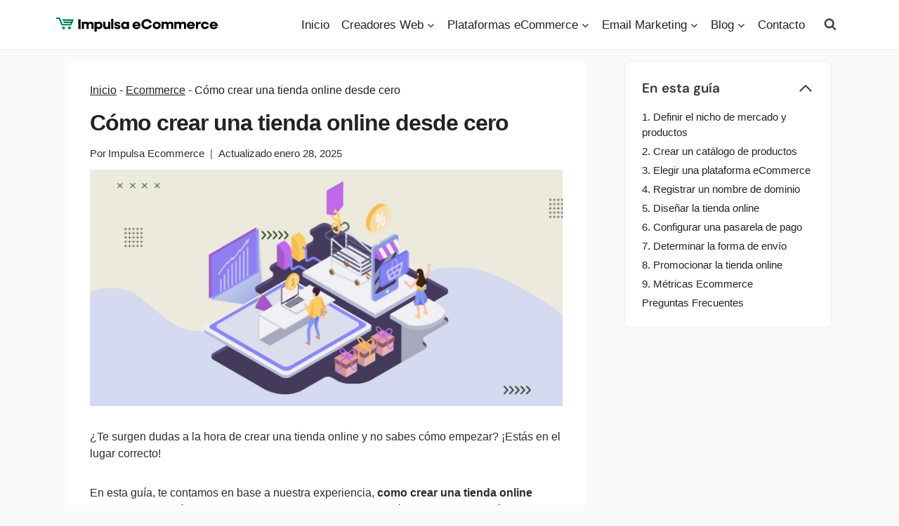

--- FILE ---
content_type: text/html; charset=UTF-8
request_url: https://impulsaecommerce.com/como-crear-una-tienda-online/
body_size: 60593
content:
<!doctype html>
<html lang="es-ES" prefix="og: https://ogp.me/ns#" class="no-js" itemtype="https://schema.org/Blog" itemscope>
<head><meta charset="UTF-8"><script>if(navigator.userAgent.match(/MSIE|Internet Explorer/i)||navigator.userAgent.match(/Trident\/7\..*?rv:11/i)){var href=document.location.href;if(!href.match(/[?&]nowprocket/)){if(href.indexOf("?")==-1){if(href.indexOf("#")==-1){document.location.href=href+"?nowprocket=1"}else{document.location.href=href.replace("#","?nowprocket=1#")}}else{if(href.indexOf("#")==-1){document.location.href=href+"&nowprocket=1"}else{document.location.href=href.replace("#","&nowprocket=1#")}}}}</script><script>(()=>{class RocketLazyLoadScripts{constructor(){this.v="2.0.4",this.userEvents=["keydown","keyup","mousedown","mouseup","mousemove","mouseover","mouseout","touchmove","touchstart","touchend","touchcancel","wheel","click","dblclick","input"],this.attributeEvents=["onblur","onclick","oncontextmenu","ondblclick","onfocus","onmousedown","onmouseenter","onmouseleave","onmousemove","onmouseout","onmouseover","onmouseup","onmousewheel","onscroll","onsubmit"]}async t(){this.i(),this.o(),/iP(ad|hone)/.test(navigator.userAgent)&&this.h(),this.u(),this.l(this),this.m(),this.k(this),this.p(this),this._(),await Promise.all([this.R(),this.L()]),this.lastBreath=Date.now(),this.S(this),this.P(),this.D(),this.O(),this.M(),await this.C(this.delayedScripts.normal),await this.C(this.delayedScripts.defer),await this.C(this.delayedScripts.async),await this.T(),await this.F(),await this.j(),await this.A(),window.dispatchEvent(new Event("rocket-allScriptsLoaded")),this.everythingLoaded=!0,this.lastTouchEnd&&await new Promise(t=>setTimeout(t,500-Date.now()+this.lastTouchEnd)),this.I(),this.H(),this.U(),this.W()}i(){this.CSPIssue=sessionStorage.getItem("rocketCSPIssue"),document.addEventListener("securitypolicyviolation",t=>{this.CSPIssue||"script-src-elem"!==t.violatedDirective||"data"!==t.blockedURI||(this.CSPIssue=!0,sessionStorage.setItem("rocketCSPIssue",!0))},{isRocket:!0})}o(){window.addEventListener("pageshow",t=>{this.persisted=t.persisted,this.realWindowLoadedFired=!0},{isRocket:!0}),window.addEventListener("pagehide",()=>{this.onFirstUserAction=null},{isRocket:!0})}h(){let t;function e(e){t=e}window.addEventListener("touchstart",e,{isRocket:!0}),window.addEventListener("touchend",function i(o){o.changedTouches[0]&&t.changedTouches[0]&&Math.abs(o.changedTouches[0].pageX-t.changedTouches[0].pageX)<10&&Math.abs(o.changedTouches[0].pageY-t.changedTouches[0].pageY)<10&&o.timeStamp-t.timeStamp<200&&(window.removeEventListener("touchstart",e,{isRocket:!0}),window.removeEventListener("touchend",i,{isRocket:!0}),"INPUT"===o.target.tagName&&"text"===o.target.type||(o.target.dispatchEvent(new TouchEvent("touchend",{target:o.target,bubbles:!0})),o.target.dispatchEvent(new MouseEvent("mouseover",{target:o.target,bubbles:!0})),o.target.dispatchEvent(new PointerEvent("click",{target:o.target,bubbles:!0,cancelable:!0,detail:1,clientX:o.changedTouches[0].clientX,clientY:o.changedTouches[0].clientY})),event.preventDefault()))},{isRocket:!0})}q(t){this.userActionTriggered||("mousemove"!==t.type||this.firstMousemoveIgnored?"keyup"===t.type||"mouseover"===t.type||"mouseout"===t.type||(this.userActionTriggered=!0,this.onFirstUserAction&&this.onFirstUserAction()):this.firstMousemoveIgnored=!0),"click"===t.type&&t.preventDefault(),t.stopPropagation(),t.stopImmediatePropagation(),"touchstart"===this.lastEvent&&"touchend"===t.type&&(this.lastTouchEnd=Date.now()),"click"===t.type&&(this.lastTouchEnd=0),this.lastEvent=t.type,t.composedPath&&t.composedPath()[0].getRootNode()instanceof ShadowRoot&&(t.rocketTarget=t.composedPath()[0]),this.savedUserEvents.push(t)}u(){this.savedUserEvents=[],this.userEventHandler=this.q.bind(this),this.userEvents.forEach(t=>window.addEventListener(t,this.userEventHandler,{passive:!1,isRocket:!0})),document.addEventListener("visibilitychange",this.userEventHandler,{isRocket:!0})}U(){this.userEvents.forEach(t=>window.removeEventListener(t,this.userEventHandler,{passive:!1,isRocket:!0})),document.removeEventListener("visibilitychange",this.userEventHandler,{isRocket:!0}),this.savedUserEvents.forEach(t=>{(t.rocketTarget||t.target).dispatchEvent(new window[t.constructor.name](t.type,t))})}m(){const t="return false",e=Array.from(this.attributeEvents,t=>"data-rocket-"+t),i="["+this.attributeEvents.join("],[")+"]",o="[data-rocket-"+this.attributeEvents.join("],[data-rocket-")+"]",s=(e,i,o)=>{o&&o!==t&&(e.setAttribute("data-rocket-"+i,o),e["rocket"+i]=new Function("event",o),e.setAttribute(i,t))};new MutationObserver(t=>{for(const n of t)"attributes"===n.type&&(n.attributeName.startsWith("data-rocket-")||this.everythingLoaded?n.attributeName.startsWith("data-rocket-")&&this.everythingLoaded&&this.N(n.target,n.attributeName.substring(12)):s(n.target,n.attributeName,n.target.getAttribute(n.attributeName))),"childList"===n.type&&n.addedNodes.forEach(t=>{if(t.nodeType===Node.ELEMENT_NODE)if(this.everythingLoaded)for(const i of[t,...t.querySelectorAll(o)])for(const t of i.getAttributeNames())e.includes(t)&&this.N(i,t.substring(12));else for(const e of[t,...t.querySelectorAll(i)])for(const t of e.getAttributeNames())this.attributeEvents.includes(t)&&s(e,t,e.getAttribute(t))})}).observe(document,{subtree:!0,childList:!0,attributeFilter:[...this.attributeEvents,...e]})}I(){this.attributeEvents.forEach(t=>{document.querySelectorAll("[data-rocket-"+t+"]").forEach(e=>{this.N(e,t)})})}N(t,e){const i=t.getAttribute("data-rocket-"+e);i&&(t.setAttribute(e,i),t.removeAttribute("data-rocket-"+e))}k(t){Object.defineProperty(HTMLElement.prototype,"onclick",{get(){return this.rocketonclick||null},set(e){this.rocketonclick=e,this.setAttribute(t.everythingLoaded?"onclick":"data-rocket-onclick","this.rocketonclick(event)")}})}S(t){function e(e,i){let o=e[i];e[i]=null,Object.defineProperty(e,i,{get:()=>o,set(s){t.everythingLoaded?o=s:e["rocket"+i]=o=s}})}e(document,"onreadystatechange"),e(window,"onload"),e(window,"onpageshow");try{Object.defineProperty(document,"readyState",{get:()=>t.rocketReadyState,set(e){t.rocketReadyState=e},configurable:!0}),document.readyState="loading"}catch(t){console.log("WPRocket DJE readyState conflict, bypassing")}}l(t){this.originalAddEventListener=EventTarget.prototype.addEventListener,this.originalRemoveEventListener=EventTarget.prototype.removeEventListener,this.savedEventListeners=[],EventTarget.prototype.addEventListener=function(e,i,o){o&&o.isRocket||!t.B(e,this)&&!t.userEvents.includes(e)||t.B(e,this)&&!t.userActionTriggered||e.startsWith("rocket-")||t.everythingLoaded?t.originalAddEventListener.call(this,e,i,o):(t.savedEventListeners.push({target:this,remove:!1,type:e,func:i,options:o}),"mouseenter"!==e&&"mouseleave"!==e||t.originalAddEventListener.call(this,e,t.savedUserEvents.push,o))},EventTarget.prototype.removeEventListener=function(e,i,o){o&&o.isRocket||!t.B(e,this)&&!t.userEvents.includes(e)||t.B(e,this)&&!t.userActionTriggered||e.startsWith("rocket-")||t.everythingLoaded?t.originalRemoveEventListener.call(this,e,i,o):t.savedEventListeners.push({target:this,remove:!0,type:e,func:i,options:o})}}J(t,e){this.savedEventListeners=this.savedEventListeners.filter(i=>{let o=i.type,s=i.target||window;return e!==o||t!==s||(this.B(o,s)&&(i.type="rocket-"+o),this.$(i),!1)})}H(){EventTarget.prototype.addEventListener=this.originalAddEventListener,EventTarget.prototype.removeEventListener=this.originalRemoveEventListener,this.savedEventListeners.forEach(t=>this.$(t))}$(t){t.remove?this.originalRemoveEventListener.call(t.target,t.type,t.func,t.options):this.originalAddEventListener.call(t.target,t.type,t.func,t.options)}p(t){let e;function i(e){return t.everythingLoaded?e:e.split(" ").map(t=>"load"===t||t.startsWith("load.")?"rocket-jquery-load":t).join(" ")}function o(o){function s(e){const s=o.fn[e];o.fn[e]=o.fn.init.prototype[e]=function(){return this[0]===window&&t.userActionTriggered&&("string"==typeof arguments[0]||arguments[0]instanceof String?arguments[0]=i(arguments[0]):"object"==typeof arguments[0]&&Object.keys(arguments[0]).forEach(t=>{const e=arguments[0][t];delete arguments[0][t],arguments[0][i(t)]=e})),s.apply(this,arguments),this}}if(o&&o.fn&&!t.allJQueries.includes(o)){const e={DOMContentLoaded:[],"rocket-DOMContentLoaded":[]};for(const t in e)document.addEventListener(t,()=>{e[t].forEach(t=>t())},{isRocket:!0});o.fn.ready=o.fn.init.prototype.ready=function(i){function s(){parseInt(o.fn.jquery)>2?setTimeout(()=>i.bind(document)(o)):i.bind(document)(o)}return"function"==typeof i&&(t.realDomReadyFired?!t.userActionTriggered||t.fauxDomReadyFired?s():e["rocket-DOMContentLoaded"].push(s):e.DOMContentLoaded.push(s)),o([])},s("on"),s("one"),s("off"),t.allJQueries.push(o)}e=o}t.allJQueries=[],o(window.jQuery),Object.defineProperty(window,"jQuery",{get:()=>e,set(t){o(t)}})}P(){const t=new Map;document.write=document.writeln=function(e){const i=document.currentScript,o=document.createRange(),s=i.parentElement;let n=t.get(i);void 0===n&&(n=i.nextSibling,t.set(i,n));const c=document.createDocumentFragment();o.setStart(c,0),c.appendChild(o.createContextualFragment(e)),s.insertBefore(c,n)}}async R(){return new Promise(t=>{this.userActionTriggered?t():this.onFirstUserAction=t})}async L(){return new Promise(t=>{document.addEventListener("DOMContentLoaded",()=>{this.realDomReadyFired=!0,t()},{isRocket:!0})})}async j(){return this.realWindowLoadedFired?Promise.resolve():new Promise(t=>{window.addEventListener("load",t,{isRocket:!0})})}M(){this.pendingScripts=[];this.scriptsMutationObserver=new MutationObserver(t=>{for(const e of t)e.addedNodes.forEach(t=>{"SCRIPT"!==t.tagName||t.noModule||t.isWPRocket||this.pendingScripts.push({script:t,promise:new Promise(e=>{const i=()=>{const i=this.pendingScripts.findIndex(e=>e.script===t);i>=0&&this.pendingScripts.splice(i,1),e()};t.addEventListener("load",i,{isRocket:!0}),t.addEventListener("error",i,{isRocket:!0}),setTimeout(i,1e3)})})})}),this.scriptsMutationObserver.observe(document,{childList:!0,subtree:!0})}async F(){await this.X(),this.pendingScripts.length?(await this.pendingScripts[0].promise,await this.F()):this.scriptsMutationObserver.disconnect()}D(){this.delayedScripts={normal:[],async:[],defer:[]},document.querySelectorAll("script[type$=rocketlazyloadscript]").forEach(t=>{t.hasAttribute("data-rocket-src")?t.hasAttribute("async")&&!1!==t.async?this.delayedScripts.async.push(t):t.hasAttribute("defer")&&!1!==t.defer||"module"===t.getAttribute("data-rocket-type")?this.delayedScripts.defer.push(t):this.delayedScripts.normal.push(t):this.delayedScripts.normal.push(t)})}async _(){await this.L();let t=[];document.querySelectorAll("script[type$=rocketlazyloadscript][data-rocket-src]").forEach(e=>{let i=e.getAttribute("data-rocket-src");if(i&&!i.startsWith("data:")){i.startsWith("//")&&(i=location.protocol+i);try{const o=new URL(i).origin;o!==location.origin&&t.push({src:o,crossOrigin:e.crossOrigin||"module"===e.getAttribute("data-rocket-type")})}catch(t){}}}),t=[...new Map(t.map(t=>[JSON.stringify(t),t])).values()],this.Y(t,"preconnect")}async G(t){if(await this.K(),!0!==t.noModule||!("noModule"in HTMLScriptElement.prototype))return new Promise(e=>{let i;function o(){(i||t).setAttribute("data-rocket-status","executed"),e()}try{if(navigator.userAgent.includes("Firefox/")||""===navigator.vendor||this.CSPIssue)i=document.createElement("script"),[...t.attributes].forEach(t=>{let e=t.nodeName;"type"!==e&&("data-rocket-type"===e&&(e="type"),"data-rocket-src"===e&&(e="src"),i.setAttribute(e,t.nodeValue))}),t.text&&(i.text=t.text),t.nonce&&(i.nonce=t.nonce),i.hasAttribute("src")?(i.addEventListener("load",o,{isRocket:!0}),i.addEventListener("error",()=>{i.setAttribute("data-rocket-status","failed-network"),e()},{isRocket:!0}),setTimeout(()=>{i.isConnected||e()},1)):(i.text=t.text,o()),i.isWPRocket=!0,t.parentNode.replaceChild(i,t);else{const i=t.getAttribute("data-rocket-type"),s=t.getAttribute("data-rocket-src");i?(t.type=i,t.removeAttribute("data-rocket-type")):t.removeAttribute("type"),t.addEventListener("load",o,{isRocket:!0}),t.addEventListener("error",i=>{this.CSPIssue&&i.target.src.startsWith("data:")?(console.log("WPRocket: CSP fallback activated"),t.removeAttribute("src"),this.G(t).then(e)):(t.setAttribute("data-rocket-status","failed-network"),e())},{isRocket:!0}),s?(t.fetchPriority="high",t.removeAttribute("data-rocket-src"),t.src=s):t.src="data:text/javascript;base64,"+window.btoa(unescape(encodeURIComponent(t.text)))}}catch(i){t.setAttribute("data-rocket-status","failed-transform"),e()}});t.setAttribute("data-rocket-status","skipped")}async C(t){const e=t.shift();return e?(e.isConnected&&await this.G(e),this.C(t)):Promise.resolve()}O(){this.Y([...this.delayedScripts.normal,...this.delayedScripts.defer,...this.delayedScripts.async],"preload")}Y(t,e){this.trash=this.trash||[];let i=!0;var o=document.createDocumentFragment();t.forEach(t=>{const s=t.getAttribute&&t.getAttribute("data-rocket-src")||t.src;if(s&&!s.startsWith("data:")){const n=document.createElement("link");n.href=s,n.rel=e,"preconnect"!==e&&(n.as="script",n.fetchPriority=i?"high":"low"),t.getAttribute&&"module"===t.getAttribute("data-rocket-type")&&(n.crossOrigin=!0),t.crossOrigin&&(n.crossOrigin=t.crossOrigin),t.integrity&&(n.integrity=t.integrity),t.nonce&&(n.nonce=t.nonce),o.appendChild(n),this.trash.push(n),i=!1}}),document.head.appendChild(o)}W(){this.trash.forEach(t=>t.remove())}async T(){try{document.readyState="interactive"}catch(t){}this.fauxDomReadyFired=!0;try{await this.K(),this.J(document,"readystatechange"),document.dispatchEvent(new Event("rocket-readystatechange")),await this.K(),document.rocketonreadystatechange&&document.rocketonreadystatechange(),await this.K(),this.J(document,"DOMContentLoaded"),document.dispatchEvent(new Event("rocket-DOMContentLoaded")),await this.K(),this.J(window,"DOMContentLoaded"),window.dispatchEvent(new Event("rocket-DOMContentLoaded"))}catch(t){console.error(t)}}async A(){try{document.readyState="complete"}catch(t){}try{await this.K(),this.J(document,"readystatechange"),document.dispatchEvent(new Event("rocket-readystatechange")),await this.K(),document.rocketonreadystatechange&&document.rocketonreadystatechange(),await this.K(),this.J(window,"load"),window.dispatchEvent(new Event("rocket-load")),await this.K(),window.rocketonload&&window.rocketonload(),await this.K(),this.allJQueries.forEach(t=>t(window).trigger("rocket-jquery-load")),await this.K(),this.J(window,"pageshow");const t=new Event("rocket-pageshow");t.persisted=this.persisted,window.dispatchEvent(t),await this.K(),window.rocketonpageshow&&window.rocketonpageshow({persisted:this.persisted})}catch(t){console.error(t)}}async K(){Date.now()-this.lastBreath>45&&(await this.X(),this.lastBreath=Date.now())}async X(){return document.hidden?new Promise(t=>setTimeout(t)):new Promise(t=>requestAnimationFrame(t))}B(t,e){return e===document&&"readystatechange"===t||(e===document&&"DOMContentLoaded"===t||(e===window&&"DOMContentLoaded"===t||(e===window&&"load"===t||e===window&&"pageshow"===t)))}static run(){(new RocketLazyLoadScripts).t()}}RocketLazyLoadScripts.run()})();</script>
	
	<meta name="viewport" content="width=device-width, initial-scale=1, minimum-scale=1">
	
<!-- Optimización en motores de búsqueda por Rank Math PRO -  https://rankmath.com/ -->
<title>Cómo crear una Tienda Online desde cero en 2026</title>
<link data-rocket-prefetch href="https://fonts.googleapis.com" rel="dns-prefetch">
<link data-rocket-prefetch href="https://cdn.impulsaecommerce.com" rel="dns-prefetch">
<link data-rocket-preload as="style" href="https://fonts.googleapis.com/css?family=Lato%3A100%2C100italic%2C300%2C300italic%2Cregular%2Citalic%2C700%2C700italic%2C900%2C900italic%7CPoppins%3A600%7CDM%20Sans%3Aregular%2C600&#038;display=swap" rel="preload">
<link href="https://fonts.googleapis.com/css?family=Lato%3A100%2C100italic%2C300%2C300italic%2Cregular%2Citalic%2C700%2C700italic%2C900%2C900italic%7CPoppins%3A600%7CDM%20Sans%3Aregular%2C600&#038;display=swap" media="print" onload="this.media=&#039;all&#039;" rel="stylesheet">
<style id="wpr-usedcss">img:is([sizes=auto i],[sizes^="auto," i]){contain-intrinsic-size:3000px 1500px}img.emoji{display:inline!important;border:none!important;box-shadow:none!important;height:1em!important;width:1em!important;margin:0 .07em!important;vertical-align:-.1em!important;background:0 0!important;padding:0!important}:where(.wp-block-button__link){border-radius:9999px;box-shadow:none;padding:calc(.667em + 2px) calc(1.333em + 2px);text-decoration:none}:root :where(.wp-block-button .wp-block-button__link.is-style-outline),:root :where(.wp-block-button.is-style-outline>.wp-block-button__link){border:2px solid;padding:.667em 1.333em}:root :where(.wp-block-button .wp-block-button__link.is-style-outline:not(.has-text-color)),:root :where(.wp-block-button.is-style-outline>.wp-block-button__link:not(.has-text-color)){color:currentColor}:root :where(.wp-block-button .wp-block-button__link.is-style-outline:not(.has-background)),:root :where(.wp-block-button.is-style-outline>.wp-block-button__link:not(.has-background)){background-color:initial;background-image:none}:where(.wp-block-calendar table:not(.has-background) th){background:#ddd}:where(.wp-block-columns){margin-bottom:1.75em}:where(.wp-block-columns.has-background){padding:1.25em 2.375em}:where(.wp-block-post-comments input[type=submit]){border:none}:where(.wp-block-cover-image:not(.has-text-color)),:where(.wp-block-cover:not(.has-text-color)){color:#fff}:where(.wp-block-cover-image.is-light:not(.has-text-color)),:where(.wp-block-cover.is-light:not(.has-text-color)){color:#000}:root :where(.wp-block-cover h1:not(.has-text-color)),:root :where(.wp-block-cover h2:not(.has-text-color)),:root :where(.wp-block-cover h3:not(.has-text-color)),:root :where(.wp-block-cover h4:not(.has-text-color)),:root :where(.wp-block-cover h5:not(.has-text-color)),:root :where(.wp-block-cover h6:not(.has-text-color)),:root :where(.wp-block-cover p:not(.has-text-color)){color:inherit}:where(.wp-block-file){margin-bottom:1.5em}:where(.wp-block-file__button){border-radius:2em;display:inline-block;padding:.5em 1em}:where(.wp-block-file__button):is(a):active,:where(.wp-block-file__button):is(a):focus,:where(.wp-block-file__button):is(a):hover,:where(.wp-block-file__button):is(a):visited{box-shadow:none;color:#fff;opacity:.85;text-decoration:none}:where(.wp-block-group.wp-block-group-is-layout-constrained){position:relative}h1.has-background,h2.has-background,h3.has-background,h4.has-background{padding:1.25em 2.375em}.wp-block-image>a,.wp-block-image>figure>a{display:inline-block}.wp-block-image img{box-sizing:border-box;height:auto;max-width:100%;vertical-align:bottom}@media not (prefers-reduced-motion){.wp-block-image img.hide{visibility:hidden}.wp-block-image img.show{animation:.4s show-content-image}}.wp-block-image.aligncenter{text-align:center}.wp-block-image .aligncenter,.wp-block-image.aligncenter{display:table}.wp-block-image .aligncenter>figcaption,.wp-block-image.aligncenter>figcaption{caption-side:bottom;display:table-caption}.wp-block-image .aligncenter{margin-left:auto;margin-right:auto}.wp-block-image :where(figcaption){margin-bottom:1em;margin-top:.5em}:root :where(.wp-block-image.is-style-rounded img,.wp-block-image .is-style-rounded img){border-radius:9999px}.wp-block-image figure{margin:0}@keyframes show-content-image{0%{visibility:hidden}99%{visibility:hidden}to{visibility:visible}}:where(.wp-block-latest-comments:not([style*=line-height] .wp-block-latest-comments__comment)){line-height:1.1}:where(.wp-block-latest-comments:not([style*=line-height] .wp-block-latest-comments__comment-excerpt p)){line-height:1.8}:root :where(.wp-block-latest-posts.is-grid){padding:0}:root :where(.wp-block-latest-posts.wp-block-latest-posts__list){padding-left:0}ul{box-sizing:border-box}:root :where(.wp-block-list.has-background){padding:1.25em 2.375em}:where(.wp-block-navigation.has-background .wp-block-navigation-item a:not(.wp-element-button)),:where(.wp-block-navigation.has-background .wp-block-navigation-submenu a:not(.wp-element-button)){padding:.5em 1em}:where(.wp-block-navigation .wp-block-navigation__submenu-container .wp-block-navigation-item a:not(.wp-element-button)),:where(.wp-block-navigation .wp-block-navigation__submenu-container .wp-block-navigation-submenu a:not(.wp-element-button)),:where(.wp-block-navigation .wp-block-navigation__submenu-container .wp-block-navigation-submenu button.wp-block-navigation-item__content),:where(.wp-block-navigation .wp-block-navigation__submenu-container .wp-block-pages-list__item button.wp-block-navigation-item__content){padding:.5em 1em}:root :where(p.has-background){padding:1.25em 2.375em}:where(p.has-text-color:not(.has-link-color)) a{color:inherit}:where(.wp-block-post-comments-form) input:not([type=submit]),:where(.wp-block-post-comments-form) textarea{border:1px solid #949494;font-family:inherit;font-size:1em}:where(.wp-block-post-comments-form) input:where(:not([type=submit]):not([type=checkbox])),:where(.wp-block-post-comments-form) textarea{padding:calc(.667em + 2px)}:where(.wp-block-post-excerpt){box-sizing:border-box;margin-bottom:var(--wp--style--block-gap);margin-top:var(--wp--style--block-gap)}:where(.wp-block-preformatted.has-background){padding:1.25em 2.375em}:where(.wp-block-search__button){border:1px solid #ccc;padding:6px 10px}:where(.wp-block-search__input){font-family:inherit;font-size:inherit;font-style:inherit;font-weight:inherit;letter-spacing:inherit;line-height:inherit;text-transform:inherit}:where(.wp-block-search__button-inside .wp-block-search__inside-wrapper){border:1px solid #949494;box-sizing:border-box;padding:4px}:where(.wp-block-search__button-inside .wp-block-search__inside-wrapper) .wp-block-search__input{border:none;border-radius:0;padding:0 4px}:where(.wp-block-search__button-inside .wp-block-search__inside-wrapper) .wp-block-search__input:focus{outline:0}:where(.wp-block-search__button-inside .wp-block-search__inside-wrapper) :where(.wp-block-search__button){padding:4px 8px}:root :where(.wp-block-separator.is-style-dots){height:auto;line-height:1;text-align:center}:root :where(.wp-block-separator.is-style-dots):before{color:currentColor;content:"···";font-family:serif;font-size:1.5em;letter-spacing:2em;padding-left:2em}:root :where(.wp-block-site-logo.is-style-rounded){border-radius:9999px}:where(.wp-block-social-links:not(.is-style-logos-only)) .wp-social-link{background-color:#f0f0f0;color:#444}:where(.wp-block-social-links:not(.is-style-logos-only)) .wp-social-link-amazon{background-color:#f90;color:#fff}:where(.wp-block-social-links:not(.is-style-logos-only)) .wp-social-link-bandcamp{background-color:#1ea0c3;color:#fff}:where(.wp-block-social-links:not(.is-style-logos-only)) .wp-social-link-behance{background-color:#0757fe;color:#fff}:where(.wp-block-social-links:not(.is-style-logos-only)) .wp-social-link-bluesky{background-color:#0a7aff;color:#fff}:where(.wp-block-social-links:not(.is-style-logos-only)) .wp-social-link-codepen{background-color:#1e1f26;color:#fff}:where(.wp-block-social-links:not(.is-style-logos-only)) .wp-social-link-deviantart{background-color:#02e49b;color:#fff}:where(.wp-block-social-links:not(.is-style-logos-only)) .wp-social-link-discord{background-color:#5865f2;color:#fff}:where(.wp-block-social-links:not(.is-style-logos-only)) .wp-social-link-dribbble{background-color:#e94c89;color:#fff}:where(.wp-block-social-links:not(.is-style-logos-only)) .wp-social-link-dropbox{background-color:#4280ff;color:#fff}:where(.wp-block-social-links:not(.is-style-logos-only)) .wp-social-link-etsy{background-color:#f45800;color:#fff}:where(.wp-block-social-links:not(.is-style-logos-only)) .wp-social-link-facebook{background-color:#0866ff;color:#fff}:where(.wp-block-social-links:not(.is-style-logos-only)) .wp-social-link-fivehundredpx{background-color:#000;color:#fff}:where(.wp-block-social-links:not(.is-style-logos-only)) .wp-social-link-flickr{background-color:#0461dd;color:#fff}:where(.wp-block-social-links:not(.is-style-logos-only)) .wp-social-link-foursquare{background-color:#e65678;color:#fff}:where(.wp-block-social-links:not(.is-style-logos-only)) .wp-social-link-github{background-color:#24292d;color:#fff}:where(.wp-block-social-links:not(.is-style-logos-only)) .wp-social-link-goodreads{background-color:#eceadd;color:#382110}:where(.wp-block-social-links:not(.is-style-logos-only)) .wp-social-link-google{background-color:#ea4434;color:#fff}:where(.wp-block-social-links:not(.is-style-logos-only)) .wp-social-link-gravatar{background-color:#1d4fc4;color:#fff}:where(.wp-block-social-links:not(.is-style-logos-only)) .wp-social-link-instagram{background-color:#f00075;color:#fff}:where(.wp-block-social-links:not(.is-style-logos-only)) .wp-social-link-lastfm{background-color:#e21b24;color:#fff}:where(.wp-block-social-links:not(.is-style-logos-only)) .wp-social-link-linkedin{background-color:#0d66c2;color:#fff}:where(.wp-block-social-links:not(.is-style-logos-only)) .wp-social-link-mastodon{background-color:#3288d4;color:#fff}:where(.wp-block-social-links:not(.is-style-logos-only)) .wp-social-link-medium{background-color:#000;color:#fff}:where(.wp-block-social-links:not(.is-style-logos-only)) .wp-social-link-meetup{background-color:#f6405f;color:#fff}:where(.wp-block-social-links:not(.is-style-logos-only)) .wp-social-link-patreon{background-color:#000;color:#fff}:where(.wp-block-social-links:not(.is-style-logos-only)) .wp-social-link-pinterest{background-color:#e60122;color:#fff}:where(.wp-block-social-links:not(.is-style-logos-only)) .wp-social-link-pocket{background-color:#ef4155;color:#fff}:where(.wp-block-social-links:not(.is-style-logos-only)) .wp-social-link-reddit{background-color:#ff4500;color:#fff}:where(.wp-block-social-links:not(.is-style-logos-only)) .wp-social-link-skype{background-color:#0478d7;color:#fff}:where(.wp-block-social-links:not(.is-style-logos-only)) .wp-social-link-snapchat{background-color:#fefc00;color:#fff;stroke:#000}:where(.wp-block-social-links:not(.is-style-logos-only)) .wp-social-link-soundcloud{background-color:#ff5600;color:#fff}:where(.wp-block-social-links:not(.is-style-logos-only)) .wp-social-link-spotify{background-color:#1bd760;color:#fff}:where(.wp-block-social-links:not(.is-style-logos-only)) .wp-social-link-telegram{background-color:#2aabee;color:#fff}:where(.wp-block-social-links:not(.is-style-logos-only)) .wp-social-link-threads{background-color:#000;color:#fff}:where(.wp-block-social-links:not(.is-style-logos-only)) .wp-social-link-tiktok{background-color:#000;color:#fff}:where(.wp-block-social-links:not(.is-style-logos-only)) .wp-social-link-tumblr{background-color:#011835;color:#fff}:where(.wp-block-social-links:not(.is-style-logos-only)) .wp-social-link-twitch{background-color:#6440a4;color:#fff}:where(.wp-block-social-links:not(.is-style-logos-only)) .wp-social-link-twitter{background-color:#1da1f2;color:#fff}:where(.wp-block-social-links:not(.is-style-logos-only)) .wp-social-link-vimeo{background-color:#1eb7ea;color:#fff}:where(.wp-block-social-links:not(.is-style-logos-only)) .wp-social-link-vk{background-color:#4680c2;color:#fff}:where(.wp-block-social-links:not(.is-style-logos-only)) .wp-social-link-wordpress{background-color:#3499cd;color:#fff}:where(.wp-block-social-links:not(.is-style-logos-only)) .wp-social-link-whatsapp{background-color:#25d366;color:#fff}:where(.wp-block-social-links:not(.is-style-logos-only)) .wp-social-link-x{background-color:#000;color:#fff}:where(.wp-block-social-links:not(.is-style-logos-only)) .wp-social-link-yelp{background-color:#d32422;color:#fff}:where(.wp-block-social-links:not(.is-style-logos-only)) .wp-social-link-youtube{background-color:red;color:#fff}:where(.wp-block-social-links.is-style-logos-only) .wp-social-link{background:0 0}:where(.wp-block-social-links.is-style-logos-only) .wp-social-link svg{height:1.25em;width:1.25em}:where(.wp-block-social-links.is-style-logos-only) .wp-social-link-amazon{color:#f90}:where(.wp-block-social-links.is-style-logos-only) .wp-social-link-bandcamp{color:#1ea0c3}:where(.wp-block-social-links.is-style-logos-only) .wp-social-link-behance{color:#0757fe}:where(.wp-block-social-links.is-style-logos-only) .wp-social-link-bluesky{color:#0a7aff}:where(.wp-block-social-links.is-style-logos-only) .wp-social-link-codepen{color:#1e1f26}:where(.wp-block-social-links.is-style-logos-only) .wp-social-link-deviantart{color:#02e49b}:where(.wp-block-social-links.is-style-logos-only) .wp-social-link-discord{color:#5865f2}:where(.wp-block-social-links.is-style-logos-only) .wp-social-link-dribbble{color:#e94c89}:where(.wp-block-social-links.is-style-logos-only) .wp-social-link-dropbox{color:#4280ff}:where(.wp-block-social-links.is-style-logos-only) .wp-social-link-etsy{color:#f45800}:where(.wp-block-social-links.is-style-logos-only) .wp-social-link-facebook{color:#0866ff}:where(.wp-block-social-links.is-style-logos-only) .wp-social-link-fivehundredpx{color:#000}:where(.wp-block-social-links.is-style-logos-only) .wp-social-link-flickr{color:#0461dd}:where(.wp-block-social-links.is-style-logos-only) .wp-social-link-foursquare{color:#e65678}:where(.wp-block-social-links.is-style-logos-only) .wp-social-link-github{color:#24292d}:where(.wp-block-social-links.is-style-logos-only) .wp-social-link-goodreads{color:#382110}:where(.wp-block-social-links.is-style-logos-only) .wp-social-link-google{color:#ea4434}:where(.wp-block-social-links.is-style-logos-only) .wp-social-link-gravatar{color:#1d4fc4}:where(.wp-block-social-links.is-style-logos-only) .wp-social-link-instagram{color:#f00075}:where(.wp-block-social-links.is-style-logos-only) .wp-social-link-lastfm{color:#e21b24}:where(.wp-block-social-links.is-style-logos-only) .wp-social-link-linkedin{color:#0d66c2}:where(.wp-block-social-links.is-style-logos-only) .wp-social-link-mastodon{color:#3288d4}:where(.wp-block-social-links.is-style-logos-only) .wp-social-link-medium{color:#000}:where(.wp-block-social-links.is-style-logos-only) .wp-social-link-meetup{color:#f6405f}:where(.wp-block-social-links.is-style-logos-only) .wp-social-link-patreon{color:#000}:where(.wp-block-social-links.is-style-logos-only) .wp-social-link-pinterest{color:#e60122}:where(.wp-block-social-links.is-style-logos-only) .wp-social-link-pocket{color:#ef4155}:where(.wp-block-social-links.is-style-logos-only) .wp-social-link-reddit{color:#ff4500}:where(.wp-block-social-links.is-style-logos-only) .wp-social-link-skype{color:#0478d7}:where(.wp-block-social-links.is-style-logos-only) .wp-social-link-snapchat{color:#fff;stroke:#000}:where(.wp-block-social-links.is-style-logos-only) .wp-social-link-soundcloud{color:#ff5600}:where(.wp-block-social-links.is-style-logos-only) .wp-social-link-spotify{color:#1bd760}:where(.wp-block-social-links.is-style-logos-only) .wp-social-link-telegram{color:#2aabee}:where(.wp-block-social-links.is-style-logos-only) .wp-social-link-threads{color:#000}:where(.wp-block-social-links.is-style-logos-only) .wp-social-link-tiktok{color:#000}:where(.wp-block-social-links.is-style-logos-only) .wp-social-link-tumblr{color:#011835}:where(.wp-block-social-links.is-style-logos-only) .wp-social-link-twitch{color:#6440a4}:where(.wp-block-social-links.is-style-logos-only) .wp-social-link-twitter{color:#1da1f2}:where(.wp-block-social-links.is-style-logos-only) .wp-social-link-vimeo{color:#1eb7ea}:where(.wp-block-social-links.is-style-logos-only) .wp-social-link-vk{color:#4680c2}:where(.wp-block-social-links.is-style-logos-only) .wp-social-link-whatsapp{color:#25d366}:where(.wp-block-social-links.is-style-logos-only) .wp-social-link-wordpress{color:#3499cd}:where(.wp-block-social-links.is-style-logos-only) .wp-social-link-x{color:#000}:where(.wp-block-social-links.is-style-logos-only) .wp-social-link-yelp{color:#d32422}:where(.wp-block-social-links.is-style-logos-only) .wp-social-link-youtube{color:red}:root :where(.wp-block-social-links .wp-social-link a){padding:.25em}:root :where(.wp-block-social-links.is-style-logos-only .wp-social-link a){padding:0}:root :where(.wp-block-social-links.is-style-pill-shape .wp-social-link a){padding-left:.6666666667em;padding-right:.6666666667em}:root :where(.wp-block-tag-cloud.is-style-outline){display:flex;flex-wrap:wrap;gap:1ch}:root :where(.wp-block-tag-cloud.is-style-outline a){border:1px solid;font-size:unset!important;margin-right:0;padding:1ch 2ch;text-decoration:none!important}.wp-block-table{overflow-x:auto}.wp-block-table table{border-collapse:collapse;width:100%}.wp-block-table thead{border-bottom:3px solid}.wp-block-table td,.wp-block-table th{border:1px solid;padding:.5em}.wp-block-table.aligncenter{display:table;width:auto}.wp-block-table.aligncenter td,.wp-block-table.aligncenter th{word-break:break-word}:root :where(.wp-block-table-of-contents){box-sizing:border-box}:where(.wp-block-term-description){box-sizing:border-box;margin-bottom:var(--wp--style--block-gap);margin-top:var(--wp--style--block-gap)}:where(pre.wp-block-verse){font-family:inherit}.entry-content{counter-reset:footnotes}:root{--wp--preset--font-size--normal:16px;--wp--preset--font-size--huge:42px}.has-text-align-left{text-align:left}.aligncenter{clear:both}.screen-reader-text{border:0;clip-path:inset(50%);height:1px;margin:-1px;overflow:hidden;padding:0;position:absolute;width:1px;word-wrap:normal!important}.screen-reader-text:focus{background-color:#ddd;clip-path:none;color:#444;display:block;font-size:1em;height:auto;left:5px;line-height:normal;padding:15px 23px 14px;text-decoration:none;top:5px;width:auto;z-index:100000}html :where(.has-border-color){border-style:solid}html :where([style*=border-top-color]){border-top-style:solid}html :where([style*=border-right-color]){border-right-style:solid}html :where([style*=border-bottom-color]){border-bottom-style:solid}html :where([style*=border-left-color]){border-left-style:solid}html :where([style*=border-width]){border-style:solid}html :where([style*=border-top-width]){border-top-style:solid}html :where([style*=border-right-width]){border-right-style:solid}html :where([style*=border-bottom-width]){border-bottom-style:solid}html :where([style*=border-left-width]){border-left-style:solid}html :where(img[class*=wp-image-]){height:auto;max-width:100%}:where(figure){margin:0 0 1em}html :where(.is-position-sticky){--wp-admin--admin-bar--position-offset:var(--wp-admin--admin-bar--height,0px)}@media screen and (max-width:600px){html :where(.is-position-sticky){--wp-admin--admin-bar--position-offset:0px}}:root{--wp--preset--aspect-ratio--square:1;--wp--preset--aspect-ratio--4-3:4/3;--wp--preset--aspect-ratio--3-4:3/4;--wp--preset--aspect-ratio--3-2:3/2;--wp--preset--aspect-ratio--2-3:2/3;--wp--preset--aspect-ratio--16-9:16/9;--wp--preset--aspect-ratio--9-16:9/16;--wp--preset--color--black:#000000;--wp--preset--color--cyan-bluish-gray:#abb8c3;--wp--preset--color--white:#ffffff;--wp--preset--color--pale-pink:#f78da7;--wp--preset--color--vivid-red:#cf2e2e;--wp--preset--color--luminous-vivid-orange:#ff6900;--wp--preset--color--luminous-vivid-amber:#fcb900;--wp--preset--color--light-green-cyan:#7bdcb5;--wp--preset--color--vivid-green-cyan:#00d084;--wp--preset--color--pale-cyan-blue:#8ed1fc;--wp--preset--color--vivid-cyan-blue:#0693e3;--wp--preset--color--vivid-purple:#9b51e0;--wp--preset--color--theme-palette-1:var(--global-palette1);--wp--preset--color--theme-palette-2:var(--global-palette2);--wp--preset--color--theme-palette-3:var(--global-palette3);--wp--preset--color--theme-palette-4:var(--global-palette4);--wp--preset--color--theme-palette-5:var(--global-palette5);--wp--preset--color--theme-palette-6:var(--global-palette6);--wp--preset--color--theme-palette-7:var(--global-palette7);--wp--preset--color--theme-palette-8:var(--global-palette8);--wp--preset--color--theme-palette-9:var(--global-palette9);--wp--preset--gradient--vivid-cyan-blue-to-vivid-purple:linear-gradient(135deg,rgba(6, 147, 227, 1) 0%,rgb(155, 81, 224) 100%);--wp--preset--gradient--light-green-cyan-to-vivid-green-cyan:linear-gradient(135deg,rgb(122, 220, 180) 0%,rgb(0, 208, 130) 100%);--wp--preset--gradient--luminous-vivid-amber-to-luminous-vivid-orange:linear-gradient(135deg,rgba(252, 185, 0, 1) 0%,rgba(255, 105, 0, 1) 100%);--wp--preset--gradient--luminous-vivid-orange-to-vivid-red:linear-gradient(135deg,rgba(255, 105, 0, 1) 0%,rgb(207, 46, 46) 100%);--wp--preset--gradient--very-light-gray-to-cyan-bluish-gray:linear-gradient(135deg,rgb(238, 238, 238) 0%,rgb(169, 184, 195) 100%);--wp--preset--gradient--cool-to-warm-spectrum:linear-gradient(135deg,rgb(74, 234, 220) 0%,rgb(151, 120, 209) 20%,rgb(207, 42, 186) 40%,rgb(238, 44, 130) 60%,rgb(251, 105, 98) 80%,rgb(254, 248, 76) 100%);--wp--preset--gradient--blush-light-purple:linear-gradient(135deg,rgb(255, 206, 236) 0%,rgb(152, 150, 240) 100%);--wp--preset--gradient--blush-bordeaux:linear-gradient(135deg,rgb(254, 205, 165) 0%,rgb(254, 45, 45) 50%,rgb(107, 0, 62) 100%);--wp--preset--gradient--luminous-dusk:linear-gradient(135deg,rgb(255, 203, 112) 0%,rgb(199, 81, 192) 50%,rgb(65, 88, 208) 100%);--wp--preset--gradient--pale-ocean:linear-gradient(135deg,rgb(255, 245, 203) 0%,rgb(182, 227, 212) 50%,rgb(51, 167, 181) 100%);--wp--preset--gradient--electric-grass:linear-gradient(135deg,rgb(202, 248, 128) 0%,rgb(113, 206, 126) 100%);--wp--preset--gradient--midnight:linear-gradient(135deg,rgb(2, 3, 129) 0%,rgb(40, 116, 252) 100%);--wp--preset--font-size--small:var(--global-font-size-small);--wp--preset--font-size--medium:var(--global-font-size-medium);--wp--preset--font-size--large:var(--global-font-size-large);--wp--preset--font-size--x-large:42px;--wp--preset--font-size--larger:var(--global-font-size-larger);--wp--preset--font-size--xxlarge:var(--global-font-size-xxlarge);--wp--preset--spacing--20:0.44rem;--wp--preset--spacing--30:0.67rem;--wp--preset--spacing--40:1rem;--wp--preset--spacing--50:1.5rem;--wp--preset--spacing--60:2.25rem;--wp--preset--spacing--70:3.38rem;--wp--preset--spacing--80:5.06rem;--wp--preset--shadow--natural:6px 6px 9px rgba(0, 0, 0, .2);--wp--preset--shadow--deep:12px 12px 50px rgba(0, 0, 0, .4);--wp--preset--shadow--sharp:6px 6px 0px rgba(0, 0, 0, .2);--wp--preset--shadow--outlined:6px 6px 0px -3px rgba(255, 255, 255, 1),6px 6px rgba(0, 0, 0, 1);--wp--preset--shadow--crisp:6px 6px 0px rgba(0, 0, 0, 1)}:where(.is-layout-flex){gap:.5em}:where(.is-layout-grid){gap:.5em}:where(.wp-block-post-template.is-layout-flex){gap:1.25em}:where(.wp-block-post-template.is-layout-grid){gap:1.25em}:where(.wp-block-columns.is-layout-flex){gap:2em}:where(.wp-block-columns.is-layout-grid){gap:2em}:root :where(.wp-block-pullquote){font-size:1.5em;line-height:1.6}.readingProgressbar{display:none;position:fixed;left:0;bottom:0;width:100%;z-index:9999999;-webkit-appearance:none;-moz-appearance:none;appearance:none;border:none;background-color:transparent}html{line-height:1.15;-webkit-text-size-adjust:100%}body{margin:0}main{display:block;min-width:0}h1{font-size:2em;margin:.67em 0}a{background-color:rgba(0,0,0,0)}b,strong{font-weight:700}img{border-style:none}button,input,optgroup,select,textarea{font-size:100%;margin:0}button,input{overflow:visible}button,select{text-transform:none}[type=button],[type=submit],button{-webkit-appearance:button}legend{box-sizing:border-box;color:inherit;display:table;max-width:100%;padding:0;white-space:normal}progress{vertical-align:baseline}textarea{overflow:auto}[type=checkbox],[type=radio]{box-sizing:border-box;padding:0}[type=number]::-webkit-inner-spin-button,[type=number]::-webkit-outer-spin-button{height:auto}[type=search]{-webkit-appearance:textfield;outline-offset:-2px}[type=search]::-webkit-search-decoration{-webkit-appearance:none}::-webkit-file-upload-button{-webkit-appearance:button;font:inherit}template{display:none}[hidden]{display:none}:root{--global-gray-400:#CBD5E0;--global-gray-500:#A0AEC0;--global-xs-spacing:1em;--global-sm-spacing:1.5rem;--global-md-spacing:2rem;--global-lg-spacing:2.5em;--global-xl-spacing:3.5em;--global-xxl-spacing:5rem;--global-edge-spacing:1.5rem;--global-boxed-spacing:2rem;--global-font-size-small:clamp(0.8rem, 0.73rem + 0.217vw, 0.9rem);--global-font-size-medium:clamp(1.1rem, 0.995rem + 0.326vw, 1.25rem);--global-font-size-large:clamp(1.75rem, 1.576rem + 0.543vw, 2rem);--global-font-size-larger:clamp(2rem, 1.6rem + 1vw, 2.5rem);--global-font-size-xxlarge:clamp(2.25rem, 1.728rem + 1.63vw, 3rem)}h1,h2,h3,h4{padding:0;margin:0}h1 a,h2 a,h3 a,h4 a{color:inherit;text-decoration:none}em,i{font-style:italic}html{box-sizing:border-box}*,::after,::before{box-sizing:inherit}ul{margin:0 0 1.5em 1.5em;padding:0}ul.aligncenter{list-style:none}ul{list-style:disc}li>ul{margin-bottom:0;margin-left:1.5em}img{display:block;height:auto;max-width:100%}figure{margin:.5em 0}table{margin:0 0 1.5em;width:100%}a{color:var(--global-palette-highlight);transition:all .1s linear}a:active,a:focus,a:hover{color:var(--global-palette-highlight-alt)}a:active,a:hover{outline:0}.inner-link-style-normal a:not(.button),.widget-area.inner-link-style-normal a:not(.button){text-decoration:underline}.screen-reader-text{clip:rect(1px,1px,1px,1px);position:absolute!important;height:1px;width:1px;overflow:hidden;word-wrap:normal!important}.screen-reader-text:focus{background-color:#f1f1f1;border-radius:3px;box-shadow:0 0 2px 2px rgba(0,0,0,.6);clip:auto!important;color:#21759b;display:block;font-size:.875rem;font-weight:700;height:auto;left:5px;line-height:normal;padding:15px 23px 14px;text-decoration:none;top:5px;width:auto;z-index:100000}:where(html:not(.no-js)) .hide-focus-outline :focus{outline:0}#primary[tabindex="-1"]:focus{outline:0}textarea{width:100%}input[type=color],input[type=number],input[type=search],input[type=text],input[type=url],textarea{-webkit-appearance:none;color:var(--global-palette5);border:1px solid var(--global-gray-400);border-radius:3px;padding:.4em .5em;max-width:100%;background:var(--global-palette9);box-shadow:0 0 0 -7px transparent}::-moz-placeholder{color:var(--global-palette6);opacity:1}::placeholder{color:var(--global-palette6)}input[type=color]:focus,input[type=number]:focus,input[type=search]:focus,input[type=text]:focus,input[type=url]:focus,textarea:focus{color:var(--global-palette3);border-color:var(--global-palette6);outline:0;box-shadow:0 5px 15px -7px rgba(0,0,0,.1)}select{border:1px solid var(--global-gray-400);background-size:16px 100%;padding:.2em 35px .2em .5em;background:var(--global-palette9) url([data-uri]) no-repeat 98% 50%;-moz-appearance:none;-webkit-appearance:none;appearance:none;box-shadow:none;outline:0;box-shadow:0 0 0 -7px transparent}select::-ms-expand{display:none}select:focus{color:var(--global-palette3);border-color:var(--global-palette6);background-color:var(--global-palette9);box-shadow:0 5px 15px -7px rgba(0,0,0,.1);outline:0}select:focus option{color:#333}.search-form{position:relative}.search-form input.search-field,.search-form input[type=search]{padding-right:60px;width:100%}.search-form .search-submit[type=submit]{top:0;right:0;bottom:0;position:absolute;color:transparent;background:rgba(0,0,0,0);z-index:2;width:50px;border:0;padding:8px 12px 7px;border-radius:0;box-shadow:none;overflow:hidden}.search-form .search-submit[type=submit]:focus,.search-form .search-submit[type=submit]:hover{color:transparent;background:rgba(0,0,0,0);box-shadow:none}.search-form .kadence-search-icon-wrap{position:absolute;right:0;top:0;height:100%;width:50px;padding:0;text-align:center;background:0 0;z-index:3;cursor:pointer;pointer-events:none;color:var(--global-palette6);text-shadow:none;display:flex;align-items:center;justify-content:center}.search-form .search-submit[type=submit]:hover~.kadence-search-icon-wrap{color:var(--global-palette4)}fieldset{padding:.625em 1.425em;border:1px solid var(--global-gray-500);margin-top:1.2em;margin-bottom:1.2em}legend{font-weight:700}.button,button,input[type=button],input[type=submit]{border-radius:3px;background:var(--global-palette-btn-bg);color:var(--global-palette-btn);padding:.4em 1em;border:0;font-size:1.125rem;line-height:1.6;display:inline-block;font-family:inherit;cursor:pointer;text-decoration:none;transition:all .2s ease;box-shadow:0 0 0 -7px transparent}.button:visited,button:visited,input[type=button]:visited,input[type=submit]:visited{background:var(--global-palette-btn-bg);color:var(--global-palette-btn)}.button:active,.button:focus,.button:hover,button:active,button:focus,button:hover,input[type=button]:active,input[type=button]:focus,input[type=button]:hover,input[type=submit]:active,input[type=submit]:focus,input[type=submit]:hover{color:var(--global-palette-btn-hover);background:var(--global-palette-btn-bg-hover);box-shadow:0 15px 25px -7px rgba(0,0,0,.1)}.button.disabled,.button:disabled,button.disabled,button:disabled,input[type=button].disabled,input[type=button]:disabled,input[type=submit].disabled,input[type=submit]:disabled{cursor:not-allowed;opacity:.5}.kadence-svg-iconset{display:inline-flex;align-self:center}.kadence-svg-iconset svg{height:1em;width:1em}.kadence-svg-iconset.svg-baseline svg{top:.125em;position:relative}:root .has-theme-palette-1-color{color:var(--global-palette1)}:root .has-theme-palette-3-color{color:var(--global-palette3)}:root .has-theme-palette-4-color{color:var(--global-palette4)}:root .has-theme-palette-8-background-color{background-color:var(--global-palette8)}.kt-clear::after,.kt-clear::before{content:" ";display:table}.kt-clear::after{clear:both}.content-area{margin:var(--global-xxl-spacing) 0}.entry-content{word-break:break-word}.entry-content table{word-break:normal}.body{overflow-x:hidden}.scroll a *,a.scroll *{pointer-events:none}.site-container{margin:0 auto;padding:0 var(--global-content-edge-padding)}.content-bg{background:#fff}@media screen and (min-width:1025px){.has-sidebar .content-container{display:grid;grid-template-columns:5fr 2fr;grid-gap:var(--global-xl-spacing);justify-content:center}#secondary{grid-column:2;grid-row:1;min-width:0}}#kt-scroll-up,#kt-scroll-up-reader{position:fixed;transform:translateY(40px);transition:all .2s ease;opacity:0;z-index:1000;display:flex;cursor:pointer}#kt-scroll-up *,#kt-scroll-up-reader *{pointer-events:none}.scroll-up-style-filled{color:var(--global-palette9);background:var(--global-palette4)}.scroll-up-style-filled:hover{color:var(--global-palette9)}#kt-scroll-up.scroll-visible{transform:translateY(0);opacity:1}#kt-scroll-up-reader{transform:translateY(0);transition:all 0s ease}#kt-scroll-up-reader:not(:focus){clip:rect(1px,1px,1px,1px);height:1px;width:1px;overflow:hidden;word-wrap:normal!important}#kt-scroll-up-reader:focus{transform:translateY(0);opacity:1;box-shadow:none;z-index:1001}#wrapper{overflow:hidden;overflow:clip}.kadence-scrollbar-fixer{margin-right:var(--scrollbar-offset,unset)}.kadence-scrollbar-fixer .item-is-fixed{right:var(--scrollbar-offset,0)}.aligncenter{clear:both;display:block;margin-left:auto;margin-right:auto;text-align:center}body.footer-on-bottom #wrapper{min-height:100vh;display:flex;flex-direction:column}body.footer-on-bottom.admin-bar #wrapper{min-height:calc(100vh - 32px)}body.footer-on-bottom #inner-wrap{flex:1 0 auto}:root{--global-palette1:#008060;--global-palette2:#008060;--global-palette3:#222222;--global-palette4:#353535;--global-palette5:#454545;--global-palette6:#676767;--global-palette7:#eeeeee;--global-palette8:#f7f7f7;--global-palette9:#ffffff;--global-palette9rgb:255,255,255;--global-palette-highlight:#008060;--global-palette-highlight-alt:#008060;--global-palette-highlight-alt2:var(--global-palette9);--global-palette-btn-bg:#008060;--global-palette-btn-bg-hover:#008060;--global-palette-btn:var(--global-palette9);--global-palette-btn-hover:var(--global-palette9);--global-body-font-family:-apple-system,BlinkMacSystemFont,"Segoe UI",Roboto,Oxygen-Sans,Ubuntu,Cantarell,"Helvetica Neue",sans-serif,"Apple Color Emoji","Segoe UI Emoji","Segoe UI Symbol";--global-heading-font-family:Lato,sans-serif;--global-primary-nav-font-family:-apple-system,BlinkMacSystemFont,"Segoe UI",Roboto,Oxygen-Sans,Ubuntu,Cantarell,"Helvetica Neue",sans-serif,"Apple Color Emoji","Segoe UI Emoji","Segoe UI Symbol";--global-fallback-font:sans-serif;--global-display-fallback-font:sans-serif;--global-content-width:1120px;--global-content-wide-width:calc(1120px + 230px);--global-content-narrow-width:900px;--global-content-edge-padding:1rem;--global-content-boxed-padding:2rem;--global-calc-content-width:calc(1120px - var(--global-content-edge-padding) - var(--global-content-edge-padding) );--wp--style--global--content-size:var(--global-calc-content-width)}.wp-site-blocks{--global-vw:calc( 100vw - ( 0.5 * var(--scrollbar-offset)))}body{background:var(--global-palette9)}body,input,optgroup,select,textarea{font-style:normal;font-weight:400;font-size:16px;line-height:1.5;font-family:var(--global-body-font-family);color:#2a2d31}.content-bg{background:var(--global-palette9)}@media all and (max-width:767px){body{font-size:17px}}h1,h2,h3,h4{font-family:var(--global-heading-font-family)}h1{font-style:normal;font-weight:600;font-size:27px;line-height:1.4;letter-spacing:-.02em;font-family:-apple-system,BlinkMacSystemFont,"Segoe UI",Roboto,Oxygen-Sans,Ubuntu,Cantarell,"Helvetica Neue",sans-serif,"Apple Color Emoji","Segoe UI Emoji","Segoe UI Symbol";color:#232434}h2{font-style:normal;font-weight:600;font-size:28px;line-height:1.3;letter-spacing:0;font-family:-apple-system,BlinkMacSystemFont,"Segoe UI",Roboto,Oxygen-Sans,Ubuntu,Cantarell,"Helvetica Neue",sans-serif,"Apple Color Emoji","Segoe UI Emoji","Segoe UI Symbol";color:#232434}h3{font-style:normal;font-weight:600;font-size:26px;line-height:1.2;letter-spacing:0;font-family:-apple-system,BlinkMacSystemFont,"Segoe UI",Roboto,Oxygen-Sans,Ubuntu,Cantarell,"Helvetica Neue",sans-serif,"Apple Color Emoji","Segoe UI Emoji","Segoe UI Symbol";color:#232434}h4{font-style:normal;font-weight:600;font-size:19px;line-height:1.4;letter-spacing:0;font-family:-apple-system,BlinkMacSystemFont,"Segoe UI",Roboto,Oxygen-Sans,Ubuntu,Cantarell,"Helvetica Neue",sans-serif,"Apple Color Emoji","Segoe UI Emoji","Segoe UI Symbol";color:#232434}.site-container{max-width:var(--global-content-width)}.content-area{margin-top:1rem;margin-bottom:1rem}.entry-content-wrap{padding:2rem}@media all and (max-width:1024px){.content-area{margin-top:2rem;margin-bottom:2rem}:root{--global-content-boxed-padding:2rem}.entry-content-wrap{padding:2rem}}@media all and (max-width:767px){h1{font-size:32px;letter-spacing:-.02em}h2{font-size:25px}h3{font-size:22px}h4{font-size:19px}.content-area{margin-top:.5rem;margin-bottom:.5rem}:root{--global-content-boxed-padding:1.5rem}.entry-content-wrap{padding:1.5rem}}.entry.single-entry{box-shadow:0 0 0 0 transparent;border-radius:8px 8px 8px 8px}.primary-sidebar.widget-area .widget{margin-bottom:1.5em;font-style:normal;color:var(--global-palette4)}.primary-sidebar.widget-area .widget-title{font-style:normal;font-weight:600;font-size:18px;line-height:1.5;text-transform:capitalize;color:var(--global-palette3)}.primary-sidebar.widget-area{padding:0}.has-sidebar:not(.has-left-sidebar):not(.rtl) .primary-sidebar.widget-area{border-left:0 solid transparent}.button,button,input[type=button],input[type=submit]{font-style:normal;font-weight:700;font-size:18px;font-family:'DM Sans',sans-serif;border-radius:8px;padding:16px;box-shadow:0 8px 15px 0 transparent}.button:active,.button:focus,.button:hover,button:active,button:focus,button:hover,input[type=button]:active,input[type=button]:focus,input[type=button]:hover,input[type=submit]:active,input[type=submit]:focus,input[type=submit]:hover{box-shadow:0 0 0 0 rgba(0,0,0,.1)}.entry-content :where(.wp-block-image) img,.entry-content :where(.wp-block-kadence-image) img{border-radius:8px}#kt-scroll-up,#kt-scroll-up-reader{border-radius:80px 80px 80px 80px;color:var(--global-palette9);background:var(--global-palette5);bottom:30px;font-size:1.3em;padding:.4em}#kt-scroll-up-reader.scroll-up-side-right,#kt-scroll-up.scroll-up-side-right{right:30px}@media all and (hover:hover){#kt-scroll-up-reader:hover,#kt-scroll-up:hover{color:var(--global-palette9);background:var(--global-palette5)}}body.single{background:#fafafa}body.single .content-bg{background:var(--global-palette9)}.wp-site-blocks .post-title h1{font-style:normal;font-weight:600;font-size:32px;line-height:1.3;letter-spacing:-1px;font-family:-apple-system,BlinkMacSystemFont,"Segoe UI",Roboto,Oxygen-Sans,Ubuntu,Cantarell,"Helvetica Neue",sans-serif,"Apple Color Emoji","Segoe UI Emoji","Segoe UI Symbol";color:var(--global-palette3)}.post-title .entry-meta{font-style:normal;font-weight:400;font-size:15px;line-height:1;letter-spacing:0;font-family:-apple-system,BlinkMacSystemFont,"Segoe UI",Roboto,Oxygen-Sans,Ubuntu,Cantarell,"Helvetica Neue",sans-serif,"Apple Color Emoji","Segoe UI Emoji","Segoe UI Symbol"}@media all and (max-width:767px){.entry-content :where(.wp-block-image) img,.entry-content :where(.wp-block-kadence-image) img{border-radius:8px}.wp-site-blocks .post-title h1{font-size:30px;line-height:1.3}.post-title .entry-meta{font-size:14px}}.post-title .kadence-breadcrumbs{font-style:normal;font-weight:400;font-size:16px;line-height:1.3;letter-spacing:0;font-family:-apple-system,BlinkMacSystemFont,"Segoe UI",Roboto,Oxygen-Sans,Ubuntu,Cantarell,"Helvetica Neue",sans-serif,"Apple Color Emoji","Segoe UI Emoji","Segoe UI Symbol";color:var(--global-palette3)}.post-title .kadence-breadcrumbs a:hover{color:#008f72}@media all and (max-width:1024px){.mobile-transparent-header #masthead{position:absolute;left:0;right:0;z-index:100}.kadence-scrollbar-fixer.mobile-transparent-header #masthead{right:var(--scrollbar-offset,0)}.mobile-transparent-header #masthead,.mobile-transparent-header .site-main-header-wrap .site-header-row-container-inner{background:0 0}}@media all and (min-width:1025px){.transparent-header #masthead{position:absolute;left:0;right:0;z-index:100}.transparent-header.kadence-scrollbar-fixer #masthead{right:var(--scrollbar-offset,0)}.transparent-header #masthead,.transparent-header .site-main-header-wrap .site-header-row-container-inner{background:0 0}}.site-branding a.brand img{max-width:230px}.site-branding a.brand img.svg-logo-image{width:230px}.site-branding{padding:0}#masthead,#masthead .kadence-sticky-header.item-is-fixed:not(.item-at-start):not(.site-header-row-container):not(.site-main-header-wrap),#masthead .kadence-sticky-header.item-is-fixed:not(.item-at-start)>.site-header-row-container-inner{background:var(--global-palette4)}.site-main-header-wrap .site-header-row-container-inner{background:var(--global-palette9);border-bottom:1px solid #f1f1f1}.site-main-header-inner-wrap{min-height:70px}.site-main-header-wrap .site-header-row-container-inner>.site-container{padding:0}.main-navigation .primary-menu-container>ul>li.menu-item>a{padding-left:calc(1em / 2);padding-right:calc(1em / 2);padding-top:.6em;padding-bottom:.6em;color:var(--global-palette3)}.main-navigation .primary-menu-container>ul>li.menu-item .dropdown-nav-special-toggle{right:calc(1em / 2)}.main-navigation .primary-menu-container>ul li.menu-item>a{font-style:normal;font-weight:500;font-size:17px;font-family:var(--global-primary-nav-font-family);text-transform:none}.main-navigation .primary-menu-container>ul>li.menu-item>a:hover{color:#27584b}.main-navigation .primary-menu-container>ul>li.menu-item.current-menu-item>a{color:#27584b}.header-navigation .header-menu-container ul ul.sub-menu{background:var(--global-palette9);box-shadow:0 0 0 0 var(--global-palette9)}.header-menu-container ul.menu>li.kadence-menu-mega-enabled>ul>li.menu-item>a,.header-navigation .header-menu-container ul ul li.menu-item{border-bottom:0 solid var(--global-palette7)}.header-navigation .header-menu-container ul ul li.menu-item>a{width:280px;padding-top:.6em;padding-bottom:.6em;color:var(--global-palette4);font-style:normal;font-size:16px;line-height:1.4}.header-navigation .header-menu-container ul ul li.menu-item>a:hover{color:#27584b;background:#f0f7f6}.header-navigation .header-menu-container ul ul li.menu-item.current-menu-item>a{color:#27584b;background:#f8fdfb}.mobile-toggle-open-container .menu-toggle-open,.mobile-toggle-open-container .menu-toggle-open:focus{color:var(--global-palette4);padding:.4em .6em;font-size:14px}.mobile-toggle-open-container .menu-toggle-open .menu-toggle-icon{font-size:20px}.mobile-toggle-open-container .menu-toggle-open:focus-visible,.mobile-toggle-open-container .menu-toggle-open:hover{color:var(--global-palette4)}.mobile-navigation ul li{font-size:14px}.mobile-navigation ul li a{padding-top:1em;padding-bottom:1em}.mobile-navigation ul li.menu-item-has-children>.drawer-nav-drop-wrap,.mobile-navigation ul li>a{color:var(--global-palette9)}.mobile-navigation ul li.current-menu-item.menu-item-has-children>.drawer-nav-drop-wrap,.mobile-navigation ul li.current-menu-item>a{color:var(--global-palette-highlight)}.mobile-navigation ul li.menu-item-has-children .drawer-nav-drop-wrap,.mobile-navigation ul li:not(.menu-item-has-children) a{border-bottom:1px solid rgba(255,255,255,.1)}.mobile-navigation:not(.drawer-navigation-parent-toggle-true) ul li.menu-item-has-children .drawer-nav-drop-wrap button{border-left:1px solid rgba(255,255,255,.1)}#mobile-drawer .drawer-inner{background:var(--global-palette3)}#mobile-drawer .drawer-header .drawer-toggle{padding:.6em .15em;font-size:24px}.search-toggle-open-container .search-toggle-open{color:var(--global-palette5);margin:0}.search-toggle-open-container .search-toggle-open .search-toggle-icon{font-size:1em}.search-toggle-open-container .search-toggle-open:focus,.search-toggle-open-container .search-toggle-open:hover{color:var(--global-palette1)}#search-drawer .drawer-inner{background:rgba(9,12,16,.97)}#colophon{background:var(--global-palette7)}.site-middle-footer-wrap .site-footer-row-container-inner{background:var(--global-palette4);font-style:normal;color:var(--global-palette9)}.site-footer .site-middle-footer-wrap a:where(:not(.button):not(.wp-block-button__link):not(.wp-element-button)){color:var(--global-palette4)}.site-footer .site-middle-footer-wrap a:where(:not(.button):not(.wp-block-button__link):not(.wp-element-button)):hover{color:var(--global-palette1)}.site-middle-footer-inner-wrap{padding-top:30px;padding-bottom:30px;grid-column-gap:30px;grid-row-gap:30px}.site-middle-footer-inner-wrap .widget{margin-bottom:30px}.site-middle-footer-inner-wrap .widget-area .widget-title{font-style:normal;color:var(--global-palette9)}.site-middle-footer-inner-wrap .site-footer-section:not(:last-child):after{right:calc(-30px / 2)}.site-top-footer-wrap .site-footer-row-container-inner{background:var(--global-palette4);font-style:normal;font-weight:400;font-size:15px;font-family:-apple-system,BlinkMacSystemFont,"Segoe UI",Roboto,Oxygen-Sans,Ubuntu,Cantarell,"Helvetica Neue",sans-serif,"Apple Color Emoji","Segoe UI Emoji","Segoe UI Symbol";color:var(--global-palette9);border-top:0 transparent;border-bottom:1px solid #e4e4e4}.site-footer .site-top-footer-wrap a:not(.button):not(.wp-block-button__link):not(.wp-element-button){color:var(--global-palette9)}.site-footer .site-top-footer-wrap a:not(.button):not(.wp-block-button__link):not(.wp-element-button):hover{color:var(--global-palette1)}.site-top-footer-inner-wrap{min-height:150px;padding-top:35px;padding-bottom:40px;grid-column-gap:60px;grid-row-gap:60px}.site-top-footer-inner-wrap .widget{margin-bottom:30px}.site-top-footer-inner-wrap .widget-area .widget-title{font-style:normal;font-weight:600;font-size:18px;letter-spacing:0;font-family:-apple-system,BlinkMacSystemFont,"Segoe UI",Roboto,Oxygen-Sans,Ubuntu,Cantarell,"Helvetica Neue",sans-serif,"Apple Color Emoji","Segoe UI Emoji","Segoe UI Symbol";text-transform:capitalize;color:var(--global-palette9)}.site-top-footer-inner-wrap .site-footer-section:not(:last-child):after{border-right:0px solid var(--global-palette9);right:calc(-60px / 2)}@media all and (max-width:767px){.site-branding a.brand img{max-width:240px}.site-branding a.brand img.svg-logo-image{width:240px}.site-top-footer-wrap .site-footer-row-container-inner{font-size:15px}.site-top-footer-inner-wrap{padding-top:40px;padding-bottom:40px;grid-column-gap:20px;grid-row-gap:20px}.site-top-footer-inner-wrap .site-footer-section:not(:last-child):after{right:calc(-20px / 2)}}.footer-social-wrap .footer-social-inner-wrap{font-size:1em;gap:.3em}.site-footer .site-footer-wrap .site-footer-section .footer-social-wrap .footer-social-inner-wrap .social-button{border:2px transparent;border-radius:3px}#colophon .footer-html{font-style:normal;font-size:15px;letter-spacing:0;color:var(--global-palette9);margin:0}#colophon .site-footer-row-container .site-footer-row .footer-html a{color:var(--global-palette9)}.entry-content:not(.single-content) .kb-table-of-content-nav{margin-bottom:30px}.kb-table-of-content-nav .kb-table-of-contents-title{font-size:110%;font-weight:700;display:block}.kb-table-of-content-nav .kb-table-of-content-wrap{border-style:solid;border-width:0;padding:var(--global-kb-spacing-sm,1.5rem)}.kb-table-of-content-nav .kb-table-of-content-wrap:after{clear:both;display:table;content:""}.kb-table-of-content-nav .kb-table-of-content-wrap .kb-table-of-content-list{margin:var(--global-kb-spacing-sm,1.5rem) 0 0 0;padding-left:1.75em;list-style:disc}.kb-table-of-content-nav .kb-table-of-content-wrap .kb-table-of-content-list .kb-table-of-contents__entry{color:inherit}.kb-table-of-content-nav .kb-table-of-content-wrap .kb-table-of-content-list li:last-child{margin-bottom:0}.kb-table-of-content-nav .kb-table-of-content-wrap .kb-table-of-content-link-style-underline_hover a{text-decoration:none}.kb-table-of-content-nav .kb-table-of-content-wrap .kb-table-of-content-link-style-underline_hover a:hover{text-decoration:underline}.kb-table-of-content-nav .kb-table-of-content-wrap .kb-table-of-content-list-style-none{list-style:none;padding-left:0}.kb-table-of-content-nav .kb-table-of-content-wrap .kb-table-of-content-list-style-none ul{list-style:none;padding-left:1em}.kb-table-of-contents-title-wrap{display:flex;align-content:space-between;align-items:center;width:100%;border-style:solid;border-width:0}.kb-table-of-contents-title-wrap .kb-table-of-contents-title{flex-grow:1}.kb-table-of-contents-title-wrap .kb-table-of-contents-icon-trigger{display:block;background:rgba(0,0,0,0);height:24px;margin-left:auto;position:relative;transition:all ease-in-out .2s;width:24px;min-width:24px;padding:0;border-radius:0;color:inherit;border:0;box-shadow:none!important}.kb-toc-toggle-active .kb-toggle-icon-style-arrow .kb-table-of-contents-icon-trigger:before{transform:rotate(-45deg)}.kb-toc-toggle-active .kb-toggle-icon-style-arrow .kb-table-of-contents-icon-trigger:after{transform:rotate(45deg)}.kb-toggle-icon-style-arrow .kb-table-of-contents-icon-trigger:after,.kb-toggle-icon-style-arrow .kb-table-of-contents-icon-trigger:before{content:"";background-color:currentColor;height:2px;position:absolute;top:11px;transition:all ease-in-out .1333333333s;width:12px}.kb-toggle-icon-style-arrow .kb-table-of-contents-icon-trigger:before{left:2px;transform:rotate(45deg);transform-origin:50%}.kb-toggle-icon-style-arrow .kb-table-of-contents-icon-trigger:after{transform:rotate(-45deg);right:2px;transform-origin:50%}.kb-table-of-content-nav.kb-toc-toggle-hidden .kb-table-of-content-wrap .kb-table-of-content-list{height:0!important;padding:0!important;margin:0!important;overflow:hidden;visibility:hidden}.kb-table-of-contents-title-wrap .kb-table-of-contents-title-btn.kb-table-of-contents-toggle{box-shadow:none;background:rgba(0,0,0,0);color:inherit;text-transform:inherit;display:flex;align-content:space-between;align-items:center;width:100%;border-style:solid;border-width:0;padding:0;margin:0;text-align:inherit;border-radius:0;font-size:inherit;letter-spacing:inherit;font-family:inherit}.kb-row-layout-wrap{position:relative;border:0 solid transparent}.kb-row-layout-wrap:before{clear:both;display:table;content:""}.kt-row-column-wrap{display:grid;grid-template-columns:minmax(0,1fr);gap:var(--global-row-gutter-md,2rem) var(--global-row-gutter-md,2rem);grid-auto-rows:minmax(min-content,max-content);z-index:1;position:relative}:where(.kb-row-layout-wrap:has(.wp-block-kadence-navigation)){z-index:49}:where(header .kb-row-layout-wrap:has(.wp-block-kadence-navigation)){z-index:1000}.wp-block-kadence-column.kb-section-dir-horizontal>.kt-inside-inner-col>.wp-block-kadence-column{flex:1}.wp-block-kadence-column{display:flex;flex-direction:column;z-index:1;min-width:0;min-height:0}.kt-inside-inner-col{flex-direction:column;border:0 solid transparent;position:relative;transition:all .3s ease}body.admin-bar{--kb-admin-bar-visible:34px}@media screen and (max-width:782px){body.admin-bar{--kb-admin-bar-visible:46px}}.wp-block-kadence-icon,.wp-block-kadence-icon.aligncenter:not(.specificity){display:flex;gap:.2em;align-items:center;justify-content:center}.kt-svg-icon-wrap{display:flex}.kb-icon-valign-middle{align-items:center}.kb-svg-icon-wrap{display:inline-flex;justify-content:center;align-items:center;border-width:0}.kb-svg-icon-wrap svg{width:1em;height:1em}.wp-block-kadence-image:not(:last-child){margin-bottom:1em}.wp-block-kadence-image img{max-width:100%;border:0 solid currentColor;box-sizing:border-box}.wp-block-kadence-image .aligncenter{text-align:center}.wp-block-kadence-image .aligncenter{display:table}.wp-block-kadence-image .aligncenter>figcaption{display:table-caption;caption-side:bottom}.wp-block-kadence-image .aligncenter{margin-left:auto;margin-right:auto}.wp-block-kadence-image figcaption{margin-top:.5em;font-size:90%}.wp-block-kadence-image figcaption img{display:inline}.wp-block-kadence-image figure{margin:0}.kb-buttons-wrap{display:flex;flex-wrap:wrap;align-items:center;justify-content:center;gap:var(--global-kb-gap-xs,.5rem)}.kb-button{z-index:1;position:relative;overflow:hidden;display:inline-flex;text-align:center;align-items:center;justify-content:center}.wp-block-kadence-advancedbtn .kb-button:not(.specificity):not(.extra-specificity){text-decoration:none}.kb-button:not(.kb-btn-global-inherit){border:0 solid transparent;padding:.4em 1em;cursor:pointer;font-size:1.125rem;border-radius:3px;transition:all .3s ease-in-out;box-shadow:none}.kb-button:not(.kb-btn-global-inherit):hover{box-shadow:none}.kb-button.kb-btn-global-fill{border:0 solid transparent;border-radius:3px;background:var(--global-palette-btn-bg,#3633e1);color:var(--global-palette-btn,#fff)}.kb-button.kb-btn-global-fill:hover{color:var(--global-palette-btn-hover,#fff);background:var(--global-palette-btn-bg-hover,#2f2ffc)}.kb-button.kb-btn-global-fill:focus{color:var(--global-palette-btn-hover,#fff);background:var(--global-palette-btn-bg-hover,#2f2ffc)}.kb-button::before{position:absolute;content:"";top:0;right:0;bottom:0;left:0;z-index:-1;opacity:0;background:rgba(0,0,0,0)}.kb-button:focus::before,.kb-button:hover::before{opacity:1}.kb-button.kt-btn-has-svg-true{gap:.5em;display:inline-flex}.wp-block-kadence-advancedbtn .kb-svg-icon-wrap{display:inline-flex;justify-content:center;align-items:center}.wp-block-kadence-advancedbtn .kb-svg-icon-wrap svg{width:1em;height:1em}.rank-math-list-item{margin-bottom:2em}:root{--global-kb-font-size-sm:clamp(0.8rem, 0.73rem + 0.217vw, 0.9rem);--global-kb-font-size-md:clamp(1.1rem, 0.995rem + 0.326vw, 1.25rem);--global-kb-font-size-lg:clamp(1.75rem, 1.576rem + 0.543vw, 2rem);--global-kb-font-size-xl:clamp(2.25rem, 1.728rem + 1.63vw, 3rem);--global-kb-font-size-xxl:clamp(2.5rem, 1.456rem + 3.26vw, 4rem);--global-kb-font-size-xxxl:clamp(2.75rem, 0.489rem + 7.065vw, 6rem)}.kb-table-of-content-nav.kb-table-of-content-id3863_ecfa5f-3c .kb-table-of-content-wrap{padding-top:var(--global-kb-spacing-xs,1rem);padding-right:var(--global-kb-spacing-xs,1rem);padding-bottom:var(--global-kb-spacing-xs,1rem);padding-left:var(--global-kb-spacing-xs,1rem);border-top:1px solid #ddd;border-right:1px solid #ddd;border-bottom:1px solid #ddd;border-left:1px solid #ddd;border-top-left-radius:8px;border-top-right-radius:8px;border-bottom-right-radius:8px;border-bottom-left-radius:8px}.kb-table-of-content-nav.kb-table-of-content-id3863_ecfa5f-3c .kb-table-of-contents-title-wrap{color:var(--global-palette4,#2d3748)}.kb-table-of-content-nav.kb-table-of-content-id3863_ecfa5f-3c .kb-table-of-contents-title{color:var(--global-palette4,#2d3748)}.kb-table-of-content-nav.kb-table-of-content-id3863_ecfa5f-3c .kb-table-of-content-wrap .kb-table-of-content-list .kb-table-of-contents__entry:hover{color:var(--global-palette1,#3182ce)}.kb-table-of-content-nav.kb-table-of-content-id3863_ecfa5f-3c .kb-table-of-content-list li{margin-bottom:6px}.kb-row-layout-id3863_0b797f-54>.kt-row-column-wrap{max-width:800px;margin-left:auto;margin-right:auto;padding-top:0;padding-bottom:0;grid-template-columns:minmax(0,1fr)}.kadence-column3863_8c67f5-d3>.kt-inside-inner-col{padding-top:1.5rem;padding-right:3rem;padding-bottom:1.5rem;padding-left:3rem}.kadence-column3863_8c67f5-d3>.kt-inside-inner-col{border-left:4px solid var(--global-palette1,#3182ce)}.kadence-column3863_8c67f5-d3>.kt-inside-inner-col{column-gap:var(--global-kb-gap-sm,1rem)}.kadence-column3863_8c67f5-d3>.kt-inside-inner-col{flex-direction:column}.kadence-column3863_8c67f5-d3>.kt-inside-inner-col>.aligncenter{width:100%}.kadence-column3863_8c67f5-d3>.kt-inside-inner-col{background-color:var(--global-palette8,#f7fafc)}@media all and (max-width:1024px){.kb-table-of-content-nav.kb-table-of-content-id3863_ecfa5f-3c .kb-table-of-content-wrap{border-top:1px solid #ddd;border-right:1px solid #ddd;border-bottom:1px solid #ddd;border-left:1px solid #ddd}.kadence-column3863_8c67f5-d3>.kt-inside-inner-col{border-left:4px solid var(--global-palette1,#3182ce);flex-direction:column;justify-content:center}}@media all and (max-width:767px){.kb-table-of-content-nav.kb-table-of-content-id3863_ecfa5f-3c .kb-table-of-content-wrap{border-top:1px solid #ddd;border-right:1px solid #ddd;border-bottom:1px solid #ddd;border-left:1px solid #ddd}.kb-row-layout-id3863_0b797f-54>.kt-row-column-wrap{grid-template-columns:minmax(0,1fr)}.kadence-column3863_8c67f5-d3>.kt-inside-inner-col{border-left:4px solid var(--global-palette1,#3182ce);flex-direction:column;justify-content:center}}.kadence-column3863_ab24ac-27>.kt-inside-inner-col{display:flex}.kadence-column3863_ab24ac-27>.kt-inside-inner-col{column-gap:var(--global-kb-gap-sm,1rem)}.kadence-column3863_ab24ac-27>.kt-inside-inner-col{flex-direction:row;flex-wrap:wrap;align-items:center}.kadence-column3863_ab24ac-27>.kt-inside-inner-col>*,.kadence-column3863_ab24ac-27>.kt-inside-inner-col>figure.wp-block-image,.kadence-column3863_ab24ac-27>.kt-inside-inner-col>figure.wp-block-kadence-image{margin-top:0;margin-bottom:0}.kadence-column3863_ab24ac-27,.kt-inside-inner-col>.kadence-column3863_ab24ac-27:not(.specificity){margin-bottom:.5rem}.kt-svg-item-3863_45b56e-75 .kb-svg-icon-wrap{color:var(--global-palette1,#3182ce);font-size:20px}.wp-block-kadence-advancedheading.kt-adv-heading3863_c371e7-ae,.wp-block-kadence-advancedheading.kt-adv-heading3863_c371e7-ae[data-kb-block=kb-adv-heading3863_c371e7-ae]{display:block;font-weight:500;text-transform:uppercase}.wp-block-kadence-advancedheading.kt-adv-heading3863_c24416-b7,.wp-block-kadence-advancedheading.kt-adv-heading3863_c24416-b7[data-kb-block=kb-adv-heading3863_c24416-b7]{padding-top:0;padding-right:0;padding-bottom:0;padding-left:0;margin-top:0;margin-right:0;margin-bottom:0;margin-left:0}.kb-row-layout-wrap.wp-block-kadence-rowlayout.kb-row-layout-id3863_82206c-0a{margin-bottom:0}.kb-row-layout-id3863_82206c-0a>.kt-row-column-wrap{column-gap:var(--global-kb-gap-sm,1rem);padding-right:0;padding-left:0}.kb-row-layout-id3863_82206c-0a>.kt-row-column-wrap>div:not(.added-for-specificity){grid-column:initial}.kb-row-layout-id3863_82206c-0a>.kt-row-column-wrap{grid-template-columns:repeat(3,minmax(0,1fr))}@media all and (max-width:1024px){.kadence-column3863_ab24ac-27>.kt-inside-inner-col{flex-direction:row;flex-wrap:wrap;align-items:center}.kb-row-layout-id3863_82206c-0a>.kt-row-column-wrap>div:not(.added-for-specificity){grid-column:initial}.kb-row-layout-id3863_82206c-0a>.kt-row-column-wrap{grid-template-columns:repeat(3,minmax(0,1fr))}}@media all and (max-width:767px){.kadence-column3863_ab24ac-27>.kt-inside-inner-col{flex-direction:row;flex-wrap:wrap;justify-content:flex-start}.kadence-column3863_ab24ac-27>.kt-inside-inner-col>*,.kadence-column3863_ab24ac-27>.kt-inside-inner-col>figure.wp-block-image,.kadence-column3863_ab24ac-27>.kt-inside-inner-col>figure.wp-block-kadence-image{margin-top:0;margin-bottom:0}.kb-row-layout-id3863_82206c-0a>.kt-row-column-wrap>div:not(.added-for-specificity){grid-column:initial}.kb-row-layout-id3863_82206c-0a>.kt-row-column-wrap{grid-template-columns:minmax(0,1fr)}}.kadence-column3863_a11daf-ba>.kt-inside-inner-col{padding-bottom:var(--global-kb-spacing-sm,1.5rem)}.kadence-column3863_a11daf-ba>.kt-inside-inner-col{border-top:1px solid var(--global-palette7,#edf2f7);border-right:1px solid var(--global-palette7,#edf2f7);border-bottom:1px solid var(--global-palette7,#edf2f7);border-left:1px solid var(--global-palette7,#edf2f7)}.kadence-column3863_a11daf-ba>.kt-inside-inner-col,.kadence-column3863_a11daf-ba>.kt-inside-inner-col:before{border-top-left-radius:8px;border-top-right-radius:8px;border-bottom-right-radius:8px;border-bottom-left-radius:8px}.kadence-column3863_a11daf-ba>.kt-inside-inner-col{column-gap:var(--global-kb-gap-sm,1rem)}.kadence-column3863_a11daf-ba>.kt-inside-inner-col{flex-direction:column}.kadence-column3863_a11daf-ba>.kt-inside-inner-col>.aligncenter{width:100%}.kadence-column3863_a11daf-ba>.kt-inside-inner-col{background-color:#f9f9f9}.kadence-column3863_a11daf-ba,.kt-inside-inner-col>.kadence-column3863_a11daf-ba:not(.specificity){margin-bottom:0}@media all and (max-width:1024px){.kadence-column3863_a11daf-ba>.kt-inside-inner-col{border-top:1px solid var(--global-palette7,#edf2f7);border-right:1px solid var(--global-palette7,#edf2f7);border-bottom:1px solid var(--global-palette7,#edf2f7);border-left:1px solid var(--global-palette7,#edf2f7);flex-direction:column;justify-content:center}}@media all and (max-width:767px){.kadence-column3863_a11daf-ba>.kt-inside-inner-col{border-top:1px solid var(--global-palette7,#edf2f7);border-right:1px solid var(--global-palette7,#edf2f7);border-bottom:1px solid var(--global-palette7,#edf2f7);border-left:1px solid var(--global-palette7,#edf2f7);flex-direction:column;justify-content:center}}.kadence-column3863_c34fc7-45>.kt-inside-inner-col{display:flex}.kadence-column3863_c34fc7-45>.kt-inside-inner-col{column-gap:0}.kadence-column3863_c34fc7-45>.kt-inside-inner-col{flex-direction:row;flex-wrap:wrap;align-items:center;justify-content:center}.kadence-column3863_c34fc7-45>.kt-inside-inner-col>*,.kadence-column3863_c34fc7-45>.kt-inside-inner-col>figure.wp-block-image,.kadence-column3863_c34fc7-45>.kt-inside-inner-col>figure.wp-block-kadence-image{margin-top:0;margin-bottom:0}.kadence-column3863_c34fc7-45{text-align:center}.kadence-column3863_c34fc7-45,.kt-inside-inner-col>.kadence-column3863_c34fc7-45:not(.specificity){margin-top:var(--global-kb-spacing-xs,1rem);margin-bottom:var(--global-kb-spacing-xs,1rem)}@media all and (max-width:1024px){.kadence-column3863_c34fc7-45>.kt-inside-inner-col{flex-direction:row;flex-wrap:wrap;align-items:center;justify-content:center}}@media all and (min-width:768px) and (max-width:1024px){.kadence-column3863_ab24ac-27>.kt-inside-inner-col>*,.kadence-column3863_ab24ac-27>.kt-inside-inner-col>figure.wp-block-image,.kadence-column3863_ab24ac-27>.kt-inside-inner-col>figure.wp-block-kadence-image{margin-top:0;margin-bottom:0}.kadence-column3863_c34fc7-45>.kt-inside-inner-col>*,.kadence-column3863_c34fc7-45>.kt-inside-inner-col>figure.wp-block-image,.kadence-column3863_c34fc7-45>.kt-inside-inner-col>figure.wp-block-kadence-image{margin-top:0;margin-bottom:0}}@media all and (max-width:767px){.kadence-column3863_c34fc7-45>.kt-inside-inner-col{flex-direction:row;flex-wrap:wrap;justify-content:flex-start;justify-content:center}.kadence-column3863_c34fc7-45>.kt-inside-inner-col>*,.kadence-column3863_c34fc7-45>.kt-inside-inner-col>figure.wp-block-image,.kadence-column3863_c34fc7-45>.kt-inside-inner-col>figure.wp-block-kadence-image{margin-top:0;margin-bottom:0}}.wp-block-kadence-advancedheading.kt-adv-heading3863_762710-1d,.wp-block-kadence-advancedheading.kt-adv-heading3863_762710-1d[data-kb-block=kb-adv-heading3863_762710-1d]{padding-top:5px;padding-right:10px;padding-bottom:5px;padding-left:10px;text-align:center;font-size:12px;font-weight:700;text-transform:uppercase;background-color:#ffd15c;border-top-left-radius:20px;border-top-right-radius:20px;border-bottom-right-radius:20px;border-bottom-left-radius:20px}.kadence-column3863_d99c63-28>.kt-inside-inner-col{padding-bottom:0}.kadence-column3863_d99c63-28>.kt-inside-inner-col{column-gap:var(--global-kb-gap-sm,1rem)}.kadence-column3863_d99c63-28>.kt-inside-inner-col{flex-direction:column}.kadence-column3863_d99c63-28>.kt-inside-inner-col>.aligncenter{width:100%}.kadence-column3863_d99c63-28,.kt-inside-inner-col>.kadence-column3863_d99c63-28:not(.specificity){margin-bottom:0}@media all and (max-width:1024px){.kadence-column3863_d99c63-28>.kt-inside-inner-col{flex-direction:column;justify-content:center}}@media all and (max-width:767px){.kadence-column3863_d99c63-28>.kt-inside-inner-col{flex-direction:column;justify-content:center}}.kadence-column3863_29d6f5-56>.kt-inside-inner-col{padding-bottom:0}.kadence-column3863_29d6f5-56>.kt-inside-inner-col{column-gap:var(--global-kb-gap-sm,1rem)}.kadence-column3863_29d6f5-56>.kt-inside-inner-col{flex-direction:column}.kadence-column3863_29d6f5-56>.kt-inside-inner-col>.aligncenter{width:100%}.kadence-column3863_29d6f5-56,.kt-inside-inner-col>.kadence-column3863_29d6f5-56:not(.specificity){margin-bottom:0}.wp-block-kadence-image.kb-image3863_0f6f0c-0b:not(.kb-specificity-added):not(.kb-extra-specificity-added){margin-top:0;margin-bottom:0}.kb-image3863_0f6f0c-0b figure{max-width:70px}.kb-image3863_0f6f0c-0b:not(.kb-image-is-ratio-size) .kb-img{padding-top:4px;padding-right:4px;padding-bottom:4px;padding-left:4px}.kb-image3863_0f6f0c-0b .kb-img img,.kb-image3863_0f6f0c-0b img.kb-img{border-top:1px solid var(--global-palette7,#edf2f7);border-right:1px solid var(--global-palette7,#edf2f7);border-bottom:1px solid var(--global-palette7,#edf2f7);border-left:1px solid var(--global-palette7,#edf2f7);background-color:var(--global-palette9,#fff);border-top-left-radius:12px;border-top-right-radius:12px;border-bottom-right-radius:12px;border-bottom-left-radius:12px}@media all and (max-width:1024px){.kadence-column3863_29d6f5-56>.kt-inside-inner-col{flex-direction:column;justify-content:center}.kb-image3863_0f6f0c-0b .kb-img img,.kb-image3863_0f6f0c-0b img.kb-img{border-top:1px solid var(--global-palette7,#edf2f7);border-right:1px solid var(--global-palette7,#edf2f7);border-bottom:1px solid var(--global-palette7,#edf2f7);border-left:1px solid var(--global-palette7,#edf2f7)}}.wp-block-kadence-advancedheading.kt-adv-heading3863_3af6c3-cc,.wp-block-kadence-advancedheading.kt-adv-heading3863_3af6c3-cc[data-kb-block=kb-adv-heading3863_3af6c3-cc]{margin-top:var(--global-kb-spacing-xxs,.5rem);margin-bottom:var(--global-kb-spacing-xxs,.5rem);text-align:center;font-size:21px;font-weight:400;font-family:'DM Sans'}.wp-block-kadence-advancedheading.kt-adv-heading3863_0864d5-e9,.wp-block-kadence-advancedheading.kt-adv-heading3863_0864d5-e9[data-kb-block=kb-adv-heading3863_0864d5-e9]{padding-top:0;padding-right:var(--global-kb-spacing-xs,1rem);padding-bottom:0;padding-left:var(--global-kb-spacing-xs,1rem);margin-bottom:var(--global-kb-spacing-xs,1rem);text-align:center;font-size:16px}@media all and (max-width:767px){.kadence-column3863_29d6f5-56>.kt-inside-inner-col{flex-direction:column;justify-content:center}.kb-image3863_0f6f0c-0b .kb-img img,.kb-image3863_0f6f0c-0b img.kb-img{border-top:1px solid var(--global-palette7,#edf2f7);border-right:1px solid var(--global-palette7,#edf2f7);border-bottom:1px solid var(--global-palette7,#edf2f7);border-left:1px solid var(--global-palette7,#edf2f7)}.wp-block-kadence-advancedheading.kt-adv-heading3863_0864d5-e9,.wp-block-kadence-advancedheading.kt-adv-heading3863_0864d5-e9[data-kb-block=kb-adv-heading3863_0864d5-e9]{font-size:16px}}.site .entry-content .wp-block-kadence-advancedbtn.kb-btns3863_217815-b0,.wp-block-kadence-advancedbtn.kb-btns3863_217815-b0{margin-bottom:0}ul.menu .wp-block-kadence-advancedbtn .kb-btn3863_439573-02.kb-button{width:initial}.wp-block-kadence-advancedbtn .kb-btn3863_439573-02.kb-button{border-top-left-radius:8px;border-top-right-radius:8px;border-bottom-right-radius:8px;border-bottom-left-radius:8px;padding-top:var(--global-kb-spacing-xxs,.5rem);padding-right:var(--global-kb-spacing-xs,1rem);padding-bottom:var(--global-kb-spacing-xxs,.5rem);padding-left:var(--global-kb-spacing-xs,1rem);margin-bottom:0}.kb-btn3863_439573-02.kb-button .kb-svg-icon-wrap{font-size:18px}.wp-block-kadence-advancedbtn .kb-btn3863_439573-02.kb-button:focus,.wp-block-kadence-advancedbtn .kb-btn3863_439573-02.kb-button:hover{background:var(--global-palette3,#1a202c)}.kadence-column3863_03fdfa-9a>.kt-inside-inner-col{padding-bottom:var(--global-kb-spacing-sm,1.5rem)}.kadence-column3863_03fdfa-9a>.kt-inside-inner-col{border-top:1px solid var(--global-palette7,#edf2f7);border-right:1px solid var(--global-palette7,#edf2f7);border-bottom:1px solid var(--global-palette7,#edf2f7);border-left:1px solid var(--global-palette7,#edf2f7)}.kadence-column3863_03fdfa-9a>.kt-inside-inner-col,.kadence-column3863_03fdfa-9a>.kt-inside-inner-col:before{border-top-left-radius:8px;border-top-right-radius:8px;border-bottom-right-radius:8px;border-bottom-left-radius:8px}.kadence-column3863_03fdfa-9a>.kt-inside-inner-col{column-gap:var(--global-kb-gap-sm,1rem)}.kadence-column3863_03fdfa-9a>.kt-inside-inner-col{flex-direction:column}.kadence-column3863_03fdfa-9a>.kt-inside-inner-col>.aligncenter{width:100%}.kadence-column3863_03fdfa-9a>.kt-inside-inner-col{background-color:#f9f9f9}.kadence-column3863_03fdfa-9a,.kt-inside-inner-col>.kadence-column3863_03fdfa-9a:not(.specificity){margin-bottom:0}@media all and (max-width:1024px){.kadence-column3863_03fdfa-9a>.kt-inside-inner-col{border-top:1px solid var(--global-palette7,#edf2f7);border-right:1px solid var(--global-palette7,#edf2f7);border-bottom:1px solid var(--global-palette7,#edf2f7);border-left:1px solid var(--global-palette7,#edf2f7);flex-direction:column;justify-content:center}}@media all and (max-width:767px){.kadence-column3863_03fdfa-9a>.kt-inside-inner-col{border-top:1px solid var(--global-palette7,#edf2f7);border-right:1px solid var(--global-palette7,#edf2f7);border-bottom:1px solid var(--global-palette7,#edf2f7);border-left:1px solid var(--global-palette7,#edf2f7);flex-direction:column;justify-content:center}}.kadence-column3863_6e0cf5-fa>.kt-inside-inner-col{display:flex}.kadence-column3863_6e0cf5-fa>.kt-inside-inner-col{column-gap:0}.kadence-column3863_6e0cf5-fa>.kt-inside-inner-col{flex-direction:row;flex-wrap:wrap;align-items:center;justify-content:center}.kadence-column3863_6e0cf5-fa>.kt-inside-inner-col>*,.kadence-column3863_6e0cf5-fa>.kt-inside-inner-col>figure.wp-block-image,.kadence-column3863_6e0cf5-fa>.kt-inside-inner-col>figure.wp-block-kadence-image{margin-top:0;margin-bottom:0}.kadence-column3863_6e0cf5-fa{text-align:center}.kadence-column3863_6e0cf5-fa,.kt-inside-inner-col>.kadence-column3863_6e0cf5-fa:not(.specificity){margin-top:var(--global-kb-spacing-xs,1rem);margin-bottom:var(--global-kb-spacing-xs,1rem)}@media all and (max-width:1024px){.kadence-column3863_6e0cf5-fa>.kt-inside-inner-col{flex-direction:row;flex-wrap:wrap;align-items:center;justify-content:center}}@media all and (min-width:768px) and (max-width:1024px){.kadence-column3863_6e0cf5-fa>.kt-inside-inner-col>*,.kadence-column3863_6e0cf5-fa>.kt-inside-inner-col>figure.wp-block-image,.kadence-column3863_6e0cf5-fa>.kt-inside-inner-col>figure.wp-block-kadence-image{margin-top:0;margin-bottom:0}}@media all and (max-width:767px){.kadence-column3863_6e0cf5-fa>.kt-inside-inner-col{flex-direction:row;flex-wrap:wrap;justify-content:flex-start;justify-content:center}.kadence-column3863_6e0cf5-fa>.kt-inside-inner-col>*,.kadence-column3863_6e0cf5-fa>.kt-inside-inner-col>figure.wp-block-image,.kadence-column3863_6e0cf5-fa>.kt-inside-inner-col>figure.wp-block-kadence-image{margin-top:0;margin-bottom:0}}.wp-block-kadence-advancedheading.kt-adv-heading3863_bae9ed-c8,.wp-block-kadence-advancedheading.kt-adv-heading3863_bae9ed-c8[data-kb-block=kb-adv-heading3863_bae9ed-c8]{padding-top:5px;padding-right:10px;padding-bottom:5px;padding-left:10px;text-align:center;font-size:12px;font-weight:700;text-transform:uppercase;background-color:#e0def5;border-top-left-radius:20px;border-top-right-radius:20px;border-bottom-right-radius:20px;border-bottom-left-radius:20px}.kadence-column3863_6ddc54-40>.kt-inside-inner-col{padding-bottom:0}.kadence-column3863_6ddc54-40>.kt-inside-inner-col{column-gap:var(--global-kb-gap-sm,1rem)}.kadence-column3863_6ddc54-40>.kt-inside-inner-col{flex-direction:column}.kadence-column3863_6ddc54-40>.kt-inside-inner-col>.aligncenter{width:100%}.kadence-column3863_6ddc54-40,.kt-inside-inner-col>.kadence-column3863_6ddc54-40:not(.specificity){margin-bottom:0}@media all and (max-width:1024px){.kadence-column3863_6ddc54-40>.kt-inside-inner-col{flex-direction:column;justify-content:center}}@media all and (max-width:767px){.kadence-column3863_6ddc54-40>.kt-inside-inner-col{flex-direction:column;justify-content:center}}.kadence-column3863_e7ad82-6d>.kt-inside-inner-col{padding-bottom:0}.kadence-column3863_e7ad82-6d>.kt-inside-inner-col{column-gap:var(--global-kb-gap-sm,1rem)}.kadence-column3863_e7ad82-6d>.kt-inside-inner-col{flex-direction:column}.kadence-column3863_e7ad82-6d>.kt-inside-inner-col>.aligncenter{width:100%}.kadence-column3863_e7ad82-6d,.kt-inside-inner-col>.kadence-column3863_e7ad82-6d:not(.specificity){margin-bottom:0}.wp-block-kadence-image.kb-image3863_8b3e77-09:not(.kb-specificity-added):not(.kb-extra-specificity-added){margin-top:0;margin-bottom:0}.kb-image3863_8b3e77-09 figure{max-width:70px}.kb-image3863_8b3e77-09:not(.kb-image-is-ratio-size) .kb-img{padding-top:4px;padding-right:4px;padding-bottom:4px;padding-left:4px}.kb-image3863_8b3e77-09 .kb-img img,.kb-image3863_8b3e77-09 img.kb-img{border-top:1px solid var(--global-palette7,#edf2f7);border-right:1px solid var(--global-palette7,#edf2f7);border-bottom:1px solid var(--global-palette7,#edf2f7);border-left:1px solid var(--global-palette7,#edf2f7);background-color:var(--global-palette9,#fff);border-top-left-radius:12px;border-top-right-radius:12px;border-bottom-right-radius:12px;border-bottom-left-radius:12px}@media all and (max-width:1024px){.kadence-column3863_e7ad82-6d>.kt-inside-inner-col{flex-direction:column;justify-content:center}.kb-image3863_8b3e77-09 .kb-img img,.kb-image3863_8b3e77-09 img.kb-img{border-top:1px solid var(--global-palette7,#edf2f7);border-right:1px solid var(--global-palette7,#edf2f7);border-bottom:1px solid var(--global-palette7,#edf2f7);border-left:1px solid var(--global-palette7,#edf2f7)}}.wp-block-kadence-advancedheading.kt-adv-heading3863_8ae60e-53,.wp-block-kadence-advancedheading.kt-adv-heading3863_8ae60e-53[data-kb-block=kb-adv-heading3863_8ae60e-53]{margin-top:var(--global-kb-spacing-xxs,.5rem);margin-bottom:var(--global-kb-spacing-xxs,.5rem);text-align:center;font-size:21px;font-weight:600;font-family:'DM Sans'}.wp-block-kadence-advancedheading.kt-adv-heading3863_57d77e-fa,.wp-block-kadence-advancedheading.kt-adv-heading3863_57d77e-fa[data-kb-block=kb-adv-heading3863_57d77e-fa]{padding-top:0;padding-right:var(--global-kb-spacing-xs,1rem);padding-bottom:0;padding-left:var(--global-kb-spacing-xs,1rem);margin-bottom:var(--global-kb-spacing-xs,1rem);text-align:center;font-size:16px}@media all and (max-width:767px){.kadence-column3863_e7ad82-6d>.kt-inside-inner-col{flex-direction:column;justify-content:center}.kb-image3863_8b3e77-09 .kb-img img,.kb-image3863_8b3e77-09 img.kb-img{border-top:1px solid var(--global-palette7,#edf2f7);border-right:1px solid var(--global-palette7,#edf2f7);border-bottom:1px solid var(--global-palette7,#edf2f7);border-left:1px solid var(--global-palette7,#edf2f7)}.wp-block-kadence-advancedheading.kt-adv-heading3863_57d77e-fa,.wp-block-kadence-advancedheading.kt-adv-heading3863_57d77e-fa[data-kb-block=kb-adv-heading3863_57d77e-fa]{font-size:16px}}.site .entry-content .wp-block-kadence-advancedbtn.kb-btns3863_2584ba-6f,.wp-block-kadence-advancedbtn.kb-btns3863_2584ba-6f{margin-bottom:0}ul.menu .wp-block-kadence-advancedbtn .kb-btn3863_c86416-6f.kb-button{width:initial}.wp-block-kadence-advancedbtn .kb-btn3863_c86416-6f.kb-button{border-top-left-radius:8px;border-top-right-radius:8px;border-bottom-right-radius:8px;border-bottom-left-radius:8px;padding-top:var(--global-kb-spacing-xxs,.5rem);padding-right:var(--global-kb-spacing-xs,1rem);padding-bottom:var(--global-kb-spacing-xxs,.5rem);padding-left:var(--global-kb-spacing-xs,1rem);margin-bottom:0}.kb-btn3863_c86416-6f.kb-button .kb-svg-icon-wrap{font-size:18px}.wp-block-kadence-advancedbtn .kb-btn3863_c86416-6f.kb-button:focus,.wp-block-kadence-advancedbtn .kb-btn3863_c86416-6f.kb-button:hover{background:var(--global-palette3,#1a202c)}.kadence-column3863_17c689-93>.kt-inside-inner-col{padding-bottom:var(--global-kb-spacing-sm,1.5rem)}.kadence-column3863_17c689-93>.kt-inside-inner-col{border-top:1px solid var(--global-palette7,#edf2f7);border-right:1px solid var(--global-palette7,#edf2f7);border-bottom:1px solid var(--global-palette7,#edf2f7);border-left:1px solid var(--global-palette7,#edf2f7)}.kadence-column3863_17c689-93>.kt-inside-inner-col,.kadence-column3863_17c689-93>.kt-inside-inner-col:before{border-top-left-radius:8px;border-top-right-radius:8px;border-bottom-right-radius:8px;border-bottom-left-radius:8px}.kadence-column3863_17c689-93>.kt-inside-inner-col{column-gap:var(--global-kb-gap-sm,1rem)}.kadence-column3863_17c689-93>.kt-inside-inner-col{flex-direction:column}.kadence-column3863_17c689-93>.kt-inside-inner-col>.aligncenter{width:100%}.kadence-column3863_17c689-93>.kt-inside-inner-col{background-color:#f9f9f9}.kadence-column3863_17c689-93,.kt-inside-inner-col>.kadence-column3863_17c689-93:not(.specificity){margin-bottom:0}@media all and (max-width:1024px){.kadence-column3863_17c689-93>.kt-inside-inner-col{border-top:1px solid var(--global-palette7,#edf2f7);border-right:1px solid var(--global-palette7,#edf2f7);border-bottom:1px solid var(--global-palette7,#edf2f7);border-left:1px solid var(--global-palette7,#edf2f7);flex-direction:column;justify-content:center}}@media all and (max-width:767px){.kadence-column3863_17c689-93>.kt-inside-inner-col{border-top:1px solid var(--global-palette7,#edf2f7);border-right:1px solid var(--global-palette7,#edf2f7);border-bottom:1px solid var(--global-palette7,#edf2f7);border-left:1px solid var(--global-palette7,#edf2f7);flex-direction:column;justify-content:center}}.kadence-column3863_023b39-77>.kt-inside-inner-col{display:flex}.kadence-column3863_023b39-77>.kt-inside-inner-col{column-gap:0}.kadence-column3863_023b39-77>.kt-inside-inner-col{flex-direction:row;flex-wrap:wrap;align-items:center;justify-content:center}.kadence-column3863_023b39-77>.kt-inside-inner-col>*,.kadence-column3863_023b39-77>.kt-inside-inner-col>figure.wp-block-image,.kadence-column3863_023b39-77>.kt-inside-inner-col>figure.wp-block-kadence-image{margin-top:0;margin-bottom:0}.kadence-column3863_023b39-77{text-align:center}.kadence-column3863_023b39-77,.kt-inside-inner-col>.kadence-column3863_023b39-77:not(.specificity){margin-top:var(--global-kb-spacing-xs,1rem);margin-bottom:var(--global-kb-spacing-xs,1rem)}@media all and (max-width:1024px){.kadence-column3863_023b39-77>.kt-inside-inner-col{flex-direction:row;flex-wrap:wrap;align-items:center;justify-content:center}}@media all and (min-width:768px) and (max-width:1024px){.kadence-column3863_023b39-77>.kt-inside-inner-col>*,.kadence-column3863_023b39-77>.kt-inside-inner-col>figure.wp-block-image,.kadence-column3863_023b39-77>.kt-inside-inner-col>figure.wp-block-kadence-image{margin-top:0;margin-bottom:0}}@media all and (max-width:767px){.kadence-column3863_023b39-77>.kt-inside-inner-col{flex-direction:row;flex-wrap:wrap;justify-content:flex-start;justify-content:center}.kadence-column3863_023b39-77>.kt-inside-inner-col>*,.kadence-column3863_023b39-77>.kt-inside-inner-col>figure.wp-block-image,.kadence-column3863_023b39-77>.kt-inside-inner-col>figure.wp-block-kadence-image{margin-top:0;margin-bottom:0}}.wp-block-kadence-advancedheading.kt-adv-heading3863_6cdfb6-88,.wp-block-kadence-advancedheading.kt-adv-heading3863_6cdfb6-88[data-kb-block=kb-adv-heading3863_6cdfb6-88]{padding-top:5px;padding-right:10px;padding-bottom:5px;padding-left:10px;text-align:center;font-size:12px;font-weight:700;text-transform:uppercase;background-color:#d4f4fa;border-top-left-radius:20px;border-top-right-radius:20px;border-bottom-right-radius:20px;border-bottom-left-radius:20px}.kadence-column3863_e1bfc9-a1>.kt-inside-inner-col{padding-bottom:0}.kadence-column3863_e1bfc9-a1>.kt-inside-inner-col{column-gap:var(--global-kb-gap-sm,1rem)}.kadence-column3863_e1bfc9-a1>.kt-inside-inner-col{flex-direction:column}.kadence-column3863_e1bfc9-a1>.kt-inside-inner-col>.aligncenter{width:100%}.kadence-column3863_e1bfc9-a1,.kt-inside-inner-col>.kadence-column3863_e1bfc9-a1:not(.specificity){margin-bottom:0}@media all and (max-width:1024px){.kadence-column3863_e1bfc9-a1>.kt-inside-inner-col{flex-direction:column;justify-content:center}}@media all and (max-width:767px){.kadence-column3863_e1bfc9-a1>.kt-inside-inner-col{flex-direction:column;justify-content:center}}.kadence-column3863_f9ccdc-f7>.kt-inside-inner-col{padding-bottom:0}.kadence-column3863_f9ccdc-f7>.kt-inside-inner-col{column-gap:var(--global-kb-gap-sm,1rem)}.kadence-column3863_f9ccdc-f7>.kt-inside-inner-col{flex-direction:column}.kadence-column3863_f9ccdc-f7>.kt-inside-inner-col>.aligncenter{width:100%}.kadence-column3863_f9ccdc-f7,.kt-inside-inner-col>.kadence-column3863_f9ccdc-f7:not(.specificity){margin-bottom:0}.wp-block-kadence-image.kb-image3863_2de17b-d4:not(.kb-specificity-added):not(.kb-extra-specificity-added){margin-top:0;margin-bottom:0}.kb-image3863_2de17b-d4 figure{max-width:70px}.kb-image3863_2de17b-d4:not(.kb-image-is-ratio-size) .kb-img{padding-top:4px;padding-right:4px;padding-bottom:4px;padding-left:4px}.kb-image3863_2de17b-d4 .kb-img img,.kb-image3863_2de17b-d4 img.kb-img{border-top:1px solid var(--global-palette7,#edf2f7);border-right:1px solid var(--global-palette7,#edf2f7);border-bottom:1px solid var(--global-palette7,#edf2f7);border-left:1px solid var(--global-palette7,#edf2f7);background-color:var(--global-palette9,#fff);border-top-left-radius:12px;border-top-right-radius:12px;border-bottom-right-radius:12px;border-bottom-left-radius:12px}@media all and (max-width:1024px){.kadence-column3863_f9ccdc-f7>.kt-inside-inner-col{flex-direction:column;justify-content:center}.kb-image3863_2de17b-d4 .kb-img img,.kb-image3863_2de17b-d4 img.kb-img{border-top:1px solid var(--global-palette7,#edf2f7);border-right:1px solid var(--global-palette7,#edf2f7);border-bottom:1px solid var(--global-palette7,#edf2f7);border-left:1px solid var(--global-palette7,#edf2f7)}}.wp-block-kadence-advancedheading.kt-adv-heading3863_f34e6c-8b,.wp-block-kadence-advancedheading.kt-adv-heading3863_f34e6c-8b[data-kb-block=kb-adv-heading3863_f34e6c-8b]{margin-top:var(--global-kb-spacing-xxs,.5rem);margin-bottom:var(--global-kb-spacing-xxs,.5rem);text-align:center;font-size:21px;font-weight:600;font-family:'DM Sans'}.wp-block-kadence-advancedheading.kt-adv-heading3863_006737-9b,.wp-block-kadence-advancedheading.kt-adv-heading3863_006737-9b[data-kb-block=kb-adv-heading3863_006737-9b]{padding-top:0;padding-right:var(--global-kb-spacing-xs,1rem);padding-bottom:0;padding-left:var(--global-kb-spacing-xs,1rem);margin-bottom:var(--global-kb-spacing-xs,1rem);text-align:center;font-size:16px}@media all and (max-width:767px){.kadence-column3863_f9ccdc-f7>.kt-inside-inner-col{flex-direction:column;justify-content:center}.kb-image3863_2de17b-d4 .kb-img img,.kb-image3863_2de17b-d4 img.kb-img{border-top:1px solid var(--global-palette7,#edf2f7);border-right:1px solid var(--global-palette7,#edf2f7);border-bottom:1px solid var(--global-palette7,#edf2f7);border-left:1px solid var(--global-palette7,#edf2f7)}.wp-block-kadence-advancedheading.kt-adv-heading3863_006737-9b,.wp-block-kadence-advancedheading.kt-adv-heading3863_006737-9b[data-kb-block=kb-adv-heading3863_006737-9b]{font-size:16px}.kb-row-layout-id3863_7c82a7-4d>.kt-row-column-wrap{grid-template-columns:minmax(0,1fr)}}.site .entry-content .wp-block-kadence-advancedbtn.kb-btns3863_4c1271-ac,.wp-block-kadence-advancedbtn.kb-btns3863_4c1271-ac{margin-bottom:0}ul.menu .wp-block-kadence-advancedbtn .kb-btn3863_3b3a9a-a4.kb-button{width:initial}.wp-block-kadence-advancedbtn .kb-btn3863_3b3a9a-a4.kb-button{border-top-left-radius:8px;border-top-right-radius:8px;border-bottom-right-radius:8px;border-bottom-left-radius:8px;padding-top:var(--global-kb-spacing-xxs,.5rem);padding-right:var(--global-kb-spacing-xs,1rem);padding-bottom:var(--global-kb-spacing-xxs,.5rem);padding-left:var(--global-kb-spacing-xs,1rem);margin-bottom:0}.kb-btn3863_3b3a9a-a4.kb-button .kb-svg-icon-wrap{font-size:18px}.wp-block-kadence-advancedbtn .kb-btn3863_3b3a9a-a4.kb-button:focus,.wp-block-kadence-advancedbtn .kb-btn3863_3b3a9a-a4.kb-button:hover{background:var(--global-palette3,#1a202c)}.kb-row-layout-id3863_7c82a7-4d>.kt-row-column-wrap{max-width:800px;margin-left:auto;margin-right:auto;padding-top:0;padding-bottom:0;grid-template-columns:minmax(0,1fr)}.kadence-column3863_6161a0-b4>.kt-inside-inner-col{padding-top:1.5rem;padding-right:3rem;padding-bottom:1.5rem;padding-left:3rem}.kadence-column3863_6161a0-b4>.kt-inside-inner-col{border-left:4px solid var(--global-palette1,#3182ce)}.kadence-column3863_6161a0-b4>.kt-inside-inner-col{column-gap:var(--global-kb-gap-sm,1rem)}.kadence-column3863_6161a0-b4>.kt-inside-inner-col{flex-direction:column}.kadence-column3863_6161a0-b4>.kt-inside-inner-col>.aligncenter{width:100%}.kadence-column3863_6161a0-b4>.kt-inside-inner-col{background-color:#f9f9f9}@media all and (max-width:1024px){.kadence-column3863_6161a0-b4>.kt-inside-inner-col{border-left:4px solid var(--global-palette1,#3182ce);flex-direction:column;justify-content:center}}@media all and (max-width:767px){.kadence-column3863_6161a0-b4>.kt-inside-inner-col{border-left:4px solid var(--global-palette1,#3182ce);flex-direction:column;justify-content:center}}.kadence-column3863_4e0c1d-f7>.kt-inside-inner-col{display:flex}.kadence-column3863_4e0c1d-f7>.kt-inside-inner-col{column-gap:10px}.kadence-column3863_4e0c1d-f7>.kt-inside-inner-col{flex-direction:row;flex-wrap:wrap;align-items:center}.kadence-column3863_4e0c1d-f7>.kt-inside-inner-col>*,.kadence-column3863_4e0c1d-f7>.kt-inside-inner-col>figure.wp-block-image,.kadence-column3863_4e0c1d-f7>.kt-inside-inner-col>figure.wp-block-kadence-image{margin-top:0;margin-bottom:0}.kadence-column3863_4e0c1d-f7,.kt-inside-inner-col>.kadence-column3863_4e0c1d-f7:not(.specificity){margin-bottom:.5rem}@media all and (max-width:1024px){.kadence-column3863_4e0c1d-f7>.kt-inside-inner-col{flex-direction:row;flex-wrap:wrap;align-items:center}}.kt-svg-item-3863_1b0071-95 .kb-svg-icon-wrap{color:#232434;font-size:20px;margin-right:0;margin-left:0}.wp-block-kadence-advancedheading.kt-adv-heading3863_f22435-3b,.wp-block-kadence-advancedheading.kt-adv-heading3863_f22435-3b[data-kb-block=kb-adv-heading3863_f22435-3b]{display:block;font-weight:500;text-transform:uppercase;color:#232434}.wp-block-kadence-advancedheading.kt-adv-heading3863_dbc839-8f,.wp-block-kadence-advancedheading.kt-adv-heading3863_dbc839-8f[data-kb-block=kb-adv-heading3863_dbc839-8f]{padding-top:0;padding-right:0;padding-bottom:0;padding-left:0;margin-top:0;margin-right:0;margin-bottom:0;margin-left:0}.kb-row-layout-id3863_b0a633-08>.kt-row-column-wrap{max-width:800px;margin-left:auto;margin-right:auto;padding-top:0;padding-bottom:0;grid-template-columns:minmax(0,1fr)}@media all and (max-width:767px){.kadence-column3863_4e0c1d-f7>.kt-inside-inner-col{flex-direction:row;flex-wrap:wrap;justify-content:flex-start}.kadence-column3863_4e0c1d-f7>.kt-inside-inner-col>*,.kadence-column3863_4e0c1d-f7>.kt-inside-inner-col>figure.wp-block-image,.kadence-column3863_4e0c1d-f7>.kt-inside-inner-col>figure.wp-block-kadence-image{margin-top:0;margin-bottom:0}.kb-row-layout-id3863_b0a633-08>.kt-row-column-wrap{grid-template-columns:minmax(0,1fr)}}.kadence-column3863_906cf3-ab>.kt-inside-inner-col{padding-top:1.5rem;padding-right:3rem;padding-bottom:1.5rem;padding-left:3rem}.kadence-column3863_906cf3-ab>.kt-inside-inner-col{border-left:4px solid var(--global-palette2,#2b6cb0)}.kadence-column3863_906cf3-ab>.kt-inside-inner-col{column-gap:var(--global-kb-gap-sm,1rem)}.kadence-column3863_906cf3-ab>.kt-inside-inner-col{flex-direction:column}.kadence-column3863_906cf3-ab>.kt-inside-inner-col>.aligncenter{width:100%}.kadence-column3863_906cf3-ab>.kt-inside-inner-col{background-color:#f9f9f9}@media all and (max-width:1024px){.kadence-column3863_906cf3-ab>.kt-inside-inner-col{border-left:4px solid var(--global-palette2,#2b6cb0);flex-direction:column;justify-content:center}}@media all and (max-width:767px){.kadence-column3863_906cf3-ab>.kt-inside-inner-col{border-left:4px solid var(--global-palette2,#2b6cb0);flex-direction:column;justify-content:center}}.kadence-column3863_790d98-a3>.kt-inside-inner-col{display:flex}.kadence-column3863_790d98-a3>.kt-inside-inner-col{column-gap:10px}.kadence-column3863_790d98-a3>.kt-inside-inner-col{flex-direction:row;flex-wrap:wrap;align-items:center}.kadence-column3863_790d98-a3>.kt-inside-inner-col>*,.kadence-column3863_790d98-a3>.kt-inside-inner-col>figure.wp-block-image,.kadence-column3863_790d98-a3>.kt-inside-inner-col>figure.wp-block-kadence-image{margin-top:0;margin-bottom:0}.kadence-column3863_790d98-a3,.kt-inside-inner-col>.kadence-column3863_790d98-a3:not(.specificity){margin-bottom:.5rem}@media all and (max-width:1024px){.kadence-column3863_790d98-a3>.kt-inside-inner-col{flex-direction:row;flex-wrap:wrap;align-items:center}}@media all and (max-width:767px){.kadence-column3863_790d98-a3>.kt-inside-inner-col{flex-direction:row;flex-wrap:wrap;justify-content:flex-start}.kadence-column3863_790d98-a3>.kt-inside-inner-col>*,.kadence-column3863_790d98-a3>.kt-inside-inner-col>figure.wp-block-image,.kadence-column3863_790d98-a3>.kt-inside-inner-col>figure.wp-block-kadence-image{margin-top:0;margin-bottom:0}}.kt-svg-item-3863_10ef71-3b .kb-svg-icon-wrap{color:#049f82;font-size:20px}.wp-block-kadence-advancedheading.kt-adv-heading3863_59d1e6-0f,.wp-block-kadence-advancedheading.kt-adv-heading3863_59d1e6-0f[data-kb-block=kb-adv-heading3863_59d1e6-0f]{display:block;font-weight:500;text-transform:uppercase}.wp-block-kadence-advancedheading.kt-adv-heading3863_ed103c-08,.wp-block-kadence-advancedheading.kt-adv-heading3863_ed103c-08[data-kb-block=kb-adv-heading3863_ed103c-08]{padding-top:0;padding-right:0;padding-bottom:0;padding-left:0;margin-top:0;margin-right:0;margin-bottom:0;margin-left:0}.kadence-column3863_be8219-fc>.kt-inside-inner-col{padding-top:1.5rem;padding-right:3rem;padding-bottom:1.5rem;padding-left:3rem}.kadence-column3863_be8219-fc>.kt-inside-inner-col{border-left:4px solid var(--global-palette2,#2b6cb0)}.kadence-column3863_be8219-fc>.kt-inside-inner-col{column-gap:var(--global-kb-gap-sm,1rem)}.kadence-column3863_be8219-fc>.kt-inside-inner-col{flex-direction:column}.kadence-column3863_be8219-fc>.kt-inside-inner-col>.aligncenter{width:100%}.kadence-column3863_be8219-fc>.kt-inside-inner-col{background-color:#f9f9f9}@media all and (max-width:1024px){.kadence-column3863_be8219-fc>.kt-inside-inner-col{border-left:4px solid var(--global-palette2,#2b6cb0);flex-direction:column;justify-content:center}}@media all and (max-width:767px){.kadence-column3863_be8219-fc>.kt-inside-inner-col{border-left:4px solid var(--global-palette2,#2b6cb0);flex-direction:column;justify-content:center}}.kadence-column3863_6d6485-a7>.kt-inside-inner-col{display:flex}.kadence-column3863_6d6485-a7>.kt-inside-inner-col{column-gap:10px}.kadence-column3863_6d6485-a7>.kt-inside-inner-col{flex-direction:row;flex-wrap:wrap;align-items:center}.kadence-column3863_6d6485-a7>.kt-inside-inner-col>*,.kadence-column3863_6d6485-a7>.kt-inside-inner-col>figure.wp-block-image,.kadence-column3863_6d6485-a7>.kt-inside-inner-col>figure.wp-block-kadence-image{margin-top:0;margin-bottom:0}.kadence-column3863_6d6485-a7,.kt-inside-inner-col>.kadence-column3863_6d6485-a7:not(.specificity){margin-bottom:.5rem}@media all and (min-width:768px) and (max-width:1024px){.kadence-column3863_4e0c1d-f7>.kt-inside-inner-col>*,.kadence-column3863_4e0c1d-f7>.kt-inside-inner-col>figure.wp-block-image,.kadence-column3863_4e0c1d-f7>.kt-inside-inner-col>figure.wp-block-kadence-image{margin-top:0;margin-bottom:0}.kadence-column3863_790d98-a3>.kt-inside-inner-col>*,.kadence-column3863_790d98-a3>.kt-inside-inner-col>figure.wp-block-image,.kadence-column3863_790d98-a3>.kt-inside-inner-col>figure.wp-block-kadence-image{margin-top:0;margin-bottom:0}.kadence-column3863_6d6485-a7>.kt-inside-inner-col>*,.kadence-column3863_6d6485-a7>.kt-inside-inner-col>figure.wp-block-image,.kadence-column3863_6d6485-a7>.kt-inside-inner-col>figure.wp-block-kadence-image{margin-top:0;margin-bottom:0}}.kt-svg-item-3863_3e2bb0-43 .kb-svg-icon-wrap{color:#049f82;font-size:20px}.wp-block-kadence-advancedheading.kt-adv-heading3863_ce79e7-0b,.wp-block-kadence-advancedheading.kt-adv-heading3863_ce79e7-0b[data-kb-block=kb-adv-heading3863_ce79e7-0b]{display:block;font-weight:500;text-transform:uppercase}.wp-block-kadence-advancedheading.kt-adv-heading3863_72f77a-88,.wp-block-kadence-advancedheading.kt-adv-heading3863_72f77a-88[data-kb-block=kb-adv-heading3863_72f77a-88]{padding-top:0;padding-right:0;padding-bottom:0;padding-left:0;margin-top:0;margin-right:0;margin-bottom:0;margin-left:0}.wp-block-kadence-advancedheading.kt-adv-heading3863_cd7480-7d,.wp-block-kadence-advancedheading.kt-adv-heading3863_cd7480-7d[data-kb-block=kb-adv-heading3863_cd7480-7d]{padding-top:var(--global-kb-spacing-xs,1rem);padding-right:var(--global-kb-spacing-xs,1rem);padding-bottom:var(--global-kb-spacing-xs,1rem);padding-left:var(--global-kb-spacing-xs,1rem);font-size:15px;border-top:1px solid #d1cfcf;border-right:1px solid #d1cfcf;border-bottom:1px solid #d1cfcf;border-left:1px solid #d1cfcf;border-top-left-radius:8px;border-top-right-radius:8px;border-bottom-right-radius:8px;border-bottom-left-radius:8px}@media all and (max-width:1024px){.kadence-column3863_6d6485-a7>.kt-inside-inner-col{flex-direction:row;flex-wrap:wrap;align-items:center}.wp-block-kadence-advancedheading.kt-adv-heading3863_cd7480-7d,.wp-block-kadence-advancedheading.kt-adv-heading3863_cd7480-7d[data-kb-block=kb-adv-heading3863_cd7480-7d]{border-top:1px solid #d1cfcf;border-right:1px solid #d1cfcf;border-bottom:1px solid #d1cfcf;border-left:1px solid #d1cfcf}}@media all and (max-width:767px){.kadence-column3863_6d6485-a7>.kt-inside-inner-col{flex-direction:row;flex-wrap:wrap;justify-content:flex-start}.kadence-column3863_6d6485-a7>.kt-inside-inner-col>*,.kadence-column3863_6d6485-a7>.kt-inside-inner-col>figure.wp-block-image,.kadence-column3863_6d6485-a7>.kt-inside-inner-col>figure.wp-block-kadence-image{margin-top:0;margin-bottom:0}.wp-block-kadence-advancedheading.kt-adv-heading3863_cd7480-7d,.wp-block-kadence-advancedheading.kt-adv-heading3863_cd7480-7d[data-kb-block=kb-adv-heading3863_cd7480-7d]{border-top:1px solid #d1cfcf;border-right:1px solid #d1cfcf;border-bottom:1px solid #d1cfcf;border-left:1px solid #d1cfcf}}@font-face{font-family:Nunito;src:url(https://cdn.impulsaecommerce.com/wp-content/plugins/gdpr-cookie-compliance/dist/fonts/nunito-v8-latin-regular.eot);src:url(https://cdn.impulsaecommerce.com/wp-content/plugins/gdpr-cookie-compliance/dist/fonts/nunito-v8-latin-regular.eot?#iefix) format("embedded-opentype"),url(https://cdn.impulsaecommerce.com/wp-content/plugins/gdpr-cookie-compliance/dist/fonts/nunito-v8-latin-regular.woff2) format("woff2"),url(https://cdn.impulsaecommerce.com/wp-content/plugins/gdpr-cookie-compliance/dist/fonts/nunito-v8-latin-regular.woff) format("woff"),url(https://cdn.impulsaecommerce.com/wp-content/plugins/gdpr-cookie-compliance/dist/fonts/nunito-v8-latin-regular.ttf) format("truetype"),url(https://cdn.impulsaecommerce.com/wp-content/plugins/gdpr-cookie-compliance/dist/fonts/nunito-v8-latin-regular.svg#svgFontName) format("svg");font-style:normal;font-weight:400;font-display:swap}@font-face{font-family:Nunito;src:url(https://cdn.impulsaecommerce.com/wp-content/plugins/gdpr-cookie-compliance/dist/fonts/nunito-v8-latin-700.eot);src:url(https://cdn.impulsaecommerce.com/wp-content/plugins/gdpr-cookie-compliance/dist/fonts/nunito-v8-latin-700.eot?#iefix) format("embedded-opentype"),url(https://cdn.impulsaecommerce.com/wp-content/plugins/gdpr-cookie-compliance/dist/fonts/nunito-v8-latin-700.woff2) format("woff2"),url(https://cdn.impulsaecommerce.com/wp-content/plugins/gdpr-cookie-compliance/dist/fonts/nunito-v8-latin-700.woff) format("woff"),url(https://cdn.impulsaecommerce.com/wp-content/plugins/gdpr-cookie-compliance/dist/fonts/nunito-v8-latin-700.ttf) format("truetype"),url(https://cdn.impulsaecommerce.com/wp-content/plugins/gdpr-cookie-compliance/dist/fonts/nunito-v8-latin-700.svg#svgFontName) format("svg");font-style:normal;font-weight:700;font-display:swap}.gdpr_lightbox-active,.gdpr_lightbox-active body{overflow:hidden}.gdpr_lightbox{z-index:9990;position:fixed;top:0;right:0;bottom:0;left:0;white-space:nowrap;background:#0b0b0b;background:rgba(0,0,0,.9);outline:0!important;opacity:0;transition:opacity .3s ease}.gdpr_lightbox.gdpr_lightbox-opened{opacity:1}.gdpr_lightbox.gdpr_lightbox-closed{opacity:0}.gdpr_lightbox *{box-sizing:border-box}.gdpr_lightbox-wrap{z-index:9990;position:fixed;top:0;right:0;bottom:0;left:0;text-align:center;outline:0!important}.gdpr_lightbox-wrap:before{content:"";display:inline-block;height:100%;vertical-align:middle;margin-right:-.25em}.gdpr_lightbox-loader{z-index:9991;color:#fff;position:absolute;top:50%;margin-top:-.8em;width:100%;text-align:center;font-size:14px;font-family:Arial,Helvetica,sans-serif;opacity:0;transition:opacity .3s ease}.gdpr_lightbox-loading .gdpr_lightbox-loader{opacity:1}.gdpr_lightbox-container{z-index:9992;position:relative;text-align:left;vertical-align:middle;display:inline-block;white-space:normal;max-width:100%;max-height:100%;outline:0!important}.gdpr_lightbox-content{z-index:9993;width:100%;transform:scale(1);transition:transform .3s ease}.gdpr_lightbox-closed .gdpr_lightbox-content,.gdpr_lightbox-loading .gdpr_lightbox-content{transform:scale(.8)}.gdpr_lightbox-content:after{content:"";position:absolute;left:0;top:0;bottom:0;display:block;right:0;width:auto;height:auto;z-index:-1;box-shadow:0 0 8px rgba(0,0,0,.6)}.gdpr_lightbox-close,.gdpr_lightbox-close:active,.gdpr_lightbox-close:focus,.gdpr_lightbox-close:hover,.gdpr_lightbox-close:visited{z-index:9994;width:35px;height:35px;position:fixed;right:0;top:0;-webkit-appearance:none;cursor:pointer;text-decoration:none;text-align:center;padding:0;color:#fff;font-style:normal;font-size:35px;font-family:Arial,Baskerville,monospace;line-height:35px;text-shadow:0 1px 2px rgba(0,0,0,.6);border:0;background:0 0;box-shadow:none}.gdpr_lightbox-close::-moz-focus-inner{border:0;padding:0}.gdpr_lightbox-close:active{top:1px}.gdpr_lightbox-image img{max-width:100%;display:block;line-height:0;border:0}.gdpr_lightbox-iframe .gdpr_lightbox-container{width:100%;max-width:964px}.gdpr_lightbox-iframe-container{width:100%;height:0;padding-top:56.25%;overflow:auto;pointer-events:auto;transform:translateZ(0);-webkit-overflow-scrolling:touch}.gdpr_lightbox-iframe-container iframe{position:absolute;display:block;top:0;left:0;width:100%;height:100%;box-shadow:0 0 8px rgba(0,0,0,.6);background:#000}body.moove_gdpr_overflow{overflow:hidden}body.moove_gdpr_overflow #page{position:relative;z-index:10}body.moove_gdpr_overflow #main-header{z-index:99}.gdpr_lightbox-hide{display:none}.gdpr_lightbox dialog#moove_gdpr_cookie_modal{display:-ms-flexbox;display:flex;position:relative;padding:0;background:0 0;border:none;width:100%;height:100%;-ms-flex-pack:center;justify-content:center;-ms-flex-align:center;align-items:center}#moove_gdpr_cookie_info_bar .moove-gdpr-cookie-notice button.change-settings-button{padding:0;display:inline-block;border:none;box-shadow:none;background-color:transparent;color:inherit;text-decoration:underline;cursor:pointer;transition:all .2s ease;font-size:inherit;text-transform:inherit;font-weight:inherit;letter-spacing:inherit;line-height:inherit}.cookie-switch.focus-g,.cookie-switch:focus,.gdpr-shr-switch.focus-g,.gdpr-shr-switch:focus{box-shadow:1px 1px 5px #010101;border-radius:50px}#moove_gdpr_cookie_modal .mgbutton.focus-g,#moove_gdpr_cookie_modal .mgbutton:focus{box-shadow:1px 1px 5px #010101}#moove_gdpr_cookie_info_bar .gdpr-fbo-0{-ms-flex-order:1;order:1}#moove_gdpr_cookie_info_bar .gdpr-fbo-1{-ms-flex-order:2;order:2}#moove_gdpr_cookie_info_bar .gdpr-fbo-2{-ms-flex-order:3;order:3}.gdpr-sr-only{position:absolute;width:1px;height:1px;padding:0;margin:-1px;overflow:hidden;clip:rect(0,0,0,0);white-space:nowrap;border:0}body.gdpr-no-icons #moove_gdpr_cookie_modal .moove-gdpr-modal-content .moove-gdpr-modal-left-content #moove-gdpr-menu li a i,body.gdpr-no-icons #moove_gdpr_cookie_modal .moove-gdpr-modal-content .moove-gdpr-modal-left-content #moove-gdpr-menu li a span.gdpr-icon,body.gdpr-no-icons #moove_gdpr_cookie_modal .moove-gdpr-modal-content .moove-gdpr-modal-left-content #moove-gdpr-menu li button i,body.gdpr-no-icons #moove_gdpr_cookie_modal .moove-gdpr-modal-content .moove-gdpr-modal-left-content #moove-gdpr-menu li button span.gdpr-icon{display:none}.moove_gdpr_cookie_modal_open .gdpr_lightbox-content:after{box-shadow:none}#moove_gdpr_cookie_modal .moove-gdpr-modal-content.moove_gdpr_modal_theme_v2 .moove-gdpr-modal-footer-content{-ms-flex-pack:justify;justify-content:space-between}#moove_gdpr_cookie_modal .moove-gdpr-modal-content.moove_gdpr_modal_theme_v2 .moove-gdpr-modal-footer-content .moove-gdpr-button-holder{margin:0 -4px;max-width:calc(100% + 8px);width:auto}#moove_gdpr_cookie_modal .moove-gdpr-modal-content.moove_gdpr_modal_theme_v2 .moove-gdpr-modal-footer-content .moove-gdpr-button-holder a.mgbutton,#moove_gdpr_cookie_modal .moove-gdpr-modal-content.moove_gdpr_modal_theme_v2 .moove-gdpr-modal-footer-content .moove-gdpr-button-holder button.mgbutton{margin:2px}@media (min-width:768px){#moove_gdpr_cookie_modal .moove-gdpr-modal-content.moove_gdpr_modal_theme_v2 .moove-gdpr-modal-footer-content .moove-gdpr-button-holder a.mgbutton,#moove_gdpr_cookie_modal .moove-gdpr-modal-content.moove_gdpr_modal_theme_v2 .moove-gdpr-modal-footer-content .moove-gdpr-button-holder button.mgbutton{margin:2px 4px}}#moove_gdpr_cookie_info_bar{content-visibility:auto}#moove_gdpr_cookie_info_bar .moove-gdpr-button-holder{display:-ms-flexbox;display:flex;-ms-flex-align:center;align-items:center}#moove_gdpr_cookie_info_bar.gdpr-full-screen-infobar .moove-gdpr-button-holder .moove-gdpr-infobar-close-btn{display:none}#moove_gdpr_cookie_info_bar.gdpr-full-screen-infobar .moove-gdpr-info-bar-container{position:relative}#moove_gdpr_cookie_info_bar .moove-gdpr-infobar-close-btn{background-color:transparent;padding:0;display:inline-block;float:right;position:relative;font-size:14px;line-height:20px;margin:3px 4px;width:36px;height:36px;border-radius:50%;box-shadow:inset 0 0 0 1px #626262;color:#626262;transition:all .3s ease}#moove_gdpr_cookie_info_bar .moove-gdpr-infobar-close-btn.focus-g,#moove_gdpr_cookie_info_bar .moove-gdpr-infobar-close-btn:focus,#moove_gdpr_cookie_info_bar .moove-gdpr-infobar-close-btn:hover{background-color:#626262;color:#fff}#moove_gdpr_cookie_info_bar .moove-gdpr-infobar-close-btn i{font-size:32px;top:-1px;position:relative;height:30px;display:block;overflow:hidden}#moove_gdpr_cookie_info_bar.gdpr-full-screen-infobar .moove-gdpr-info-bar-container .moove-gdpr-info-bar-content a.mgbutton.change-settings-button,#moove_gdpr_cookie_info_bar.gdpr-full-screen-infobar .moove-gdpr-info-bar-container .moove-gdpr-info-bar-content button.mgbutton.change-settings-button{text-decoration:none}#moove_gdpr_cookie_modal .cookie-switch .cookie-slider{overflow:visible;box-shadow:1px 1px transparent}#moove_gdpr_cookie_modal{margin:0 auto;margin-top:0;min-height:60vh;font-family:Nunito,sans-serif;content-visibility:hidden}#moove_gdpr_cookie_modal span.tab-title{display:block}#moove_gdpr_cookie_modal button{letter-spacing:0;outline:0;cursor:pointer}#moove_gdpr_cookie_modal *{-webkit-font-smoothing:antialiased;-moz-osx-font-smoothing:grayscale;font-family:inherit}#moove_gdpr_cookie_modal .cookie-switch{position:relative;display:inline-block;width:50px;height:30px;padding:0}#moove_gdpr_cookie_modal .cookie-switch input{display:none}#moove_gdpr_cookie_modal .cookie-switch .cookie-slider{position:absolute;cursor:pointer;top:0;left:0;right:0;bottom:0;background-color:red;transition:.4s;margin:0;padding:0}#moove_gdpr_cookie_modal .cookie-switch .cookie-slider:before{position:absolute;content:"";height:26px;width:26px;left:1px;bottom:1px;transition:.4s;border:1px solid #f2f2f2;border-radius:50%;background-color:#fff;box-shadow:0 5px 15px 0 rgba(0,0,0,.25);display:block;box-sizing:content-box}#moove_gdpr_cookie_modal .cookie-switch .cookie-slider:after{content:attr(data-text-disabled);position:absolute;top:0;left:60px;font-weight:700;font-size:16px;line-height:30px;color:red;display:block;white-space:nowrap}#moove_gdpr_cookie_modal .cookie-switch .cookie-slider.cookie-round{border-radius:34px}#moove_gdpr_cookie_modal .cookie-switch .cookie-slider.cookie-round:before{border-radius:50%}#moove_gdpr_cookie_modal .cookie-switch .cookie-slider.gdpr-sr:after{display:none}#moove_gdpr_cookie_modal .cookie-switch .gdpr-sr-enable{display:none;color:#2e9935}#moove_gdpr_cookie_modal .cookie-switch .gdpr-sr-disable{display:block;color:red}#moove_gdpr_cookie_modal .cookie-switch .gdpr-sr-label{position:absolute;top:0;left:60px;font-weight:700;font-size:16px;line-height:30px;color:red;display:block;white-space:nowrap}#moove_gdpr_cookie_modal .cookie-switch input:checked+.cookie-slider{background-color:#2e9935}#moove_gdpr_cookie_modal .cookie-switch input:checked+.cookie-slider:after{content:attr(data-text-enable);color:#2e9935;white-space:nowrap}#moove_gdpr_cookie_modal .cookie-switch input:checked+.cookie-slider .gdpr-sr-enable{display:block}#moove_gdpr_cookie_modal .cookie-switch input:checked+.cookie-slider .gdpr-sr-disable{display:none}#moove_gdpr_cookie_modal .cookie-switch input:focus+.cookie-slider{box-shadow:0 0 1px #2e9935}#moove_gdpr_cookie_modal .cookie-switch input:checked+.cookie-slider:before{transform:translateX(20px)}#moove_gdpr_cookie_modal a,#moove_gdpr_cookie_modal button{outline:0;box-shadow:none;text-shadow:none}#moove_gdpr_cookie_modal .moove-gdpr-modal-content{color:#000;background-color:#fff;width:900px;width:80vw;max-width:1170px;min-height:600px;border-radius:10px;position:relative;margin:0 auto}#moove_gdpr_cookie_modal .moove-gdpr-modal-content .gdpr-cc-form-fieldset,#moove_gdpr_cookie_modal .moove-gdpr-modal-content fieldset{background-color:transparent}#moove_gdpr_cookie_modal .moove-gdpr-modal-content.logo-position-left .moove-gdpr-company-logo-holder{text-align:left}#moove_gdpr_cookie_modal .moove-gdpr-modal-content.moove_gdpr_modal_theme_v1 .main-modal-content{display:-ms-flexbox;display:flex;-ms-flex-flow:column;flex-flow:column;height:100%}#moove_gdpr_cookie_modal .moove-gdpr-modal-content.moove_gdpr_modal_theme_v1 .moove-gdpr-modal-footer-content .moove-gdpr-button-holder a.mgbutton,#moove_gdpr_cookie_modal .moove-gdpr-modal-content.moove_gdpr_modal_theme_v1 .moove-gdpr-modal-footer-content .moove-gdpr-button-holder button.mgbutton{margin:2px}#moove_gdpr_cookie_modal .moove-gdpr-modal-content.moove_gdpr_modal_theme_v2{min-height:auto}#moove_gdpr_cookie_modal .moove-gdpr-modal-content.moove_gdpr_modal_theme_v2 .moove-gdpr-modal-left-content{display:none}#moove_gdpr_cookie_modal .moove-gdpr-modal-content.moove_gdpr_modal_theme_v2 .moove-gdpr-modal-right-content{width:100%;border-top-left-radius:5px;border-bottom-left-radius:5px;position:relative;float:none;padding-bottom:135px}#moove_gdpr_cookie_modal .moove-gdpr-modal-content.moove_gdpr_modal_theme_v2 .main-modal-content{max-height:50vh;overflow:hidden;overflow-y:auto;padding-bottom:0;height:100%}#moove_gdpr_cookie_modal .moove-gdpr-modal-content.moove_gdpr_modal_theme_v2 .moove-gdpr-branding-cnt{padding-right:30px;white-space:nowrap}#moove_gdpr_cookie_modal .moove-gdpr-modal-content.moove_gdpr_modal_theme_v2 .moove-gdpr-branding-cnt a{padding-right:0;text-align:right;color:#000;font-weight:700;font-size:13px;letter-spacing:-.3px;position:relative;top:0;text-decoration:none;display:block;-ms-flex-align:baseline;align-items:baseline}#moove_gdpr_cookie_modal .moove-gdpr-modal-content.moove_gdpr_modal_theme_v2 .moove-gdpr-tab-main{display:block;position:relative}#moove_gdpr_cookie_modal .moove-gdpr-modal-content.moove_gdpr_modal_theme_v2 .moove-gdpr-tab-main .moove-gdpr-tab-main-content{position:relative;overflow:hidden;padding-right:190px;padding-bottom:10px}#moove_gdpr_cookie_modal .moove-gdpr-modal-content.moove_gdpr_modal_theme_v2 .moove-gdpr-tab-main .moove-gdpr-status-bar{position:absolute;top:0;right:0;width:190px;text-align:right}#moove_gdpr_cookie_modal .moove-gdpr-modal-content.moove_gdpr_modal_theme_v2 .moove-gdpr-tab-main .moove-gdpr-status-bar span.cookie-slider{position:relative;width:50px;height:30px;display:block}#moove_gdpr_cookie_modal .moove-gdpr-modal-content.moove_gdpr_modal_theme_v2 .moove-gdpr-tab-main .moove-gdpr-status-bar span.cookie-slider .gdpr-sr-label,#moove_gdpr_cookie_modal .moove-gdpr-modal-content.moove_gdpr_modal_theme_v2 .moove-gdpr-tab-main .moove-gdpr-status-bar span.cookie-slider:after{text-align:right;left:auto;right:60px}#moove_gdpr_cookie_modal .moove-gdpr-modal-content.moove_gdpr_modal_theme_v2 .moove-gdpr-tab-main h3.tab-title,#moove_gdpr_cookie_modal .moove-gdpr-modal-content.moove_gdpr_modal_theme_v2 .moove-gdpr-tab-main span.tab-title{font-weight:700;font-size:20px;margin-bottom:15px;padding-right:190px}#moove_gdpr_cookie_modal .moove-gdpr-modal-content.moove_gdpr_modal_theme_v2 .moove-gdpr-modal-title{display:-ms-flexbox;display:flex;width:100%;-ms-flex-align:center;align-items:center;height:75px;position:relative;margin-bottom:20px;padding-right:180px}#moove_gdpr_cookie_modal .moove-gdpr-modal-content.moove_gdpr_modal_theme_v2 .moove-gdpr-modal-title .moove-gdpr-company-logo-holder{max-width:180px;margin:0;float:right;position:absolute;top:0;right:0;width:100%;text-align:right;display:-ms-flexbox;display:flex;-ms-flex-align:center;align-items:center;-ms-flex-pack:end;justify-content:flex-end;height:100%}#moove_gdpr_cookie_modal .moove-gdpr-modal-content.moove_gdpr_modal_theme_v2 .moove-gdpr-modal-title .moove-gdpr-company-logo-holder img{max-width:100%;text-align:center}#moove_gdpr_cookie_modal .moove-gdpr-modal-content.moove_gdpr_modal_theme_v2 .moove-gdpr-modal-title .tab-title{width:100%;font-weight:700;font-size:28px;line-height:1.1}#moove_gdpr_cookie_modal .moove-gdpr-modal-content .moove-gdpr-modal-close{position:absolute;text-decoration:none;top:-30px;right:-30px;display:block;width:60px;height:60px;line-height:60px;text-align:center;border-radius:50%;background:0 0;padding:0;z-index:99;margin:0;outline:0;box-shadow:none;border:none}#moove_gdpr_cookie_modal .moove-gdpr-modal-content .moove-gdpr-modal-close.focus-g i,#moove_gdpr_cookie_modal .moove-gdpr-modal-content .moove-gdpr-modal-close.focus-g span.gdpr-icon,#moove_gdpr_cookie_modal .moove-gdpr-modal-content .moove-gdpr-modal-close:hover i,#moove_gdpr_cookie_modal .moove-gdpr-modal-content .moove-gdpr-modal-close:hover span.gdpr-icon{background-color:#fff;color:#0c4da2}#moove_gdpr_cookie_modal .moove-gdpr-modal-content .moove-gdpr-modal-close i,#moove_gdpr_cookie_modal .moove-gdpr-modal-content .moove-gdpr-modal-close span.gdpr-icon{display:block;width:60px;height:60px;line-height:60px;font-size:48px;background-color:#0c4da2;border:1px solid #0c4da2;color:#fff;border-radius:50%;transition:all .3s ease}#moove_gdpr_cookie_modal .moove-gdpr-modal-content .moove-gdpr-company-logo-holder{padding:0;margin-bottom:30px}#moove_gdpr_cookie_modal .moove-gdpr-modal-content .moove-gdpr-company-logo-holder img{max-height:75px;max-width:70%;width:auto;display:inline-block}#moove_gdpr_cookie_modal .moove-gdpr-modal-content .moove-gdpr-modal-title h2{font-weight:400;font-size:20px;margin:5px 0 0;padding:0;color:#000}#moove_gdpr_cookie_modal .moove-gdpr-modal-content .moove-gdpr-tab-main h3.tab-title,#moove_gdpr_cookie_modal .moove-gdpr-modal-content .moove-gdpr-tab-main span.tab-title{font-weight:700;font-size:28px;line-height:1.2;margin:0;padding:0;color:#000;margin-bottom:25px}#moove_gdpr_cookie_modal .moove-gdpr-modal-content .moove-gdpr-tab-main .moove-gdpr-tab-main-content{display:-ms-flexbox;display:flex;-ms-flex-flow:column;flex-flow:column;max-height:calc(100% - 155px);overflow-y:auto;padding-right:20px;padding-bottom:15px}#moove_gdpr_cookie_modal .moove-gdpr-modal-content .moove-gdpr-tab-main .moove-gdpr-tab-main-content a,#moove_gdpr_cookie_modal .moove-gdpr-modal-content .moove-gdpr-tab-main .moove-gdpr-tab-main-content button,#moove_gdpr_cookie_modal .moove-gdpr-modal-content .moove-gdpr-tab-main .moove-gdpr-tab-main-content li,#moove_gdpr_cookie_modal .moove-gdpr-modal-content .moove-gdpr-tab-main .moove-gdpr-tab-main-content p{font-weight:400;font-size:16px;line-height:1.4;margin-bottom:18px;margin-top:0;padding:0;color:#000}#moove_gdpr_cookie_modal .moove-gdpr-modal-content .moove-gdpr-tab-main .moove-gdpr-tab-main-content h1,#moove_gdpr_cookie_modal .moove-gdpr-modal-content .moove-gdpr-tab-main .moove-gdpr-tab-main-content h2,#moove_gdpr_cookie_modal .moove-gdpr-modal-content .moove-gdpr-tab-main .moove-gdpr-tab-main-content h3,#moove_gdpr_cookie_modal .moove-gdpr-modal-content .moove-gdpr-tab-main .moove-gdpr-tab-main-content h4{font-size:18px;line-height:1.4;margin-bottom:20px;margin-top:0;font-weight:700;text-transform:none;color:#000}#moove_gdpr_cookie_modal .moove-gdpr-modal-content .moove-gdpr-tab-main .moove-gdpr-tab-main-content a{color:#000;text-decoration:underline}#moove_gdpr_cookie_modal .moove-gdpr-modal-content .moove-gdpr-tab-main .moove-gdpr-tab-main-content.moove-gdpr-strict-warning-message{display:none}#moove_gdpr_cookie_modal .moove-gdpr-modal-content .moove-gdpr-tab-main .moove-gdpr-status-bar{padding:5px;margin-right:10px;margin-bottom:15px}#moove_gdpr_cookie_modal .moove-gdpr-modal-content .moove-gdpr-tab-main .moove-gdpr-status-bar p{display:inline-block;float:right;color:#09a501;margin:0;line-height:1.2;font:700 11px Arial,Helvetica,sans-serif;font-weight:700}#moove_gdpr_cookie_modal .moove-gdpr-modal-content .moove-gdpr-tab-main .moove-gdpr-status-bar .gdpr-cc-form-wrap,#moove_gdpr_cookie_modal .moove-gdpr-modal-content .moove-gdpr-tab-main .moove-gdpr-status-bar .gdpr-cc-form-wrap .gdpr-cc-form-fieldset,#moove_gdpr_cookie_modal .moove-gdpr-modal-content .moove-gdpr-tab-main .moove-gdpr-status-bar .gdpr-cc-form-wrap fieldset,#moove_gdpr_cookie_modal .moove-gdpr-modal-content .moove-gdpr-tab-main .moove-gdpr-status-bar form,#moove_gdpr_cookie_modal .moove-gdpr-modal-content .moove-gdpr-tab-main .moove-gdpr-status-bar form .gdpr-cc-form-fieldset,#moove_gdpr_cookie_modal .moove-gdpr-modal-content .moove-gdpr-tab-main .moove-gdpr-status-bar form fieldset{border:none;padding:0;margin:0;box-shadow:none}#moove_gdpr_cookie_modal .moove-gdpr-modal-content .moove-gdpr-tab-main .moove-gdpr-status-bar .gdpr-cc-form-wrap .gdpr-cc-form-fieldset:hover label,#moove_gdpr_cookie_modal .moove-gdpr-modal-content .moove-gdpr-tab-main .moove-gdpr-status-bar .gdpr-cc-form-wrap fieldset:hover label,#moove_gdpr_cookie_modal .moove-gdpr-modal-content .moove-gdpr-tab-main .moove-gdpr-status-bar form .gdpr-cc-form-fieldset:hover label,#moove_gdpr_cookie_modal .moove-gdpr-modal-content .moove-gdpr-tab-main .moove-gdpr-status-bar form fieldset:hover label{color:#09a501}#moove_gdpr_cookie_modal .moove-gdpr-modal-content .moove-gdpr-modal-footer-content{display:-ms-flexbox;display:flex;-ms-flex-align:center;align-items:center;height:130px;position:absolute;left:0;bottom:0;width:100%;background-color:#f1f1f1;z-index:15;border-radius:5px}#moove_gdpr_cookie_modal .moove-gdpr-modal-content .moove-gdpr-modal-footer-content:before{content:"";position:absolute;bottom:130px;left:60px;right:60px;height:1px;display:block;background-color:#c9c8c8}#moove_gdpr_cookie_modal .moove-gdpr-modal-content .moove-gdpr-modal-footer-content .moove-gdpr-branding{text-decoration:none;padding:0 10px;font-size:10px;color:#000;font-weight:700;line-height:13px;display:-ms-flexbox;display:flex;-ms-flex-align:baseline;align-items:baseline;width:auto;max-width:100%}#moove_gdpr_cookie_modal .moove-gdpr-modal-content .moove-gdpr-modal-footer-content .moove-gdpr-branding img{height:15px;margin-left:5px}#moove_gdpr_cookie_modal .moove-gdpr-modal-content .moove-gdpr-modal-footer-content .moove-gdpr-branding span{display:inline-block;text-decoration:underline}#moove_gdpr_cookie_modal .moove-gdpr-modal-content .moove-gdpr-modal-footer-content .moove-gdpr-button-holder{width:calc(100% + 16px);display:-ms-flexbox;display:flex;padding:0 60px;-ms-flex-pack:justify;justify-content:space-between;margin:0 -2px;-ms-flex-wrap:wrap;flex-wrap:wrap}#moove_gdpr_cookie_modal .moove-gdpr-modal-content .moove-gdpr-modal-footer-content .moove-gdpr-button-holder a.mgbutton,#moove_gdpr_cookie_modal .moove-gdpr-modal-content .moove-gdpr-modal-footer-content .moove-gdpr-button-holder button.mgbutton{margin:8px;text-decoration:none;border-radius:150px;color:#fff;padding:15px 10px;transition:all .3s ease;border:1px solid transparent;min-width:160px;text-align:center;text-transform:none;letter-spacing:0;font-weight:700;font-size:14px;line-height:20px;cursor:pointer}#moove_gdpr_cookie_modal .moove-gdpr-modal-content .moove-gdpr-modal-footer-content .moove-gdpr-button-holder a.mgbutton:hover,#moove_gdpr_cookie_modal .moove-gdpr-modal-content .moove-gdpr-modal-footer-content .moove-gdpr-button-holder button.mgbutton:hover{background-color:#fff}#moove_gdpr_cookie_modal .moove-gdpr-modal-content .moove-gdpr-modal-footer-content .moove-gdpr-button-holder a.mgbutton.moove-gdpr-modal-save-settings,#moove_gdpr_cookie_modal .moove-gdpr-modal-content .moove-gdpr-modal-footer-content .moove-gdpr-button-holder button.mgbutton.moove-gdpr-modal-save-settings{color:#fff;display:none}#moove_gdpr_cookie_modal .moove-gdpr-modal-content .moove-gdpr-modal-footer-content .moove-gdpr-button-holder a.mgbutton.moove-gdpr-modal-save-settings:hover,#moove_gdpr_cookie_modal .moove-gdpr-modal-content .moove-gdpr-modal-footer-content .moove-gdpr-button-holder button.mgbutton.moove-gdpr-modal-save-settings:hover{background-color:#fff}#moove_gdpr_cookie_modal .moove-gdpr-modal-content .moove-gdpr-modal-left-content{width:40%;display:inline-block;float:left;padding:40px 60px;position:absolute;height:100%;top:0;box-shadow:0 0 30px 0 rgba(35,35,35,.1);background:#fff;z-index:10;left:0;border-top-left-radius:5px;border-bottom-left-radius:5px}#moove_gdpr_cookie_modal .moove-gdpr-modal-content .moove-gdpr-modal-left-content .moove-gdpr-branding-cnt{position:absolute;bottom:0;padding-bottom:30px;left:60px;right:60px}#moove_gdpr_cookie_modal .moove-gdpr-modal-content .moove-gdpr-modal-left-content .moove-gdpr-branding-cnt a{color:#000;font-weight:700;font-size:13px;letter-spacing:-.3px;padding:20px 0;position:relative;top:10px;text-decoration:none;display:block}#moove_gdpr_cookie_modal .moove-gdpr-modal-content .moove-gdpr-modal-left-content .moove-gdpr-branding-cnt a img{width:60px;height:auto;display:inline-block;margin-left:5px;position:relative;top:0}#moove_gdpr_cookie_modal .moove-gdpr-modal-content .moove-gdpr-modal-left-content .moove-gdpr-branding-cnt a span{display:inline-block;text-decoration:underline}#moove_gdpr_cookie_modal .moove-gdpr-modal-content .moove-gdpr-modal-left-content #moove-gdpr-menu{padding:0;list-style:none;margin:0;z-index:12}#moove_gdpr_cookie_modal .moove-gdpr-modal-content .moove-gdpr-modal-left-content #moove-gdpr-menu li{margin:0;padding:0;list-style:none;margin-bottom:15px}#moove_gdpr_cookie_modal .moove-gdpr-modal-content .moove-gdpr-modal-left-content #moove-gdpr-menu li.menu-item-selected a,#moove_gdpr_cookie_modal .moove-gdpr-modal-content .moove-gdpr-modal-left-content #moove-gdpr-menu li.menu-item-selected button{background-color:#fff;border-color:#f1f1f1;color:#000}#moove_gdpr_cookie_modal .moove-gdpr-modal-content .moove-gdpr-modal-left-content #moove-gdpr-menu li.menu-item-selected a span.gdpr-icon,#moove_gdpr_cookie_modal .moove-gdpr-modal-content .moove-gdpr-modal-left-content #moove-gdpr-menu li.menu-item-selected button span.gdpr-icon{color:#000}#moove_gdpr_cookie_modal .moove-gdpr-modal-content .moove-gdpr-modal-left-content #moove-gdpr-menu li a,#moove_gdpr_cookie_modal .moove-gdpr-modal-content .moove-gdpr-modal-left-content #moove-gdpr-menu li button{display:-ms-flexbox;display:flex;-ms-flex-align:center;align-items:center;font-weight:800;font-size:14px;text-decoration:none;text-transform:uppercase;background-color:#f1f1f1;border:1px solid #f1f1f1;line-height:1.1;padding:13px 20px;color:#0c4da2;width:100%;transition:all .3s ease;border-radius:5px;text-align:left;white-space:normal}#moove_gdpr_cookie_modal .moove-gdpr-modal-content .moove-gdpr-modal-left-content #moove-gdpr-menu li a:hover i,#moove_gdpr_cookie_modal .moove-gdpr-modal-content .moove-gdpr-modal-left-content #moove-gdpr-menu li a:hover span.gdpr-icon,#moove_gdpr_cookie_modal .moove-gdpr-modal-content .moove-gdpr-modal-left-content #moove-gdpr-menu li button:hover i,#moove_gdpr_cookie_modal .moove-gdpr-modal-content .moove-gdpr-modal-left-content #moove-gdpr-menu li button:hover span.gdpr-icon{text-decoration:none}#moove_gdpr_cookie_modal .moove-gdpr-modal-content .moove-gdpr-modal-left-content #moove-gdpr-menu li a i,#moove_gdpr_cookie_modal .moove-gdpr-modal-content .moove-gdpr-modal-left-content #moove-gdpr-menu li a span.gdpr-icon,#moove_gdpr_cookie_modal .moove-gdpr-modal-content .moove-gdpr-modal-left-content #moove-gdpr-menu li button i,#moove_gdpr_cookie_modal .moove-gdpr-modal-content .moove-gdpr-modal-left-content #moove-gdpr-menu li button span.gdpr-icon{display:inline-block;float:left;font-size:30px;width:40px;margin-right:5px;position:relative;top:0;color:#0c4da2}#moove_gdpr_cookie_modal .moove-gdpr-modal-content .moove-gdpr-modal-left-content #moove-gdpr-menu li a span.gdpr-nav-tab-title,#moove_gdpr_cookie_modal .moove-gdpr-modal-content .moove-gdpr-modal-left-content #moove-gdpr-menu li button span.gdpr-nav-tab-title{display:-ms-inline-flexbox;display:inline-flex;-ms-flex-align:center;align-items:center;width:calc(100% - 40px)}#moove_gdpr_cookie_modal .moove-gdpr-modal-content .moove-gdpr-modal-right-content{width:60%;display:inline-block;float:right;padding:40px 60px;position:absolute;top:0;height:auto;right:0;background-color:#f1f1f1;border-top-right-radius:5px;border-bottom-right-radius:5px}#moove_gdpr_cookie_modal .moove-gdpr-modal-content .moove-gdpr-tab-main .moove-gdpr-status-bar:after,.moove-clearfix:after{content:"";display:table;clear:both}#moove_gdpr_cookie_info_bar{position:fixed;bottom:0;left:0;width:100%;min-height:60px;max-height:400px;color:#fff;z-index:9900;background-color:#202020;border-top:1px solid #fff;font-family:Nunito,sans-serif;transition:bottom .3s cubic-bezier(.17,.04,.03,.94)}#moove_gdpr_cookie_info_bar *{font-family:inherit;-webkit-font-smoothing:antialiased;-moz-osx-font-smoothing:grayscale}#moove_gdpr_cookie_info_bar.moove-gdpr-info-bar-hidden{bottom:-400px}#moove_gdpr_cookie_info_bar.moove-gdpr-align-center{text-align:center}#moove_gdpr_cookie_info_bar button.moove-gdpr-infobar-close-btn{border:none}#moove_gdpr_cookie_info_bar.moove-gdpr-light-scheme{background-color:#fff;border-top:1px solid #202020}#moove_gdpr_cookie_info_bar.moove-gdpr-light-scheme .moove-gdpr-info-bar-container .moove-gdpr-info-bar-content h1,#moove_gdpr_cookie_info_bar.moove-gdpr-light-scheme .moove-gdpr-info-bar-container .moove-gdpr-info-bar-content h2,#moove_gdpr_cookie_info_bar.moove-gdpr-light-scheme .moove-gdpr-info-bar-container .moove-gdpr-info-bar-content h3,#moove_gdpr_cookie_info_bar.moove-gdpr-light-scheme .moove-gdpr-info-bar-container .moove-gdpr-info-bar-content h4,#moove_gdpr_cookie_info_bar.moove-gdpr-light-scheme .moove-gdpr-info-bar-container .moove-gdpr-info-bar-content p,#moove_gdpr_cookie_info_bar.moove-gdpr-light-scheme .moove-gdpr-info-bar-container .moove-gdpr-info-bar-content p a,#moove_gdpr_cookie_info_bar.moove-gdpr-light-scheme p{color:#202020}#moove_gdpr_cookie_info_bar.moove-gdpr-light-scheme .moove-gdpr-info-bar-container .moove-gdpr-info-bar-content a,#moove_gdpr_cookie_info_bar.moove-gdpr-light-scheme .moove-gdpr-info-bar-container .moove-gdpr-info-bar-content button{text-decoration:underline;outline:0}#moove_gdpr_cookie_info_bar:not(.gdpr-full-screen-infobar) .moove-gdpr-info-bar-container .moove-gdpr-info-bar-content a.mgbutton.moove-gdpr-infobar-settings-btn,#moove_gdpr_cookie_info_bar:not(.gdpr-full-screen-infobar) .moove-gdpr-info-bar-container .moove-gdpr-info-bar-content button.mgbutton.moove-gdpr-infobar-settings-btn{background-color:transparent;box-shadow:inset 0 0 0 1px currentColor;opacity:.7;color:#202020}#moove_gdpr_cookie_info_bar:not(.gdpr-full-screen-infobar) .moove-gdpr-info-bar-container .moove-gdpr-info-bar-content a.mgbutton.moove-gdpr-infobar-settings-btn.focus-g,#moove_gdpr_cookie_info_bar:not(.gdpr-full-screen-infobar) .moove-gdpr-info-bar-container .moove-gdpr-info-bar-content a.mgbutton.moove-gdpr-infobar-settings-btn:focus,#moove_gdpr_cookie_info_bar:not(.gdpr-full-screen-infobar) .moove-gdpr-info-bar-container .moove-gdpr-info-bar-content a.mgbutton.moove-gdpr-infobar-settings-btn:hover,#moove_gdpr_cookie_info_bar:not(.gdpr-full-screen-infobar) .moove-gdpr-info-bar-container .moove-gdpr-info-bar-content button.mgbutton.moove-gdpr-infobar-settings-btn.focus-g,#moove_gdpr_cookie_info_bar:not(.gdpr-full-screen-infobar) .moove-gdpr-info-bar-container .moove-gdpr-info-bar-content button.mgbutton.moove-gdpr-infobar-settings-btn:focus,#moove_gdpr_cookie_info_bar:not(.gdpr-full-screen-infobar) .moove-gdpr-info-bar-container .moove-gdpr-info-bar-content button.mgbutton.moove-gdpr-infobar-settings-btn:hover{box-shadow:none;opacity:1;color:#fff;background-color:#202020}#moove_gdpr_cookie_info_bar .moove-gdpr-info-bar-container{padding:10px 40px;position:static;display:inline-block}#moove_gdpr_cookie_info_bar .moove-gdpr-info-bar-container .moove-gdpr-info-bar-content{padding-left:30px;padding-right:30px;text-align:left;display:-ms-flexbox;display:flex;-ms-flex-align:center;align-items:center;width:100%}#moove_gdpr_cookie_info_bar .moove-gdpr-info-bar-container .moove-gdpr-info-bar-content p,#moove_gdpr_cookie_info_bar .moove-gdpr-info-bar-container .moove-gdpr-info-bar-content p a{margin:0;font-size:14px;line-height:18px;font-weight:700;padding-bottom:0;color:#fff}#moove_gdpr_cookie_info_bar .moove-gdpr-info-bar-container .moove-gdpr-info-bar-content h1,#moove_gdpr_cookie_info_bar .moove-gdpr-info-bar-container .moove-gdpr-info-bar-content h2,#moove_gdpr_cookie_info_bar .moove-gdpr-info-bar-container .moove-gdpr-info-bar-content h3,#moove_gdpr_cookie_info_bar .moove-gdpr-info-bar-container .moove-gdpr-info-bar-content h4{font-size:22px;line-height:30px;margin-bottom:15px}#moove_gdpr_cookie_info_bar .moove-gdpr-info-bar-container .moove-gdpr-info-bar-content .moove-gdpr-close-modal-button a{display:inline-block;width:35px;height:35px;border:1px solid #202020;color:#202020;text-decoration:none;outline:0;line-height:35px;text-align:center;border-radius:50%;font-size:28px;padding-top:1px;transition:all .2s ease;margin-left:10px;margin-left:6vw}#moove_gdpr_cookie_info_bar .moove-gdpr-info-bar-container .moove-gdpr-info-bar-content .moove-gdpr-close-modal-button a.focus-g,#moove_gdpr_cookie_info_bar .moove-gdpr-info-bar-container .moove-gdpr-info-bar-content .moove-gdpr-close-modal-button a:focus,#moove_gdpr_cookie_info_bar .moove-gdpr-info-bar-container .moove-gdpr-info-bar-content .moove-gdpr-close-modal-button a:hover{background-color:#202020;color:#fff}#moove_gdpr_cookie_info_bar .moove-gdpr-info-bar-container .moove-gdpr-info-bar-content a.mgbutton,#moove_gdpr_cookie_info_bar .moove-gdpr-info-bar-container .moove-gdpr-info-bar-content button.mgbutton{font-size:14px;line-height:20px;color:#fff;font-weight:700;text-decoration:none;border-radius:150px;padding:8px 30px;transition:all .3s ease;border:none;display:inline-block;margin:3px 4px;white-space:nowrap;text-transform:none;letter-spacing:0;cursor:pointer}#moove_gdpr_cookie_info_bar .moove-gdpr-info-bar-container .moove-gdpr-info-bar-content a.mgbutton.focus-g,#moove_gdpr_cookie_info_bar .moove-gdpr-info-bar-container .moove-gdpr-info-bar-content a.mgbutton:focus,#moove_gdpr_cookie_info_bar .moove-gdpr-info-bar-container .moove-gdpr-info-bar-content a.mgbutton:hover,#moove_gdpr_cookie_info_bar .moove-gdpr-info-bar-container .moove-gdpr-info-bar-content button.mgbutton.focus-g,#moove_gdpr_cookie_info_bar .moove-gdpr-info-bar-container .moove-gdpr-info-bar-content button.mgbutton:focus,#moove_gdpr_cookie_info_bar .moove-gdpr-info-bar-container .moove-gdpr-info-bar-content button.mgbutton:hover{color:#fff;background-color:#202020}#moove_gdpr_cookie_info_bar .moove-gdpr-info-bar-container .moove-gdpr-info-bar-content a.mgbutton.change-settings-button,#moove_gdpr_cookie_info_bar .moove-gdpr-info-bar-container .moove-gdpr-info-bar-content button.mgbutton.change-settings-button{background-color:#424449;color:#fff;border-color:transparent;cursor:pointer}#moove_gdpr_cookie_info_bar .moove-gdpr-info-bar-container .moove-gdpr-info-bar-content a.mgbutton.change-settings-button.focus-g,#moove_gdpr_cookie_info_bar .moove-gdpr-info-bar-container .moove-gdpr-info-bar-content a.mgbutton.change-settings-button:focus,#moove_gdpr_cookie_info_bar .moove-gdpr-info-bar-container .moove-gdpr-info-bar-content a.mgbutton.change-settings-button:hover,#moove_gdpr_cookie_info_bar .moove-gdpr-info-bar-container .moove-gdpr-info-bar-content button.mgbutton.change-settings-button.focus-g,#moove_gdpr_cookie_info_bar .moove-gdpr-info-bar-container .moove-gdpr-info-bar-content button.mgbutton.change-settings-button:focus,#moove_gdpr_cookie_info_bar .moove-gdpr-info-bar-container .moove-gdpr-info-bar-content button.mgbutton.change-settings-button:hover{border-color:#fff;background-color:#000}#moove_gdpr_cookie_info_bar .moove-gdpr-info-bar-container .moove-gdpr-info-bar-content span.change-settings-button{text-decoration:underline;cursor:pointer;transition:all .2s ease}#moove_gdpr_cookie_info_bar .moove-gdpr-info-bar-container .moove-gdpr-info-bar-content .moove-gdpr-button-holder{padding-left:15px;padding-left:3vw}.gdpr_lightbox.moove_gdpr_cookie_modal_open #moove_gdpr_cookie_modal{content-visibility:visible}.gdpr_lightbox.moove_gdpr_cookie_modal_open .gdpr_lightbox-container{max-width:100%}.gdpr_lightbox.moove_gdpr_cookie_modal_open .gdpr_lightbox-close{opacity:0;visibility:hidden}#moove_gdpr_save_popup_settings_button{display:block;z-index:1001;position:fixed;background-color:rgba(0,0,0,.8);transition:all .3s ease;color:#fff;padding:0;text-align:center;height:40px;outline:0;font-weight:400;font-size:14px;line-height:20px;border-radius:0;border:none;text-decoration:none;border-radius:50px}#moove_gdpr_save_popup_settings_button:not(.gdpr-floating-button-custom-position){bottom:20px;left:20px}#moove_gdpr_save_popup_settings_button span{background-color:inherit;transition:all .3s ease}#moove_gdpr_save_popup_settings_button:focus,#moove_gdpr_save_popup_settings_button:hover{background-color:#000}#moove_gdpr_cookie_modal .moove-gdpr-modal-content.moove_gdpr_modal_theme_v2 .moove-gdpr-branding-cnt{padding-right:60px}#moove_gdpr_cookie_modal .moove-gdpr-modal-content.moove_gdpr_modal_theme_v2 .moove-gdpr-modal-footer-content .moove-gdpr-button-holder{-ms-flex-pack:start;justify-content:flex-start}#moove_gdpr_cookie_info_bar *{box-sizing:border-box}#moove_gdpr_cookie_info_bar.gdpr-full-screen-infobar .moove-gdpr-info-bar-container .moove-gdpr-info-bar-content .moove-gdpr-button-holder a.mgbutton{display:-ms-inline-flexbox;display:inline-flex;-ms-flex-align:center;align-items:center}@media (max-width:767px){#moove_gdpr_cookie_info_bar.gdpr-full-screen-infobar .moove-gdpr-info-bar-container .moove-gdpr-info-bar-content a.mgbutton,#moove_gdpr_cookie_info_bar.gdpr-full-screen-infobar .moove-gdpr-info-bar-container .moove-gdpr-info-bar-content button.mgbutton{min-height:30px;font-weight:400}#moove_gdpr_cookie_modal .moove-gdpr-modal-content .moove-gdpr-modal-left-content .moove-gdpr-branding-cnt a{font-size:10px;line-height:1.2}#moove_gdpr_cookie_info_bar .moove-gdpr-infobar-close-btn.moovegdpr-arrow-close:after,#moove_gdpr_cookie_info_bar .moove-gdpr-infobar-close-btn.moovegdpr-arrow-close:before,.gdpr-icon.moovegdpr-arrow-close:after,.gdpr-icon.moovegdpr-arrow-close:before,i.moovegdpr-arrow-close.moovegdpr-arrow-close:after,i.moovegdpr-arrow-close.moovegdpr-arrow-close:before{height:14px;top:calc(50% - 7px)}#moove_gdpr_cookie_info_bar .moove-gdpr-button-holder{-ms-flex-wrap:wrap;flex-wrap:wrap}#moove_gdpr_cookie_info_bar .moove-gdpr-infobar-close-btn{width:30px;height:30px;border:none}#moove_gdpr_cookie_info_bar .moove-gdpr-infobar-close-btn i{font-size:27px;height:25px}#moove_gdpr_cookie_modal .moove-gdpr-modal-content{width:calc(100vw - 50px)}#moove_gdpr_cookie_modal .cookie-switch{width:40px;height:24px}#moove_gdpr_cookie_modal .cookie-switch .cookie-slider:before{height:20px;width:20px}#moove_gdpr_cookie_modal .cookie-switch input:checked+.cookie-slider:before{transform:translateX(16px)}#moove_gdpr_cookie_modal .moove-gdpr-modal-content.moove_gdpr_modal_theme_v2 .moove-gdpr-modal-title{padding-right:0;height:auto;margin-bottom:10px}#moove_gdpr_cookie_modal .moove-gdpr-modal-content.moove_gdpr_modal_theme_v2 .moove-gdpr-modal-title .tab-title{font-weight:700;font-size:22px}#moove_gdpr_cookie_modal .moove-gdpr-modal-content.moove_gdpr_modal_theme_v2 .moove-gdpr-modal-title .moove-gdpr-company-logo-holder{display:none}#moove_gdpr_cookie_modal .moove-gdpr-modal-content.moove_gdpr_modal_theme_v2 .moove-gdpr-modal-right-content{height:80vh}#moove_gdpr_cookie_modal .moove-gdpr-modal-content.moove_gdpr_modal_theme_v2 .moove-gdpr-modal-right-content .main-modal-content{max-height:calc(80vh - 155px)}#moove_gdpr_cookie_modal .moove-gdpr-modal-content.moove_gdpr_modal_theme_v2 .moove-gdpr-button-holder a.mgbutton,#moove_gdpr_cookie_modal .moove-gdpr-modal-content.moove_gdpr_modal_theme_v2 .moove-gdpr-modal-footer-content .moove-gdpr-button-holder button.mgbutton{margin-right:2px;margin-bottom:2px}#moove_gdpr_cookie_modal .moove-gdpr-modal-content.moove_gdpr_modal_theme_v2 .moove-gdpr-branding-cnt{position:relative;padding-right:10px;max-width:50%;width:auto}#moove_gdpr_cookie_modal .moove-gdpr-modal-content.moove_gdpr_modal_theme_v2 .moove-gdpr-branding-cnt a{font-weight:700;font-size:11px;padding-left:0;display:block}#moove_gdpr_cookie_modal .moove-gdpr-modal-content.moove_gdpr_modal_theme_v2 .moove-gdpr-branding-cnt a span{display:block;text-decoration:underline}#moove_gdpr_cookie_modal .moove-gdpr-modal-content.moove_gdpr_modal_theme_v2 .moove-gdpr-tab-main .moove-gdpr-tab-main-content{padding-right:0}#moove_gdpr_cookie_modal .moove-gdpr-modal-content.moove_gdpr_modal_theme_v2 .moove-gdpr-tab-main .moove-gdpr-tab-main-content p{margin-bottom:15px}#moove_gdpr_cookie_modal .moove-gdpr-modal-content.moove_gdpr_modal_theme_v2 .moove-gdpr-tab-main .moove-gdpr-tab-main-content .moove-gdpr-status-bar{position:relative;left:0;right:auto;width:100%}#moove_gdpr_cookie_modal .moove-gdpr-modal-content.moove_gdpr_modal_theme_v2 .moove-gdpr-tab-main .moove-gdpr-tab-main-content .moove-gdpr-status-bar .gdpr-cc-form-wrap,#moove_gdpr_cookie_modal .moove-gdpr-modal-content.moove_gdpr_modal_theme_v2 .moove-gdpr-tab-main .moove-gdpr-tab-main-content .moove-gdpr-status-bar form{text-align:left;margin-bottom:15px}#moove_gdpr_cookie_modal .moove-gdpr-modal-content.moove_gdpr_modal_theme_v2 .moove-gdpr-tab-main .moove-gdpr-tab-main-content .moove-gdpr-status-bar .gdpr-cc-form-wrap span.cookie-slider,#moove_gdpr_cookie_modal .moove-gdpr-modal-content.moove_gdpr_modal_theme_v2 .moove-gdpr-tab-main .moove-gdpr-tab-main-content .moove-gdpr-status-bar form span.cookie-slider{width:40px;height:24px}#moove_gdpr_cookie_modal .moove-gdpr-modal-content.moove_gdpr_modal_theme_v2 .moove-gdpr-tab-main .moove-gdpr-tab-main-content .moove-gdpr-status-bar .gdpr-cc-form-wrap span.cookie-slider:after,#moove_gdpr_cookie_modal .moove-gdpr-modal-content.moove_gdpr_modal_theme_v2 .moove-gdpr-tab-main .moove-gdpr-tab-main-content .moove-gdpr-status-bar form span.cookie-slider:after{left:45px;right:0;text-align:left;top:-3px}#moove_gdpr_cookie_modal .moove-gdpr-modal-content.moove_gdpr_modal_theme_v2 .moove-gdpr-tab-main .moove-gdpr-tab-main-content .moove-gdpr-status-bar .gdpr-cc-form-wrap span.cookie-slider .gdpr-sr-label,#moove_gdpr_cookie_modal .moove-gdpr-modal-content.moove_gdpr_modal_theme_v2 .moove-gdpr-tab-main .moove-gdpr-tab-main-content .moove-gdpr-status-bar form span.cookie-slider .gdpr-sr-label{left:45px;right:0;text-align:left}#moove_gdpr_cookie_modal .moove-gdpr-modal-content.moove_gdpr_modal_theme_v2 .moove-gdpr-tab-main h3.tab-title,#moove_gdpr_cookie_modal .moove-gdpr-modal-content.moove_gdpr_modal_theme_v2 .moove-gdpr-tab-main span.tab-title{padding-right:0;font-weight:700;font-size:16px;margin-bottom:10px}#moove_gdpr_cookie_modal .moove-gdpr-modal-content.moove_gdpr_modal_theme_v1 .moove-gdpr-tab-main .moove-gdpr-tab-main-content{max-height:auto}#moove_gdpr_cookie_modal .moove-gdpr-modal-content{max-height:500px;max-height:90vh;min-height:auto}#moove_gdpr_cookie_modal .moove-gdpr-modal-content .cookie-switch .cookie-slider:after,#moove_gdpr_cookie_modal .moove-gdpr-modal-content .cookie-switch .gdpr-sr-label{font-weight:800;font-size:12px;line-height:30px;min-width:130px}#moove_gdpr_cookie_modal .moove-gdpr-modal-content .cookie-switch .gdpr-sr-label{line-height:1.8}#moove_gdpr_cookie_modal .moove-gdpr-modal-content .moove-gdpr-close-modal-button a,#moove_gdpr_cookie_modal .moove-gdpr-modal-content .moove-gdpr-close-modal-button button{display:inline-block;width:30px;height:30px;border:1px solid #202020;color:#202020;text-decoration:none;outline:0;line-height:30px;text-align:center;border-radius:50%;font-size:27px;padding-top:1px;transition:all .2s ease;margin-left:15px;margin-left:6vw;position:absolute;right:5px;top:5px}#moove_gdpr_cookie_modal .moove-gdpr-modal-content .moove-gdpr-modal-close{position:absolute;top:-15px;right:-15px;display:block;width:30px;height:30px;line-height:30px;text-decoration:none}#moove_gdpr_cookie_modal .moove-gdpr-modal-content .moove-gdpr-modal-close i,#moove_gdpr_cookie_modal .moove-gdpr-modal-content .moove-gdpr-modal-close span.gdpr-icon{width:30px;height:30px;line-height:30px;font-size:30px}#moove_gdpr_cookie_modal .moove-gdpr-modal-content .moove-gdpr-company-logo-holder{margin-bottom:15px}#moove_gdpr_cookie_modal .moove-gdpr-modal-content .moove-gdpr-modal-left-content{padding:10px;padding-top:30px;position:relative;top:0;left:0;text-align:center;min-height:140px;border-radius:0;border-top-left-radius:5px;border-top-right-radius:5px}#moove_gdpr_cookie_modal .moove-gdpr-modal-content .moove-gdpr-modal-left-content #moove-gdpr-menu{display:-ms-flexbox;display:flex;margin:0 -3px;-ms-flex-wrap:wrap;flex-wrap:wrap}#moove_gdpr_cookie_modal .moove-gdpr-modal-content .moove-gdpr-modal-left-content #moove-gdpr-menu li{list-style:none;margin-bottom:20px;display:-ms-inline-flexbox;display:inline-flex;margin:3px;-ms-flex:1;flex:1}#moove_gdpr_cookie_modal .moove-gdpr-modal-content .moove-gdpr-modal-left-content #moove-gdpr-menu li a,#moove_gdpr_cookie_modal .moove-gdpr-modal-content .moove-gdpr-modal-left-content #moove-gdpr-menu li button{padding:5px}#moove_gdpr_cookie_modal .moove-gdpr-modal-content .moove-gdpr-modal-left-content #moove-gdpr-menu li a i,#moove_gdpr_cookie_modal .moove-gdpr-modal-content .moove-gdpr-modal-left-content #moove-gdpr-menu li a span.gdpr-icon,#moove_gdpr_cookie_modal .moove-gdpr-modal-content .moove-gdpr-modal-left-content #moove-gdpr-menu li button i,#moove_gdpr_cookie_modal .moove-gdpr-modal-content .moove-gdpr-modal-left-content #moove-gdpr-menu li button span.gdpr-icon{margin:0;text-align:center;width:24px;font-size:24px}#moove_gdpr_cookie_modal .moove-gdpr-modal-content .moove-gdpr-modal-left-content #moove-gdpr-menu li a span.gdpr-nav-tab-title,#moove_gdpr_cookie_modal .moove-gdpr-modal-content .moove-gdpr-modal-left-content #moove-gdpr-menu li button span.gdpr-nav-tab-title{font-size:8px;line-height:1.2}#moove_gdpr_cookie_modal .moove-gdpr-modal-content .moove-gdpr-modal-left-content .moove-gdpr-branding-cnt{top:3px;right:3px;left:auto;padding:0;bottom:auto;transform:scale(.8)}#moove_gdpr_cookie_modal .moove-gdpr-modal-content .moove-gdpr-modal-left-content .moove-gdpr-branding-cnt a{text-align:right}#moove_gdpr_cookie_modal .moove-gdpr-modal-content .moove-gdpr-modal-left-content .moove-gdpr-branding-cnt a span{display:block}#moove_gdpr_cookie_modal .moove-gdpr-modal-content .moove-gdpr-modal-right-content{width:100%;position:relative;padding:15px 10px;border-radius:0;border-bottom-left-radius:5px;border-bottom-right-radius:5px}#moove_gdpr_cookie_modal .moove-gdpr-modal-content.moove_gdpr_modal_theme_v2{max-height:100%}#moove_gdpr_cookie_modal .moove-gdpr-modal-content .moove-gdpr-tab-main h3.tab-title,#moove_gdpr_cookie_modal .moove-gdpr-modal-content .moove-gdpr-tab-main span.tab-title{font-weight:700;font-size:16px}#moove_gdpr_cookie_modal .moove-gdpr-modal-content .moove-gdpr-tab-main .moove-gdpr-status-bar{padding:0}#moove_gdpr_cookie_modal .moove-gdpr-modal-content .moove-gdpr-tab-main .moove-gdpr-tab-main-content{padding:0;position:relative;overflow:auto;max-height:calc(100% - 110px)}#moove_gdpr_cookie_modal .moove-gdpr-modal-content .moove-gdpr-tab-main .moove-gdpr-tab-main-content a,#moove_gdpr_cookie_modal .moove-gdpr-modal-content .moove-gdpr-tab-main .moove-gdpr-tab-main-content li,#moove_gdpr_cookie_modal .moove-gdpr-modal-content .moove-gdpr-tab-main .moove-gdpr-tab-main-content p{font-weight:400;font-size:14px;line-height:1.3}#moove_gdpr_cookie_modal .moove-gdpr-modal-content .moove-gdpr-tab-main .moove-gdpr-tab-main-content h1,#moove_gdpr_cookie_modal .moove-gdpr-modal-content .moove-gdpr-tab-main .moove-gdpr-tab-main-content h2,#moove_gdpr_cookie_modal .moove-gdpr-modal-content .moove-gdpr-tab-main .moove-gdpr-tab-main-content h3,#moove_gdpr_cookie_modal .moove-gdpr-modal-content .moove-gdpr-tab-main .moove-gdpr-tab-main-content h4{font-weight:700;font-size:14px}#moove_gdpr_cookie_modal .moove-gdpr-modal-content.moove_gdpr_modal_theme_v1 .moove-gdpr-tab-main{margin-bottom:55px}#moove_gdpr_cookie_modal .moove-gdpr-modal-content.moove_gdpr_modal_theme_v1 .moove-gdpr-tab-main .moove-gdpr-tab-main-content{height:100%;max-height:calc(90vh - 320px)}#moove_gdpr_cookie_modal .moove-gdpr-modal-content .moove-gdpr-modal-footer-content{height:70px}#moove_gdpr_cookie_modal .moove-gdpr-modal-content .moove-gdpr-modal-footer-content:before{left:10px;right:10px;bottom:70px}#moove_gdpr_cookie_modal .moove-gdpr-modal-content .moove-gdpr-modal-footer-content .moove-gdpr-button-holder{padding:0 10px}#moove_gdpr_cookie_modal .moove-gdpr-modal-content .moove-gdpr-modal-footer-content .moove-gdpr-button-holder a.mgbutton,#moove_gdpr_cookie_modal .moove-gdpr-modal-content .moove-gdpr-modal-footer-content .moove-gdpr-button-holder button.mgbutton{margin:0;background-color:#fff;text-decoration:none;border-radius:150px;font-weight:700;font-size:12px;line-height:18px;padding:5px;transition:all .3s ease;border:1px solid #fff;color:#fff;min-width:110px;text-align:center;text-transform:none}#moove_gdpr_cookie_modal .moove-gdpr-modal-content .moove-gdpr-modal-left-content{width:100%}#moove_gdpr_cookie_modal .moove-gdpr-modal-content .moove-gdpr-modal-left-content .moove-gdpr-branding-cnt a,#moove_gdpr_cookie_modal .moove-gdpr-modal-content .moove-gdpr-modal-left-content .moove-gdpr-branding-cnt button{top:0;padding:5px 0}#moove_gdpr_cookie_modal .moove-gdpr-modal-content .moove-gdpr-company-logo-holder img{max-height:40px}#moove_gdpr_cookie_modal .moove-gdpr-modal-content .moove-gdpr-company-logo-holder{text-align:center}#moove_gdpr_cookie_info_bar .moove-gdpr-info-bar-container{padding:15px}#moove_gdpr_cookie_info_bar .moove-gdpr-info-bar-container .moove-gdpr-info-bar-content{padding-left:0;padding-right:0;display:block;min-height:auto}#moove_gdpr_cookie_info_bar .moove-gdpr-info-bar-container .moove-gdpr-info-bar-content .moove-gdpr-cookie-notice{padding-left:4px;margin-bottom:10px}#moove_gdpr_cookie_info_bar .moove-gdpr-info-bar-container .moove-gdpr-info-bar-content .moove-gdpr-button-holder{padding-left:0}#moove_gdpr_cookie_info_bar .moove-gdpr-info-bar-container .moove-gdpr-info-bar-content a.mgbutton,#moove_gdpr_cookie_info_bar .moove-gdpr-info-bar-container .moove-gdpr-info-bar-content button.mgbutton{font-size:12px;font-weight:700;padding:5px 20px}.moove-gdpr-branding-cnt a{padding:10px 0}}@media screen and (max-width:767px) and (orientation:landscape){#moove_gdpr_cookie_modal .moove-gdpr-modal-content.moove_gdpr_modal_theme_v1 .moove-gdpr-modal-right-content .main-modal-content .moove-gdpr-tab-content{margin-bottom:35px;max-height:55vh;overflow:auto}#moove_gdpr_cookie_modal .moove-gdpr-modal-content .moove-gdpr-modal-left-content .moove-gdpr-branding-cnt a span{display:inline-block}#moove_gdpr_cookie_modal .moove-gdpr-modal-content.moove_gdpr_modal_theme_v2 .moove-gdpr-modal-right-content{height:600px;height:90vh}#moove_gdpr_cookie_modal .moove-gdpr-modal-content.moove_gdpr_modal_theme_v2 .moove-gdpr-modal-right-content .main-modal-content{max-height:500px;max-height:calc(80vh - 80px)}#moove_gdpr_cookie_modal .moove-gdpr-modal-content .moove-gdpr-company-logo-holder{text-align:left;margin:0;display:inline-block;float:left;width:40%}#moove_gdpr_cookie_modal .moove-gdpr-modal-content .moove-gdpr-modal-left-content #moove-gdpr-menu{max-width:60%;float:right}#moove_gdpr_cookie_modal .moove-gdpr-modal-content .moove-gdpr-modal-left-content{padding-top:30px;min-height:75px}#moove_gdpr_cookie_modal .moove-gdpr-modal-content .moove-gdpr-tab-main h3.tab-title,#moove_gdpr_cookie_modal .moove-gdpr-modal-content .moove-gdpr-tab-main span.tab-title{margin-bottom:10px}#moove_gdpr_cookie_modal .moove-gdpr-modal-content .moove-gdpr-modal-footer-content{height:45px}#moove_gdpr_cookie_modal .moove-gdpr-modal-content .moove-gdpr-modal-footer-content:before{bottom:45px}#moove_gdpr_cookie_modal .moove-gdpr-modal-content .moove-gdpr-tab-main .moove-gdpr-tab-main-content{display:-ms-flexbox;display:flex;-ms-flex-flow:column;flex-flow:column;max-height:350px;max-height:calc(100% - 70px)}#moove_gdpr_cookie_modal{background:0 0;border-radius:5px}#moove_gdpr_cookie_modal .moove-gdpr-modal-content .moove-gdpr-modal-right-content{min-height:55vh}#moove_gdpr_cookie_modal .moove-gdpr-modal-content .moove-gdpr-modal-left-content .moove-gdpr-branding-cnt a.moove-gdpr-branding{top:0;padding:0}#moove_gdpr_cookie_modal .moove-gdpr-modal-content.moove_gdpr_modal_theme_v1 .moove-gdpr-tab-main .moove-gdpr-tab-main-content{max-height:100%}#moove_gdpr_cookie_modal .moove-gdpr-modal-content.moove_gdpr_modal_theme_v2 .moove-gdpr-modal-right-content{padding-bottom:80px}}@media (min-width:768px){#moove_gdpr_cookie_modal .moove-gdpr-modal-content.moove_gdpr_modal_theme_v1 .moove-gdpr-modal-right-content,#moove_gdpr_cookie_modal .moove-gdpr-modal-content.moove_gdpr_modal_theme_v1 .moove-gdpr-tab-content,#moove_gdpr_cookie_modal .moove-gdpr-modal-content.moove_gdpr_modal_theme_v1 .moove-gdpr-tab-main{height:100%}}@media (min-width:768px) and (max-width:999px){#moove_gdpr_cookie_modal .moove-gdpr-modal-content .moove-gdpr-modal-right-content{padding:30px 20px}#moove_gdpr_cookie_modal .moove-gdpr-modal-content .moove-gdpr-modal-footer-content{height:120px}#moove_gdpr_cookie_modal .moove-gdpr-modal-content .moove-gdpr-modal-footer-content .moove-gdpr-button-holder{padding:0 20px}#moove_gdpr_cookie_modal .moove-gdpr-modal-content .moove-gdpr-modal-footer-content:before{bottom:120px;left:20px;right:20px}#moove_gdpr_cookie_modal .moove-gdpr-modal-content.moove_gdpr_modal_theme_v2 .moove-gdpr-branding-cnt{padding-right:30px}#moove_gdpr_cookie_modal .moove-gdpr-modal-content .moove-gdpr-modal-left-content{padding:30px 20px}#moove_gdpr_cookie_modal .moove-gdpr-modal-content{min-height:620px;transform:scale(.75)}#moove_gdpr_cookie_modal .moove-gdpr-modal-content .moove-gdpr-modal-left-content .moove-gdpr-branding-cnt{left:20px;right:20px}#moove_gdpr_cookie_info_bar .moove-gdpr-info-bar-container .moove-gdpr-info-bar-content p,#moove_gdpr_cookie_info_bar .moove-gdpr-info-bar-container .moove-gdpr-info-bar-content p>a{font-size:13px}#moove_gdpr_cookie_modal .moove-gdpr-modal-content .moove-gdpr-modal-left-content #moove-gdpr-menu li a,#moove_gdpr_cookie_modal .moove-gdpr-modal-content .moove-gdpr-modal-left-content #moove-gdpr-menu li button{padding:10px 15px;font-weight:700;font-size:12px}#moove_gdpr_cookie_info_bar .moove-gdpr-info-bar-container .moove-gdpr-info-bar-content{padding-left:20px;padding-right:20px}#moove_gdpr_cookie_info_bar .moove-gdpr-info-bar-container .moove-gdpr-info-bar-content .moove-gdpr-close-modal-button a,#moove_gdpr_cookie_info_bar .moove-gdpr-info-bar-container .moove-gdpr-info-bar-content .moove-gdpr-close-modal-button button{margin-left:15px;margin-left:5vw}#moove_gdpr_cookie_modal .moove-gdpr-modal-content .moove-gdpr-tab-main h3.tab-title,#moove_gdpr_cookie_modal .moove-gdpr-modal-content .moove-gdpr-tab-main span.tab-title{font-weight:700;font-size:24px}#moove_gdpr_cookie_info_bar .moove-gdpr-info-bar-container{padding:10px 20px}#moove_gdpr_cookie_modal .moove-gdpr-modal-content .moove-gdpr-modal-footer-content .moove-gdpr-button-holder a.mgbutton,#moove_gdpr_cookie_modal .moove-gdpr-modal-content .moove-gdpr-modal-footer-content .moove-gdpr-button-holder button.mgbutton{min-width:auto;padding:7px 15px;font-size:13px;margin:4px 8px}#moove_gdpr_cookie_modal .moove-gdpr-modal-content.moove_gdpr_modal_theme_v2 .moove-gdpr-modal-footer-content .moove-gdpr-button-holder a.mgbutton,#moove_gdpr_cookie_modal .moove-gdpr-modal-content.moove_gdpr_modal_theme_v2 .moove-gdpr-modal-footer-content .moove-gdpr-button-holder button.mgbutton{padding:8px 15px}#moove_gdpr_cookie_modal .moove-gdpr-modal-content .moove-gdpr-modal-footer-content .moove-gdpr-branding span{white-space:nowrap}#moove_gdpr_cookie_modal .moove-gdpr-modal-content.moove_gdpr_modal_theme_v2 .moove-gdpr-branding-cnt a{white-space:normal}}@media (min-width:1000px) and (max-width:1300px){#moove_gdpr_cookie_modal .moove-gdpr-modal-content .moove-gdpr-modal-right-content{padding:40px 30px}#moove_gdpr_cookie_modal .moove-gdpr-modal-content .moove-gdpr-modal-footer-content{height:120px}#moove_gdpr_cookie_modal .moove-gdpr-modal-content .moove-gdpr-modal-footer-content .moove-gdpr-button-holder{padding:0 30px}#moove_gdpr_cookie_modal .moove-gdpr-modal-content .moove-gdpr-modal-footer-content:before{bottom:120px;left:30px;right:30px}#moove_gdpr_cookie_modal .moove-gdpr-modal-content.moove_gdpr_modal_theme_v2 .moove-gdpr-branding-cnt{padding-right:30px}#moove_gdpr_cookie_modal .moove-gdpr-modal-content .moove-gdpr-modal-left-content .moove-gdpr-branding-cnt{left:30px;right:30px}#moove_gdpr_cookie_modal .moove-gdpr-modal-content .moove-gdpr-modal-left-content{padding:30px}#moove_gdpr_cookie_modal .moove-gdpr-modal-content{min-width:700px}#moove_gdpr_cookie_modal .moove-gdpr-modal-content .moove-gdpr-modal-footer-content .moove-gdpr-button-holder a.mgbutton,#moove_gdpr_cookie_modal .moove-gdpr-modal-content .moove-gdpr-modal-footer-content .moove-gdpr-button-holder button.mgbutton{min-width:auto;padding:10px 30px;margin-left:8px;margin-right:8px}}@media (min-width:768px) and (max-height:700px){#moove_gdpr_cookie_modal .moove-gdpr-modal-content{min-height:600px;transform:scale(.7)}}@media (-ms-high-contrast:none),screen and (-ms-high-contrast:active){#moove_gdpr_cookie_info_bar .moove-gdpr-info-bar-container .moove-gdpr-info-bar-content{display:block;max-width:100%;text-align:center}#moove_gdpr_cookie_info_bar .moove-gdpr-info-bar-container .moove-gdpr-info-bar-content .moove-gdpr-button-holder{margin-top:10px}#moove_gdpr_cookie_modal .moove-gdpr-modal-content .moove-gdpr-tab-main .moove-gdpr-tab-main-content{display:block;max-width:100%}#moove_gdpr_cookie_modal .moove-gdpr-modal-content .moove-gdpr-modal-left-content #moove-gdpr-menu li a span,#moove_gdpr_cookie_modal .moove-gdpr-modal-content .moove-gdpr-modal-left-content #moove-gdpr-menu li button span{display:block}}@media (-ms-high-contrast:active),(-ms-high-contrast:none){#moove_gdpr_cookie_info_bar .moove-gdpr-info-bar-container .moove-gdpr-info-bar-content{display:block;max-width:100%;text-align:center}#moove_gdpr_cookie_info_bar .moove-gdpr-info-bar-container .moove-gdpr-info-bar-content .moove-gdpr-button-holder{margin-top:10px}#moove_gdpr_cookie_modal .moove-gdpr-modal-content .moove-gdpr-tab-main .moove-gdpr-tab-main-content{display:block;max-width:100%}#moove_gdpr_cookie_modal .moove-gdpr-modal-content .moove-gdpr-modal-left-content #moove-gdpr-menu li a span,#moove_gdpr_cookie_modal .moove-gdpr-modal-content .moove-gdpr-modal-left-content #moove-gdpr-menu li button span{display:block}}@media print{#moove_gdpr_cookie_info_bar,#moove_gdpr_cookie_modal,#moove_gdpr_save_popup_settings_button,.gdpr_cookie_settings_shortcode_content{display:none!important}body.moove_gdpr_overflow{overflow:auto}body.moove_gdpr_overflow .gdpr_lightbox{display:none!important}}#moove_gdpr_cookie_info_bar .moove-gdpr-infobar-close-btn.moovegdpr-arrow-close,.gdpr-icon.moovegdpr-arrow-close,i.moovegdpr-arrow-close.moovegdpr-arrow-close{position:relative}#moove_gdpr_cookie_info_bar .moove-gdpr-infobar-close-btn.moovegdpr-arrow-close:after,#moove_gdpr_cookie_info_bar .moove-gdpr-infobar-close-btn.moovegdpr-arrow-close:before,.gdpr-icon.moovegdpr-arrow-close:after,.gdpr-icon.moovegdpr-arrow-close:before,i.moovegdpr-arrow-close.moovegdpr-arrow-close:after,i.moovegdpr-arrow-close.moovegdpr-arrow-close:before{position:absolute;content:" ";height:24px;width:1px;top:calc(50% - 12px);background-color:currentColor}#moove_gdpr_cookie_info_bar .moove-gdpr-infobar-close-btn.moovegdpr-arrow-close:before,.gdpr-icon.moovegdpr-arrow-close:before,i.moovegdpr-arrow-close.moovegdpr-arrow-close:before{transform:rotate(45deg)}#moove_gdpr_cookie_info_bar .moove-gdpr-infobar-close-btn.moovegdpr-arrow-close:after,.gdpr-icon.moovegdpr-arrow-close:after,i.moovegdpr-arrow-close.moovegdpr-arrow-close:after{transform:rotate(-45deg)}#moove_gdpr_cookie_info_bar .moove-gdpr-infobar-close-btn i.moovegdpr-arrow-close:after,#moove_gdpr_cookie_info_bar .moove-gdpr-infobar-close-btn i.moovegdpr-arrow-close:before,.gdpr-icon i.moovegdpr-arrow-close:after,.gdpr-icon i.moovegdpr-arrow-close:before,i.moovegdpr-arrow-close i.moovegdpr-arrow-close:after,i.moovegdpr-arrow-close i.moovegdpr-arrow-close:before{height:18px;top:calc(50% - 8px)}@media (max-width:767px){#moove_gdpr_cookie_info_bar .moove-gdpr-infobar-close-btn.moovegdpr-arrow-close:after,#moove_gdpr_cookie_info_bar .moove-gdpr-infobar-close-btn.moovegdpr-arrow-close:before,.gdpr-icon.moovegdpr-arrow-close:after,.gdpr-icon.moovegdpr-arrow-close:before,i.moovegdpr-arrow-close.moovegdpr-arrow-close:after,i.moovegdpr-arrow-close.moovegdpr-arrow-close:before{height:14px;top:calc(50% - 7px)}#moove_gdpr_cookie_modal .moove-gdpr-modal-content{display:-ms-flexbox;display:flex;-ms-flex-wrap:wrap;flex-wrap:wrap}#moove_gdpr_cookie_modal .moove-gdpr-modal-content.moove_gdpr_modal_theme_v1 .moove-gdpr-tab-main .moove-gdpr-tab-main-content{height:auto}#moove_gdpr_cookie_modal .moove-gdpr-modal-content .moove-gdpr-modal-footer-content{display:-ms-flexbox;display:flex;padding:5px 0;-ms-flex-wrap:wrap;flex-wrap:wrap}#moove_gdpr_cookie_modal .moove-gdpr-modal-content .moove-gdpr-modal-footer-content .moove-gdpr-button-holder{display:-ms-flexbox;display:flex;-ms-flex-align:center;align-items:center;-ms-flex-pack:justify;justify-content:space-between;margin-bottom:10px}#moove_gdpr_cookie_modal .moove-gdpr-modal-content .moove-gdpr-modal-footer-content .moove-gdpr-button-holder a.mgbutton,#moove_gdpr_cookie_modal .moove-gdpr-modal-content .moove-gdpr-modal-footer-content .moove-gdpr-button-holder button.mgbutton,#moove_gdpr_cookie_modal .moove-gdpr-modal-content.moove_gdpr_modal_theme_v2 .moove-gdpr-button-holder a.mgbutton,#moove_gdpr_cookie_modal .moove-gdpr-modal-content.moove_gdpr_modal_theme_v2 .moove-gdpr-modal-footer-content .moove-gdpr-button-holder button.mgbutton{min-width:auto;padding:5px 15px}#moove_gdpr_cookie_modal .moove-gdpr-modal-content.moove_gdpr_modal_theme_v2 .moove-gdpr-branding-cnt a span{display:inline-block}#moove_gdpr_cookie_modal .moove-gdpr-modal-content.moove_gdpr_modal_theme_v2 .moove-gdpr-branding-cnt a{text-align:left;padding-left:10px}#moove_gdpr_cookie_modal .moove-gdpr-modal-content.moove_gdpr_modal_theme_v1 .moove-gdpr-modal-left-content #moove-gdpr-menu{display:none}#moove_gdpr_cookie_modal .moove-gdpr-modal-content .moove-gdpr-modal-left-content{min-height:auto}#moove_gdpr_cookie_modal .moove-gdpr-modal-content.moove_gdpr_modal_theme_v1 .main-modal-content .moove-gdpr-tab-main{display:block!important;min-height:auto;max-height:100%;margin-bottom:0}#moove_gdpr_cookie_modal .moove-gdpr-modal-content.moove_gdpr_modal_theme_v1 .main-modal-content .moove-gdpr-tab-content{margin-bottom:80px;max-height:50vh;overflow:auto}#moove_gdpr_cookie_modal .moove-gdpr-modal-content.moove_gdpr_modal_theme_v1 .main-modal-content #advanced-cookies .tab-title,#moove_gdpr_cookie_modal .moove-gdpr-modal-content.moove_gdpr_modal_theme_v1 .main-modal-content #strict-necessary-cookies .tab-title,#moove_gdpr_cookie_modal .moove-gdpr-modal-content.moove_gdpr_modal_theme_v1 .main-modal-content #third_party_cookies .tab-title{padding:10px;background-color:#fff;border:1px solid #fff;display:block;margin:10px 0 0;cursor:pointer;transition:all .3s ease;border-radius:5px;position:relative;padding-left:30px}#moove_gdpr_cookie_modal .moove-gdpr-modal-content.moove_gdpr_modal_theme_v1 .main-modal-content #advanced-cookies .tab-title:before,#moove_gdpr_cookie_modal .moove-gdpr-modal-content.moove_gdpr_modal_theme_v1 .main-modal-content #strict-necessary-cookies .tab-title:before,#moove_gdpr_cookie_modal .moove-gdpr-modal-content.moove_gdpr_modal_theme_v1 .main-modal-content #third_party_cookies .tab-title:before{content:"\203A";position:absolute;left:0;top:0;bottom:2px;font-size:24px;color:currentColor;width:30px;display:-ms-flexbox;display:flex;-ms-flex-align:center;align-items:center;-ms-flex-pack:center;justify-content:center;line-height:1;font-family:Georgia,serif}#moove_gdpr_cookie_modal .moove-gdpr-modal-content.moove_gdpr_modal_theme_v1 .main-modal-content #advanced-cookies .moove-gdpr-tab-main-content,#moove_gdpr_cookie_modal .moove-gdpr-modal-content.moove_gdpr_modal_theme_v1 .main-modal-content #strict-necessary-cookies .moove-gdpr-tab-main-content,#moove_gdpr_cookie_modal .moove-gdpr-modal-content.moove_gdpr_modal_theme_v1 .main-modal-content #third_party_cookies .moove-gdpr-tab-main-content{display:none;padding:10px;background-color:#fff}}@media (max-width:350px){#moove_gdpr_cookie_modal .moove-gdpr-modal-content .moove-gdpr-modal-footer-content .moove-gdpr-button-holder a.mgbutton,#moove_gdpr_cookie_modal .moove-gdpr-modal-content .moove-gdpr-modal-footer-content .moove-gdpr-button-holder button.mgbutton,#moove_gdpr_cookie_modal .moove-gdpr-modal-content.moove_gdpr_modal_theme_v2 .moove-gdpr-button-holder a.mgbutton,#moove_gdpr_cookie_modal .moove-gdpr-modal-content.moove_gdpr_modal_theme_v2 .moove-gdpr-modal-footer-content .moove-gdpr-button-holder button.mgbutton{padding:3px 12px}#moove_gdpr_cookie_modal .moove-gdpr-modal-content.moove_gdpr_modal_theme_v2 .moove-gdpr-branding-cnt{opacity:0}}#moove_gdpr_cookie_info_bar,#moove_gdpr_cookie_modal,.gdpr_cookie_settings_shortcode_content{font-family:Nunito,sans-serif}#moove_gdpr_save_popup_settings_button{background-color:#373737;color:#fff}#moove_gdpr_save_popup_settings_button:hover{background-color:#000}#moove_gdpr_cookie_info_bar .moove-gdpr-info-bar-container .moove-gdpr-info-bar-content a.mgbutton,#moove_gdpr_cookie_info_bar .moove-gdpr-info-bar-container .moove-gdpr-info-bar-content button.mgbutton{background-color:#148f77}#moove_gdpr_cookie_modal .moove-gdpr-modal-content .moove-gdpr-modal-footer-content .moove-gdpr-button-holder a.mgbutton,#moove_gdpr_cookie_modal .moove-gdpr-modal-content .moove-gdpr-modal-footer-content .moove-gdpr-button-holder button.mgbutton{background-color:#148f77;border-color:#148f77}#moove_gdpr_cookie_modal .moove-gdpr-modal-content .moove-gdpr-modal-footer-content .moove-gdpr-button-holder a.mgbutton:hover,#moove_gdpr_cookie_modal .moove-gdpr-modal-content .moove-gdpr-modal-footer-content .moove-gdpr-button-holder button.mgbutton:hover{background-color:#fff;color:#148f77}#moove_gdpr_cookie_modal .moove-gdpr-modal-content .moove-gdpr-modal-close i,#moove_gdpr_cookie_modal .moove-gdpr-modal-content .moove-gdpr-modal-close span.gdpr-icon{background-color:#148f77;border:1px solid #148f77}#moove_gdpr_cookie_info_bar button.change-settings-button.focus-g,#moove_gdpr_cookie_info_bar button.change-settings-button:focus,#moove_gdpr_cookie_info_bar span.change-settings-button.focus-g,#moove_gdpr_cookie_info_bar span.change-settings-button:focus{-webkit-box-shadow:0 0 1px 3px #148f77;-moz-box-shadow:0 0 1px 3px #148f77;box-shadow:0 0 1px 3px #148f77}#moove_gdpr_cookie_modal .moove-gdpr-modal-content .moove-gdpr-modal-close i:hover,#moove_gdpr_cookie_modal .moove-gdpr-modal-content .moove-gdpr-modal-close span.gdpr-icon:hover{color:#148f77}#moove_gdpr_cookie_modal .moove-gdpr-modal-content .moove-gdpr-modal-left-content #moove-gdpr-menu li.menu-item-selected a span.gdpr-icon,#moove_gdpr_cookie_modal .moove-gdpr-modal-content .moove-gdpr-modal-left-content #moove-gdpr-menu li.menu-item-selected button span.gdpr-icon{color:inherit}#moove_gdpr_cookie_modal .moove-gdpr-modal-content .moove-gdpr-modal-left-content #moove-gdpr-menu li a span.gdpr-icon,#moove_gdpr_cookie_modal .moove-gdpr-modal-content .moove-gdpr-modal-left-content #moove-gdpr-menu li button span.gdpr-icon{color:inherit}#moove_gdpr_cookie_modal .moove-gdpr-modal-content .moove-gdpr-modal-close:hover i,#moove_gdpr_cookie_modal .moove-gdpr-modal-content .moove-gdpr-modal-left-content #moove-gdpr-menu li a,#moove_gdpr_cookie_modal .moove-gdpr-modal-content .moove-gdpr-modal-left-content #moove-gdpr-menu li a i,#moove_gdpr_cookie_modal .moove-gdpr-modal-content .moove-gdpr-modal-left-content #moove-gdpr-menu li button,#moove_gdpr_cookie_modal .moove-gdpr-modal-content .moove-gdpr-modal-left-content #moove-gdpr-menu li button i,#moove_gdpr_cookie_modal .moove-gdpr-modal-content .moove-gdpr-tab-main .moove-gdpr-tab-main-content a:hover,button.change-settings-button.focus-g,button.change-settings-button:focus,span.change-settings-button:focus{color:#148f77}#moove_gdpr_cookie_modal .moove-gdpr-branding.focus-g span,#moove_gdpr_cookie_modal .moove-gdpr-modal-content .moove-gdpr-tab-main a.focus-g{color:#148f77}#moove_gdpr_cookie_modal.gdpr_lightbox-hide{display:none}#moove_gdpr_cookie_info_bar .moove-gdpr-info-bar-container .moove-gdpr-info-bar-content a.mgbutton,#moove_gdpr_cookie_info_bar .moove-gdpr-info-bar-container .moove-gdpr-info-bar-content button.mgbutton,#moove_gdpr_cookie_info_bar .moove-gdpr-infobar-close-btn,#moove_gdpr_cookie_modal .moove-gdpr-modal-content .moove-gdpr-modal-footer-content .moove-gdpr-button-holder a.mgbutton,#moove_gdpr_cookie_modal .moove-gdpr-modal-content .moove-gdpr-modal-footer-content .moove-gdpr-button-holder button.mgbutton{border-radius:0}@font-face{font-family:'DM Sans';font-style:normal;font-weight:400;font-display:swap;src:url(https://fonts.gstatic.com/s/dmsans/v16/rP2Yp2ywxg089UriI5-g4vlH9VoD8Cmcqbu0-K4.woff2) format('woff2');unicode-range:U+0000-00FF,U+0131,U+0152-0153,U+02BB-02BC,U+02C6,U+02DA,U+02DC,U+0304,U+0308,U+0329,U+2000-206F,U+20AC,U+2122,U+2191,U+2193,U+2212,U+2215,U+FEFF,U+FFFD}@font-face{font-family:'DM Sans';font-style:normal;font-weight:600;font-display:swap;src:url(https://fonts.gstatic.com/s/dmsans/v16/rP2Yp2ywxg089UriI5-g4vlH9VoD8Cmcqbu0-K4.woff2) format('woff2');unicode-range:U+0000-00FF,U+0131,U+0152-0153,U+02BB-02BC,U+02C6,U+02DA,U+02DC,U+0304,U+0308,U+0329,U+2000-206F,U+20AC,U+2122,U+2191,U+2193,U+2212,U+2215,U+FEFF,U+FFFD}@font-face{font-family:'DM Sans';font-style:normal;font-weight:700;font-display:swap;src:url(https://fonts.gstatic.com/s/dmsans/v16/rP2Yp2ywxg089UriI5-g4vlH9VoD8Cmcqbu0-K4.woff2) format('woff2');unicode-range:U+0000-00FF,U+0131,U+0152-0153,U+02BB-02BC,U+02C6,U+02DA,U+02DC,U+0304,U+0308,U+0329,U+2000-206F,U+20AC,U+2122,U+2191,U+2193,U+2212,U+2215,U+FEFF,U+FFFD}.single-post h2{margin-top:50px}.single-post strong{font-weight:600}li::marker{color:#4e4e4e}.single h2{border-bottom:1px solid #bdbdbd}.single h2::after{content:"";margin-top:5px;display:block;position:relative;left:0;bottom:-2px;width:20%;height:3px}li::marker{color:#002b20}.entry-content li{margin:5px 0}h4{margin-bottom:15px}#rank-math-faq .rank-math-list-item{border:solid #ddd;border-width:1px;border-radius:5px;padding-top:10px;padding-bottom:10px;padding-right:15px;padding-left:15px;margin-bottom:1em;margin-top:1em}.rank-math-question{cursor:pointer;position:relative;display:block;padding-right:1em;margin-right:1em;font-weight:500;margin-top:30px}h4.rank-math-question{padding-bottom:2px;margin-bottom:0!important}.rank-math-question:after{position:absolute;right:5px;top:0;content:"\2715";transform:rotate(-45deg);transition:all 150ms ease-in-out}.rank-math-question.collapse:after{transform:rotate(0)}.rank-math-question:hover{opacity:.8}.single-post .entry-hero-container-inner .entry-header .entry-meta{justify-content:start}.readingProgressbar::-webkit-progress-bar{background-color:transparent}.readingProgressbar::-webkit-progress-value{background-color:#049f82}.readingProgressbar::-moz-progress-bar{background-color:#049f82}.site-branding{max-height:inherit}.site-branding a.brand{display:flex;gap:1em;flex-direction:row;align-items:center;text-decoration:none;color:inherit;max-height:inherit}.site-branding a.brand img{display:block}.header-navigation ul ul.sub-menu{display:none;position:absolute;top:100%;flex-direction:column;background:#fff;margin-left:0;box-shadow:0 2px 13px rgba(0,0,0,.1);z-index:1000}body:not(.hide-focus-outline) .header-navigation li.menu-item--has-toggle>a:focus .dropdown-nav-toggle{opacity:.2}.header-navigation ul ul.sub-menu>li:last-child{border-bottom:0}.header-navigation ul ul.sub-menu.sub-menu-edge{left:auto;right:0}.header-navigation ul ul ul.sub-menu.sub-menu-edge{left:auto;right:100%}.wp-site-blocks .nav--toggle-sub .dropdown-nav-special-toggle{position:absolute!important;overflow:hidden;padding:0!important;margin:0!important;margin-right:-.1em!important;border:0!important;width:.9em;top:0;bottom:0;height:auto;border-radius:0;box-shadow:none!important;background:0 0!important;display:block;left:auto;right:.7em;pointer-events:none}.wp-site-blocks .nav--toggle-sub .sub-menu .dropdown-nav-special-toggle{width:2.6em;margin:0!important;right:0}.nav--toggle-sub .dropdown-nav-special-toggle:focus{z-index:10}.nav--toggle-sub .dropdown-nav-toggle{display:block;background:0 0;position:absolute;right:0;top:50%;width:.7em;height:.7em;font-size:inherit;width:.9em;height:.9em;font-size:.9em;display:inline-flex;line-height:inherit;margin:0;padding:0;border:none;border-radius:0;transform:translateY(-50%);overflow:visible;transition:opacity .2s ease}.nav--toggle-sub ul ul .dropdown-nav-toggle{right:.2em}.nav--toggle-sub ul ul .dropdown-nav-toggle .kadence-svg-iconset{transform:rotate(-90deg)}.nav--toggle-sub li.menu-item-has-children{position:relative}.nav-drop-title-wrap{position:relative;padding-right:1em;display:block}.nav--toggle-sub li.menu-item--toggled-on>ul,.nav--toggle-sub li:not(.menu-item--has-toggle):focus>ul,.nav--toggle-sub:not(.click-to-open) li:hover>ul{display:block}.nav--toggle-sub li:not(.menu-item--has-toggle):focus-within>ul{display:block}@media (hover:none){.wp-site-blocks .nav--toggle-sub .menu-item--has-toggle:not(.menu-item--toggled-on) .dropdown-nav-special-toggle{left:0;right:0!important;margin-right:0!important;width:100%;pointer-events:all}.wp-site-blocks .nav--toggle-sub .menu-item--has-toggle:not(.menu-item--toggled-on)>a{pointer-events:none}}.rtl .primary-menu-container>ul>li.menu-item .dropdown-nav-special-toggle{right:auto;left:.7em}.rtl .wp-site-blocks .nav--toggle-sub .sub-menu .dropdown-nav-special-toggle{left:0;right:auto}.wp-site-blocks .nav--toggle-sub .kadence-menu-mega-enabled .sub-menu .dropdown-nav-special-toggle{display:none}.header-menu-container,.header-navigation{display:flex}.header-navigation li.menu-item>a{display:block;width:100%;text-decoration:none;color:var(--global-palette4);transition:all .2s ease-in-out;transform:translate3d(0,0,0)}.header-navigation li.menu-item>a:focus,.header-navigation li.menu-item>a:hover{color:var(--global-palette-highlight)}.header-navigation ul.sub-menu{display:block;list-style:none;margin:0;padding:0}.header-navigation ul li.menu-item>a{padding:.6em .5em}.header-navigation ul ul li.menu-item>a{padding:1em}.header-navigation ul ul li.menu-item>a{width:200px}.header-navigation ul ul ul.sub-menu{top:0;left:100%;right:auto;min-height:100%}.header-navigation .menu{display:flex;flex-wrap:wrap;justify-content:center;align-items:center;list-style:none;margin:0;padding:0}.menu-toggle-open{display:flex;background:0 0;align-items:center;box-shadow:none}.menu-toggle-open .menu-toggle-icon{display:flex}.menu-toggle-open:focus,.menu-toggle-open:hover{border-color:currentColor;background:0 0;box-shadow:none}.menu-toggle-open.menu-toggle-style-default{border:0}.wp-site-blocks .menu-toggle-open{box-shadow:none}.mobile-navigation{width:100%}.mobile-navigation a{display:block;width:100%;text-decoration:none;padding:.6em .5em}.mobile-navigation ul{display:block;list-style:none;margin:0;padding:0}.drawer-nav-drop-wrap{display:flex;position:relative}.drawer-nav-drop-wrap a{color:inherit}.drawer-nav-drop-wrap .drawer-sub-toggle{background:0 0;color:inherit;padding:.5em .7em;display:flex;border:0;border-radius:0;box-shadow:none;line-height:normal}.drawer-nav-drop-wrap .drawer-sub-toggle[aria-expanded=true] svg{transform:rotate(180deg)}.mobile-navigation ul ul{padding-left:1em;transition:all .2s ease-in-out}.mobile-navigation ul.has-collapse-sub-nav ul.sub-menu{display:none}.mobile-navigation ul ul ul ul ul ul{padding-left:0}.mobile-navigation ul.has-collapse-sub-nav .sub-menu.show-drawer{display:block}.popup-drawer{position:fixed;display:none;top:0;bottom:0;left:-99999rem;right:99999rem;transition:opacity .25s ease-in,left 0s .25s,right 0s .25s;z-index:100000}.popup-drawer .drawer-overlay{background-color:rgba(0,0,0,.4);position:fixed;top:0;right:0;bottom:0;left:0;opacity:0;transition:opacity .2s ease-in-out}.popup-drawer .drawer-inner{width:100%;transform:translateX(100%);max-width:90%;right:0;top:0;overflow:auto;background:#090c10;color:#fff;bottom:0;opacity:0;position:fixed;box-shadow:0 0 2rem 0 rgba(0,0,0,.1);display:flex;flex-direction:column;transition:transform .3s cubic-bezier(.77,.2,.05,1),opacity .25s cubic-bezier(.77,.2,.05,1)}.popup-drawer .drawer-header{padding:0 1.5em;display:flex;justify-content:flex-end;min-height:calc(1.2em + 24px)}.popup-drawer .drawer-header .drawer-toggle{background:0 0;border:0;font-size:24px;line-height:1;padding:.6em .15em;color:inherit;display:flex;box-shadow:none;border-radius:0}.popup-drawer .drawer-header .drawer-toggle:hover{box-shadow:none}.popup-drawer .drawer-content{padding:0 1.5em 1.5em}.popup-drawer .drawer-header .drawer-toggle{width:1em;position:relative;height:1em;box-sizing:content-box;font-size:24px}.drawer-toggle .toggle-close-bar{width:.75em;height:.08em;background:currentColor;transform-origin:center center;position:absolute;margin-top:-.04em;opacity:0;border-radius:.08em;left:50%;margin-left:-.375em;top:50%;transform:rotate(45deg) translateX(-50%);transition:transform .3s cubic-bezier(.77,.2,.05,1),opacity .3s cubic-bezier(.77,.2,.05,1);transition-delay:.2s}.drawer-toggle .toggle-close-bar:last-child{transform:rotate(-45deg) translateX(50%)}.popup-drawer.active .drawer-toggle .toggle-close-bar{transform:rotate(45deg);opacity:1}.popup-drawer.active .drawer-toggle .toggle-close-bar:last-child{transform:rotate(-45deg);opacity:1}.popup-drawer .drawer-content.content-valign-middle{min-height:calc(100% - (1.2em + 24px));display:flex;justify-content:safe center;flex-direction:column;padding-bottom:calc(1.2em + 24px);overflow:auto}body.admin-bar .popup-drawer{top:46px}body.admin-bar .popup-drawer .drawer-inner{top:46px}@media screen and (min-width:783px){body.admin-bar .popup-drawer{top:32px}body.admin-bar .popup-drawer .drawer-inner{top:32px}}.popup-drawer.show-drawer{display:block}.popup-drawer.active{left:0;opacity:1;right:0;transition:opacity .25s ease-out}.popup-drawer.active .drawer-inner{opacity:1;transform:translateX(0)}.popup-drawer.active .drawer-overlay{opacity:1;cursor:pointer}body[class*=showing-popup-drawer-]{overflow:hidden}#main-header{display:none}#masthead{position:relative;z-index:11}.site-header-row{display:grid;grid-template-columns:auto auto}.site-header-row.site-header-row-center-column{grid-template-columns:1fr auto 1fr}.site-header-upper-inner-wrap.child-is-fixed{display:flex;align-items:flex-end}.site-header-upper-inner-wrap.child-is-fixed .site-main-header-wrap{width:100%}.site-header-section{display:flex;max-height:inherit}.site-header-item{display:flex;align-items:center;margin-right:10px;max-height:inherit}.site-header-section>.site-header-item:last-child{margin-right:0}.drawer-content .site-header-item{margin-right:0;margin-bottom:10px}.drawer-content .site-header-item:last-child{margin-bottom:0}.site-header-section-right{justify-content:flex-end}.site-header-section-center{justify-content:center}.element-social-inner-wrap{display:flex;flex-wrap:wrap;align-items:center;gap:.3em}a.social-button{width:2em;text-decoration:none;height:2em;display:inline-flex;justify-content:center;align-items:center;margin:0;color:var(--global-palette4);background:var(--global-palette7);border-radius:3px;transition:all .2s ease-in-out}a.social-button:hover{color:var(--global-palette-btn);background:var(--global-palette-btn-bg)}.search-toggle-open{display:flex;background:0 0;align-items:center;padding:.5em;box-shadow:none}.search-toggle-open .search-toggle-icon{display:flex}.search-toggle-open .search-toggle-icon svg.kadence-svg-icon{top:-.05em;position:relative}.search-toggle-open:focus,.search-toggle-open:hover{border-color:currentColor;background:0 0;box-shadow:none}.search-toggle-open.search-toggle-style-default{border:0}.popup-drawer-layout-fullwidth .drawer-inner{max-width:none;background:rgba(9,12,16,.97);transition:transform 0s ease-in,opacity .2s ease-in}.popup-drawer-layout-fullwidth .drawer-inner .drawer-overlay{background-color:transparent}#search-drawer .drawer-inner .drawer-header{position:relative;z-index:100}#search-drawer .drawer-inner .drawer-content{display:flex;justify-content:center;align-items:center;position:absolute;top:0;bottom:0;left:0;right:0;padding:2em}#search-drawer .drawer-inner form{max-width:800px;width:100%;margin:0 auto;display:flex}#search-drawer .drawer-inner form label{flex-grow:2}#search-drawer .drawer-inner form ::-webkit-input-placeholder{color:currentColor;opacity:.5}#search-drawer .drawer-inner form ::-moz-placeholder{color:currentColor;opacity:.5}#search-drawer .drawer-inner form :-ms-input-placeholder{color:currentColor;opacity:.5}#search-drawer .drawer-inner form :-moz-placeholder{color:currentColor;opacity:.5}#search-drawer .drawer-inner input.search-field{width:100%;background:0 0;color:var(--global-palette6);padding:.8em 80px .8em .8em;font-size:20px;border:1px solid currentColor}#search-drawer .drawer-inner input.search-field:focus{color:#fff;box-shadow:5px 5px 0 0 currentColor}#search-drawer .drawer-inner .search-submit[type=submit]{width:70px}#search-drawer .drawer-inner .kadence-search-icon-wrap{color:var(--global-palette6);width:70px}#search-drawer .drawer-inner .search-submit[type=submit]:hover~.kadence-search-icon-wrap{color:#fff}#search-drawer .drawer-inner button[type=submit]:hover~.kadence-search-icon-wrap{color:#fff}.kadence-sticky-header{position:relative;z-index:1}.item-is-fixed{position:fixed;left:0;right:0;z-index:1200}.kadence-sticky-header.item-is-fixed:not(.item-at-start) .site-branding a.brand img:not(.svg-logo-image){width:auto}.kadence-sticky-header.item-is-fixed:not(.item-at-start)[data-shrink=true] .site-branding a.brand picture img{max-height:inherit}#mobile-drawer{z-index:99999}#mobile-header .mobile-navigation>.mobile-menu-container.drawer-menu-container>ul.menu{display:flex;flex-wrap:wrap}#mobile-header .mobile-navigation:not(.drawer-navigation-parent-toggle-true) ul li.menu-item-has-children .drawer-nav-drop-wrap button{border:0}#mobile-header .mobile-navigation ul li.menu-item-has-children .drawer-nav-drop-wrap,#mobile-header .mobile-navigation ul li:not(.menu-item-has-children) a{border:0}.wp-block-image{margin-bottom:0}figure.wp-block-image.aligncenter img{display:inline-block}.wp-block-table{border-collapse:collapse}.wp-block-table table{border-collapse:collapse}.wp-block-table thead{border-bottom:3px solid var(--global-palette6)}.wp-block-table td,.wp-block-table th{padding:.5em;border:1px solid var(--global-palette6);word-break:normal}.wp-block-table img{display:inline-block}.wp-block-image figcaption,.wp-block-table figcaption{color:var(--global-palette5);font-size:80%;text-align:center}embed,iframe,object{max-width:100%}.widget{margin-top:0;margin-bottom:1.5em}.widget-area .widget:last-child{margin-bottom:0}.widget-area .widget-title{font-size:20px;line-height:1.5;margin-bottom:.5em;text-transform:uppercase}.widget-area ul{padding-left:.5em}.widget-area a:where(:not(.button):not(.wp-block-button__link):not(.wp-element-button)){color:var(--global-palette3);text-decoration:none}.widget-area a:where(:not(.button):not(.wp-block-button__link):not(.wp-element-button)):hover{color:var(--global-palette-highlight);text-decoration:underline}.widget-area .widget{margin-left:0;margin-right:0}.widget li:not(.kb-table-of-content-list li){line-height:1.8}.widget_nav_menu ul{margin:0;padding:0;list-style-type:none}.widget select{max-width:100%;text-overflow:ellipsis}.widget_nav_menu .sub-menu{padding-top:0;padding-bottom:.5em}.widget_nav_menu a{display:block;padding:.1em 0;text-decoration:none}.widget_nav_menu a:focus,.widget_nav_menu a:hover{text-decoration:none}.widget_nav_menu li{padding:0}.widget_nav_menu li ul{margin-left:1em}.entry{box-shadow:0 15px 25px -10px rgba(0,0,0,.05);border-radius:.25rem}.content-wrap{position:relative}.single-content{margin:var(--global-md-spacing) 0 0}.single-content .wp-block-kadence-advancedbtn,.single-content .wp-block-kadence-tableofcontents,.single-content figure,.single-content form,.single-content p,.single-content table{margin-top:0;margin-bottom:var(--global-md-spacing)}.single-content p>img{display:inline-block}.single-content p>img.aligncenter{display:block}.single-content li>img{display:inline-block}.single-content li>img.aligncenter{display:block}.single-content h1,.single-content h2,.single-content h3,.single-content h4{margin:1.5em 0 .5em}.single-content h1:first-child,.single-content h2:first-child,.single-content h3:first-child,.single-content h4:first-child{margin-top:0}.single-content h1+*,.single-content h2+*,.single-content h3+*,.single-content h4+*{margin-top:0}.single-content ul{margin:0 0 var(--global-md-spacing);padding-left:2em}.single-content ul.aligncenter{text-align:center;padding-left:0}.single-content li>ul{margin:0}.single-content .wp-block-kadence-advancedbtn:last-child,.single-content .wp-block-kadence-tableofcontents:last-child,.single-content figure:last-child,.single-content form:last-child,.single-content h1:last-child,.single-content h2:last-child,.single-content h3:last-child,.single-content h4:last-child,.single-content p:last-child,.single-content table:last-child,.single-content ul:last-child{margin-bottom:0}.single-content .wp-block-image{margin-top:0;margin-bottom:0}.single-content .wp-block-image figure{margin-bottom:var(--global-md-spacing)}.single-content .wp-block-image:last-child figure{margin-bottom:0}.single-content figure.wp-block-image{margin-bottom:var(--global-md-spacing)}.single-content figure.wp-block-image:last-child{margin-bottom:0}.entry-content:after{display:table;clear:both;content:''}.wp-site-blocks .post-thumbnail{display:block;height:0;padding-bottom:66.67%;overflow:hidden;position:relative}.wp-site-blocks .post-thumbnail.kadence-thumbnail-ratio-1-2{padding-bottom:50%}.wp-site-blocks .post-thumbnail .post-thumbnail-inner{position:absolute;top:0;bottom:0;left:0;right:0}.wp-site-blocks .post-thumbnail img{flex:1;-o-object-fit:cover;object-fit:cover}.wp-site-blocks .post-thumbnail:not(.kadence-thumbnail-ratio-inherit) img{height:100%;width:100%}.kadence-breadcrumbs{margin:1em 0;font-size:85%;color:var(--global-palette5)}.kadence-breadcrumbs a{color:inherit}.kadence-breadcrumbs p{margin:0}.entry-content-wrap .entry-header .kadence-breadcrumbs:first-child{margin-top:0}.entry-meta{font-size:80%;margin:1em 0;display:flex;flex-wrap:wrap}.entry-meta>*{display:inline-flex;align-items:center;flex-wrap:wrap}.entry-meta>* time{white-space:nowrap}.entry-meta a{color:inherit;text-decoration:none}.entry-meta .meta-label{margin-right:.2rem}.entry-meta>:after{margin-left:.5rem;margin-right:.5rem;content:"";display:inline-block;background-color:currentColor;height:.25rem;width:.25rem;opacity:.8;border-radius:9999px;vertical-align:.1875em}.entry-meta.entry-meta-divider-vline>:after{content:'|';height:auto;background:0 0}.entry-meta>:last-child:after{display:none}.updated:not(.published){display:none}.updated-on .updated:not(.published){display:inline-block}.entry-hero-container-inner{background:var(--global-palette7)}.entry-hero-container-inner .entry-header{min-height:200px;display:flex;align-items:center;text-align:center;justify-content:center;flex-direction:column;margin-bottom:0}.entry-hero-container-inner .entry-header>div{width:100%}.title-align-left{text-align:left}.title-align-left .entry-meta{justify-content:flex-start}@media screen and (max-width:719px){.content-style-boxed .content-bg:not(.loop-entry){margin-left:-1rem;margin-right:-1rem;width:auto}.primary-sidebar{padding-left:0;padding-right:0}.title-mobile-align-left{text-align:left}.title-mobile-align-left .entry-meta{justify-content:flex-start}}.entry-header{margin-bottom:1em}.entry-author.entry-content-wrap{margin-top:0;margin-bottom:0;border-radius:0}.entry-title{word-wrap:break-word}.entry-author-profile{position:relative;padding-left:100px}.entry-author{margin:var(--global-lg-spacing) auto}.entry-author-avatar{position:absolute;left:0}.entry-author-name{font-size:120%}.entry-author-name a{color:inherit;text-decoration:none}.entry-author-profile p{margin:1em 0}.entry-author-follow{margin-top:1em}.entry-author-style-center{padding-bottom:var(--global-md-spacing);border-bottom:1px solid var(--global-gray-500)}.entry-author-style-center .entry-author-profile{text-align:center;padding-left:0}.entry-author-style-center .entry-author-avatar{position:relative;margin-bottom:.5em}.entry-author-style-center .entry-author-avatar img{margin:0 auto;border-radius:50%;z-index:2;position:relative;box-sizing:content-box}.entry-author-style-center .entry-author-avatar:before{content:'';position:absolute;left:0;width:calc(50% - 60px);top:50%;margin-top:-1px;height:1px;background:var(--global-gray-500)}.entry-author-style-center .entry-author-avatar:after{content:'';position:absolute;right:0;width:calc(50% - 60px);top:50%;margin-top:-1px;height:1px;background:var(--global-gray-500)}@media screen and (min-width:767px){.entry-author-style-center .entry-author-profile .entry-author-description{max-width:70%;margin-left:auto;margin-right:auto}}.primary-sidebar{padding-top:1.5rem;padding-bottom:1.5rem;margin-left:auto;margin-right:auto}@media screen and (min-width:768px){.primary-sidebar{padding-left:0;padding-right:0}}@media screen and (min-width:1025px){#main-header{display:block}#mobile-header{display:none}.primary-sidebar{padding:0;margin:0}.has-sticky-sidebar #wrapper,.has-sticky-sidebar-widget #wrapper{overflow:visible}.has-sticky-sidebar .sidebar-inner-wrap,.has-sticky-sidebar-widget .primary-sidebar .widget:last-child{position:-webkit-sticky;position:sticky;top:20px;overflow-y:auto}.has-sticky-sidebar-widget .sidebar-inner-wrap{height:100%}}@media screen and (max-width:1024px){.has-sticky-sidebar .sidebar-inner-wrap,.has-sticky-sidebar-widget .primary-sidebar .widget:last-child{max-height:none!important;overflow-y:auto}}.kb-table-of-content-nav.kb-table-of-content-id12ae08-33 .kb-table-of-content-wrap{padding-top:var(--global-kb-spacing-sm,1.5rem);padding-right:var(--global-kb-spacing-sm,1.5rem);padding-bottom:var(--global-kb-spacing-sm,1.5rem);padding-left:var(--global-kb-spacing-sm,1.5rem);background-color:var(--global-palette9,#fff);border-top:1px solid var(--global-palette7,#edf2f7);border-right:1px solid var(--global-palette7,#edf2f7);border-bottom:1px solid var(--global-palette7,#edf2f7);border-left:1px solid var(--global-palette7,#edf2f7);border-top-left-radius:9px;border-top-right-radius:9px;border-bottom-right-radius:9px;border-bottom-left-radius:9px;box-shadow:0 0 14px 0 #f9f9f9;max-width:400px}.kb-table-of-content-nav.kb-table-of-content-id12ae08-33 .kb-table-of-contents-title-wrap{padding-top:0;padding-right:0;padding-bottom:0;padding-left:0}.kb-table-of-content-nav.kb-table-of-content-id12ae08-33 .kb-table-of-contents-title{font-size:19px;font-family:'DM Sans';font-weight:400;font-style:normal}.kb-table-of-content-nav.kb-table-of-content-id12ae08-33 .kb-table-of-content-wrap .kb-table-of-content-list{color:var(--global-palette3,#1a202c);font-size:15px;font-family:-apple-system,BlinkMacSystemFont,"Segoe UI",Roboto,Oxygen-Sans,Ubuntu,Cantarell,"Helvetica Neue",sans-serif,"Apple Color Emoji","Segoe UI Emoji","Segoe UI Symbol";font-weight:400;font-style:normal;margin-top:1rem;margin-left:0}.kb-table-of-content-nav.kb-table-of-content-id12ae08-33 .kb-table-of-content-wrap .kb-table-of-content-list .active>.kb-table-of-contents__entry{color:#148f77}.kb-table-of-content-nav.kb-table-of-content-id12ae08-33 .kb-table-of-content-list li{margin-bottom:5px}@media all and (max-width:1024px){.kb-table-of-content-nav.kb-table-of-content-id12ae08-33 .kb-table-of-content-wrap{border-top:1px solid var(--global-palette7,#edf2f7);border-right:1px solid var(--global-palette7,#edf2f7);border-bottom:1px solid var(--global-palette7,#edf2f7);border-left:1px solid var(--global-palette7,#edf2f7)}}@media all and (max-width:767px){.kb-table-of-content-nav.kb-table-of-content-id12ae08-33 .kb-table-of-content-wrap{border-top:1px solid var(--global-palette7,#edf2f7);border-right:1px solid var(--global-palette7,#edf2f7);border-bottom:1px solid var(--global-palette7,#edf2f7);border-left:1px solid var(--global-palette7,#edf2f7)}.kb-table-of-content-nav.kb-table-of-content-id12ae08-33 .kb-table-of-content-wrap .kb-table-of-content-list{font-size:17px}}.site-footer-row{display:grid;grid-template-columns:repeat(2,minmax(0,1fr))}.site-footer-row.site-footer-row-columns-2.site-footer-row-column-layout-right-golden{grid-template-columns:minmax(0,1fr) minmax(0,2fr)}.site-footer-row.site-footer-row-columns-4{grid-template-columns:minmax(0,1fr) minmax(0,1fr) minmax(0,1fr) minmax(0,1fr)}@media screen and (min-width:720px) and (max-width:1024px){.site-footer-row-container-inner .site-footer-row.site-footer-row-tablet-column-layout-default{grid-template-columns:minmax(0,1fr)}.site-footer-row-container-inner .site-footer-row.site-footer-row-tablet-column-layout-default.ft-ro-collapse-rtl .site-footer-section:first-child{order:6}.site-footer-row-container-inner .site-footer-row.site-footer-row-tablet-column-layout-default.ft-ro-collapse-rtl .site-footer-section:nth-child(2){order:5}.site-footer-row-container-inner .site-footer-row.site-footer-row-tablet-column-layout-default.ft-ro-collapse-rtl .site-footer-section:nth-child(3){order:4}.site-footer-row-container-inner .site-footer-row.site-footer-row-tablet-column-layout-default.ft-ro-collapse-rtl .site-footer-section:nth-child(4){order:3}.site-footer-row-container-inner .site-footer-row.site-footer-row-tablet-column-layout-default.ft-ro-collapse-rtl .site-footer-section:nth-child(5){order:2}.site-footer-row-container-inner .site-footer-row.site-footer-row-tablet-column-layout-default.ft-ro-collapse-rtl .site-footer-section:nth-child(6){order:1}}@media screen and (max-width:719px){.site-footer-row-container-inner .site-footer-row.site-footer-row-mobile-column-layout-row{grid-template-columns:minmax(0,1fr)}.site-footer-row-container-inner .site-footer-row.site-footer-row-mobile-column-layout-row.ft-ro-collapse-rtl .site-footer-section:first-child{order:6}.site-footer-row-container-inner .site-footer-row.site-footer-row-mobile-column-layout-row.ft-ro-collapse-rtl .site-footer-section:nth-child(2){order:5}.site-footer-row-container-inner .site-footer-row.site-footer-row-mobile-column-layout-row.ft-ro-collapse-rtl .site-footer-section:nth-child(3){order:4}.site-footer-row-container-inner .site-footer-row.site-footer-row-mobile-column-layout-row.ft-ro-collapse-rtl .site-footer-section:nth-child(4){order:3}.site-footer-row-container-inner .site-footer-row.site-footer-row-mobile-column-layout-row.ft-ro-collapse-rtl .site-footer-section:nth-child(5){order:2}.site-footer-row-container-inner .site-footer-row.site-footer-row-mobile-column-layout-row.ft-ro-collapse-rtl .site-footer-section:nth-child(6){order:1}}.site-footer-section{display:flex;max-height:inherit}.footer-widget-area{flex:1;min-width:0;display:flex}.ft-ro-dir-column .site-footer-section:not(.footer-section-inner-items-1) .footer-widget-area{flex:unset}.footer-widget-area>*{flex:1;min-width:0}.footer-widget-area.content-valign-middle{align-items:center}.footer-widget-area.content-valign-top{align-items:flex-start}.footer-widget-area.content-align-left{text-align:left}.footer-widget-area.content-align-left .footer-social-inner-wrap{justify-content:flex-start}.ft-ro-dir-column .site-footer-section{flex-direction:column}.site-footer-wrap .social-button{color:var(--global-palette4);background:var(--global-palette7)}.site-footer-wrap .social-button:hover{text-decoration:none;color:var(--global-palette-btn);background:var(--global-palette-btn-bg)}.site-footer-section{position:relative}.site-footer-section:not(:last-child):after{content:'';position:absolute;top:0;bottom:0;height:auto;width:0;right:-15px;-webkit-transform:translateX(50%);transform:translateX(50%)}.footer-html{margin:1em 0}.footer-html p:last-child{margin-bottom:0}.footer-html p:first-child{margin-top:0}@font-face{font-family:'DM Sans';font-style:normal;font-weight:400;font-display:swap;src:url(https://fonts.gstatic.com/s/dmsans/v16/rP2tp2ywxg089UriI5-g4vlH9VoD8CmcqZG40F9JadbnoEwAopxRSW32.woff2) format('woff2');unicode-range:U+0000-00FF,U+0131,U+0152-0153,U+02BB-02BC,U+02C6,U+02DA,U+02DC,U+0304,U+0308,U+0329,U+2000-206F,U+20AC,U+2122,U+2191,U+2193,U+2212,U+2215,U+FEFF,U+FFFD}</style>
<meta name="description" content="En esta guía, descubre cómo crear una tienda online desde cero paso a paso sin necesidad de conocimientos técnicos en 2026."/>
<meta name="robots" content="follow, index, max-snippet:-1, max-video-preview:-1, max-image-preview:large"/>
<link rel="canonical" href="https://impulsaecommerce.com/como-crear-una-tienda-online/" />
<meta property="og:locale" content="es_ES" />
<meta property="og:type" content="article" />
<meta property="og:title" content="Cómo crear una Tienda Online desde cero en 2026" />
<meta property="og:description" content="En esta guía, descubre cómo crear una tienda online desde cero paso a paso sin necesidad de conocimientos técnicos en 2026." />
<meta property="og:url" content="https://impulsaecommerce.com/como-crear-una-tienda-online/" />
<meta property="og:site_name" content="Impulsa Ecommerce" />
<meta property="article:publisher" content="https://www.facebook.com/impulsaecommerceblog" />
<meta property="article:section" content="Ecommerce" />
<meta property="og:updated_time" content="2025-01-28T21:33:26+01:00" />
<meta property="og:image" content="https://cdn.impulsaecommerce.com/wp-content/uploads/2023/05/como-crear-una-tienda-online.jpg" />
<meta property="og:image:secure_url" content="https://cdn.impulsaecommerce.com/wp-content/uploads/2023/05/como-crear-una-tienda-online.jpg" />
<meta property="og:image:width" content="1920" />
<meta property="og:image:height" content="1080" />
<meta property="og:image:alt" content="como crear una tienda online" />
<meta property="og:image:type" content="image/jpeg" />
<meta property="article:published_time" content="2023-05-08T01:49:57+01:00" />
<meta property="article:modified_time" content="2025-01-28T21:33:26+01:00" />
<meta name="twitter:card" content="summary_large_image" />
<meta name="twitter:title" content="Cómo crear una Tienda Online desde cero en 2026" />
<meta name="twitter:description" content="En esta guía, descubre cómo crear una tienda online desde cero paso a paso sin necesidad de conocimientos técnicos en 2026." />
<meta name="twitter:site" content="@impulsaecomm" />
<meta name="twitter:creator" content="@impulsaecomm" />
<meta name="twitter:image" content="https://cdn.impulsaecommerce.com/wp-content/uploads/2023/05/como-crear-una-tienda-online.jpg" />
<meta name="twitter:label1" content="Escrito por" />
<meta name="twitter:data1" content="Impulsa Ecommerce" />
<meta name="twitter:label2" content="Tiempo de lectura" />
<meta name="twitter:data2" content="13 minutos" />
<script type="application/ld+json" class="rank-math-schema-pro">{"@context":"https://schema.org","@graph":[{"@type":["Person","Organization"],"@id":"https://impulsaecommerce.com/#person","name":"Impulsa Ecommerce","sameAs":["https://www.facebook.com/impulsaecommerceblog","https://twitter.com/impulsaecomm"],"logo":{"@type":"ImageObject","@id":"https://impulsaecommerce.com/#logo","url":"https://cdn.impulsaecommerce.com/wp-content/uploads/2025/01/Impulsa-eCommerce-Logo-1.svg","contentUrl":"https://cdn.impulsaecommerce.com/wp-content/uploads/2025/01/Impulsa-eCommerce-Logo-1.svg","caption":"Impulsa Ecommerce","inLanguage":"es"},"image":{"@type":"ImageObject","@id":"https://impulsaecommerce.com/#logo","url":"https://cdn.impulsaecommerce.com/wp-content/uploads/2025/01/Impulsa-eCommerce-Logo-1.svg","contentUrl":"https://cdn.impulsaecommerce.com/wp-content/uploads/2025/01/Impulsa-eCommerce-Logo-1.svg","caption":"Impulsa Ecommerce","inLanguage":"es"}},{"@type":"WebSite","@id":"https://impulsaecommerce.com/#website","url":"https://impulsaecommerce.com","name":"Impulsa Ecommerce","publisher":{"@id":"https://impulsaecommerce.com/#person"},"inLanguage":"es"},{"@type":"ImageObject","@id":"https://cdn.impulsaecommerce.com/wp-content/uploads/2023/05/como-crear-una-tienda-online.jpg","url":"https://cdn.impulsaecommerce.com/wp-content/uploads/2023/05/como-crear-una-tienda-online.jpg","width":"1920","height":"1080","caption":"como crear una tienda online","inLanguage":"es"},{"@type":"BreadcrumbList","@id":"https://impulsaecommerce.com/como-crear-una-tienda-online/#breadcrumb","itemListElement":[{"@type":"ListItem","position":"1","item":{"@id":"https://impulsaecommerce.com","name":"Inicio"}},{"@type":"ListItem","position":"2","item":{"@id":"https://impulsaecommerce.com/categoria/ecommerce/","name":"Ecommerce"}},{"@type":"ListItem","position":"3","item":{"@id":"https://impulsaecommerce.com/como-crear-una-tienda-online/","name":"C\u00f3mo crear una tienda online desde cero"}}]},{"@type":"WebPage","@id":"https://impulsaecommerce.com/como-crear-una-tienda-online/#webpage","url":"https://impulsaecommerce.com/como-crear-una-tienda-online/","name":"C\u00f3mo crear una Tienda Online desde cero en 2026","datePublished":"2023-05-08T01:49:57+01:00","dateModified":"2025-01-28T21:33:26+01:00","isPartOf":{"@id":"https://impulsaecommerce.com/#website"},"primaryImageOfPage":{"@id":"https://cdn.impulsaecommerce.com/wp-content/uploads/2023/05/como-crear-una-tienda-online.jpg"},"inLanguage":"es","breadcrumb":{"@id":"https://impulsaecommerce.com/como-crear-una-tienda-online/#breadcrumb"}},{"@type":"Person","@id":"https://impulsaecommerce.com/author/admin-2/","name":"Impulsa Ecommerce","description":"Impulsa Ecommerce es un portal web que te ayuda a elegir la mejor plataforma ecommerce para crear tu tienda online (Gu\u00edas, comparativas).","url":"https://impulsaecommerce.com/author/admin-2/","image":{"@type":"ImageObject","@id":"https://secure.gravatar.com/avatar/3ca45fab238f04997490e20518030eb3e2ce87c933785442293473c005668c31?s=96&amp;d=mm&amp;r=g","url":"https://secure.gravatar.com/avatar/3ca45fab238f04997490e20518030eb3e2ce87c933785442293473c005668c31?s=96&amp;d=mm&amp;r=g","caption":"Impulsa Ecommerce","inLanguage":"es"},"sameAs":["http://impulsaecommerce.com"]},{"@type":"BlogPosting","headline":"C\u00f3mo crear una Tienda Online desde cero en 2026","keywords":"como crear una tienda online,montar una tienda online","datePublished":"2023-05-08T01:49:57+01:00","dateModified":"2025-01-28T21:33:26+01:00","articleSection":"Ecommerce","author":{"@id":"https://impulsaecommerce.com/author/admin-2/","name":"Impulsa Ecommerce"},"publisher":{"@id":"https://impulsaecommerce.com/#person"},"description":"En esta gu\u00eda, descubre c\u00f3mo crear una tienda online desde cero paso a paso sin necesidad de conocimientos t\u00e9cnicos en 2026.","name":"C\u00f3mo crear una Tienda Online desde cero en 2026","subjectOf":[{"@type":"FAQPage","mainEntity":[{"@type":"Question","url":"https://impulsaecommerce.com/como-crear-una-tienda-online/#faq-question-1683443931235","name":"\u00bfQu\u00e9 es el comercio electr\u00f3nico?","acceptedAnswer":{"@type":"Answer","text":"Se considera comercio electr\u00f3nico o Ecommerce al modelo de negocio enfocado en vender y comprar productos y servicios a trav\u00e9s de una p\u00e1gina web. Tambi\u00e9n incluye el uso de redes sociales, aplicaciones m\u00f3viles o marketing de afiliados."}},{"@type":"Question","url":"https://impulsaecommerce.com/como-crear-una-tienda-online/#faq-question-1683443956212","name":"\u00bfQu\u00e9 plataforma utilizar para crear una tienda online?","acceptedAnswer":{"@type":"Answer","text":"Depender\u00e1 de las necesidades de tu negocio y presupuesto. Algunas de las plataformas ecommerce m\u00e1s populares para crear una tienda online son <a aria-label=\"Shopify (opens in a new tab)\" href=\"https://impulsaecommerce.com/ir/shopify-prueba\" target=\"_blank\" rel=\"nofollow noindex noreferrer noopener\"><strong>Shopify</strong></a>, BigCommerce o WooCommerce.\u00a0"}},{"@type":"Question","url":"https://impulsaecommerce.com/como-crear-una-tienda-online/#faq-question-1683443980398","name":"\u00bfCu\u00e1nto cuesta crear una tienda online?","acceptedAnswer":{"@type":"Answer","text":"El coste de abrir una tienda online var\u00eda en funci\u00f3n de la plataforma que elijas y de las prestaciones que necesites. Algunas plataformas son de uso gratuito, mientras que otras tienen una cuota mensual. Por ejemplo, Shopify cuenta con planes desde 36\u20ac/mes con todas las herramientas Ecommerce que necesitas.\u00a0"}},{"@type":"Question","url":"https://impulsaecommerce.com/como-crear-una-tienda-online/#faq-question-1683444006608","name":"\u00bfD\u00f3nde crear una tienda online gratis?","acceptedAnswer":{"@type":"Answer","text":"Algunas de las opciones en las que puedes crear una tienda online gratis son WooCommerce o <a aria-label=\"Ecwid (opens in a new tab)\" href=\"https://impulsaecommerce.com/ir/ecwid\" target=\"_blank\" rel=\"nofollow noindex noreferrer noopener\"><strong>Ecwid</strong></a>. Act\u00faan como un plugin de comercio electr\u00f3nico que a\u00f1ade una tienda online en un sitio web alojado en WordPress."}},{"@type":"Question","url":"https://impulsaecommerce.com/como-crear-una-tienda-online/#faq-question-1683444031261","name":"\u00bfEs necesario ser aut\u00f3nomo para crear una tienda online?","acceptedAnswer":{"@type":"Answer","text":"La respuesta es que no. No tiene sentido ser aut\u00f3nomo hasta que tengas alguna venta o la certeza de que tu tienda online va a funcionar. En ese momento, puedes darte de alta de aut\u00f3nomo.\u00a0"}},{"@type":"Question","url":"https://impulsaecommerce.com/como-crear-una-tienda-online/#faq-question-1738095339886","name":"\u00bfQu\u00e9 es el buyer persona?","acceptedAnswer":{"@type":"Answer","text":"El buyer persona, es el arquetipo de usuario al que quieres vender tus productos. Humanizar a tu cliente ideal con un nombre, un puesto de trabajo, motivaciones y otras caracter\u00edsticas, te ayudar\u00e1 a entender la necesidad del visitante a tu tienda online."}}]}],"@id":"https://impulsaecommerce.com/como-crear-una-tienda-online/#richSnippet","isPartOf":{"@id":"https://impulsaecommerce.com/como-crear-una-tienda-online/#webpage"},"image":{"@id":"https://cdn.impulsaecommerce.com/wp-content/uploads/2023/05/como-crear-una-tienda-online.jpg"},"inLanguage":"es","mainEntityOfPage":{"@id":"https://impulsaecommerce.com/como-crear-una-tienda-online/#webpage"}}]}</script>
<!-- /Plugin Rank Math WordPress SEO -->

<link href='https://fonts.gstatic.com' crossorigin rel='preconnect' />
<link rel="alternate" type="application/rss+xml" title="Impulsa eCommerce &raquo; Feed" href="https://impulsaecommerce.com/feed/" />
<link rel="alternate" type="application/rss+xml" title="Impulsa eCommerce &raquo; Feed de los comentarios" href="https://impulsaecommerce.com/comments/feed/" />
			<script type="rocketlazyloadscript">document.documentElement.classList.remove( 'no-js' );</script>
			<link rel="alternate" title="oEmbed (JSON)" type="application/json+oembed" href="https://impulsaecommerce.com/wp-json/oembed/1.0/embed?url=https%3A%2F%2Fimpulsaecommerce.com%2Fcomo-crear-una-tienda-online%2F" />
<link rel="alternate" title="oEmbed (XML)" type="text/xml+oembed" href="https://impulsaecommerce.com/wp-json/oembed/1.0/embed?url=https%3A%2F%2Fimpulsaecommerce.com%2Fcomo-crear-una-tienda-online%2F&#038;format=xml" />
<style id='wp-img-auto-sizes-contain-inline-css'></style>
<style id='wp-emoji-styles-inline-css'></style>

<style id='wp-block-heading-inline-css'></style>
<style id='wp-block-image-inline-css'></style>
<style id='wp-block-list-inline-css'></style>
<style id='wp-block-paragraph-inline-css'></style>
<style id='wp-block-table-inline-css'></style>
<style id='global-styles-inline-css'></style>

<style id='classic-theme-styles-inline-css'></style>


<style id='kadence-global-inline-css'></style>




<style id='kadence-blocks-advancedheading-inline-css'></style>



<style id='kadence-blocks-global-variables-inline-css'></style>
<style id='kadence_blocks_css-inline-css'></style>

<style id='moove_gdpr_frontend-inline-css'></style>
<style id='rocket-lazyload-inline-css'>
.rll-youtube-player{position:relative;padding-bottom:56.23%;height:0;overflow:hidden;max-width:100%;}.rll-youtube-player:focus-within{outline: 2px solid currentColor;outline-offset: 5px;}.rll-youtube-player iframe{position:absolute;top:0;left:0;width:100%;height:100%;z-index:100;background:0 0}.rll-youtube-player img{bottom:0;display:block;left:0;margin:auto;max-width:100%;width:100%;position:absolute;right:0;top:0;border:none;height:auto;-webkit-transition:.4s all;-moz-transition:.4s all;transition:.4s all}.rll-youtube-player img:hover{-webkit-filter:brightness(75%)}.rll-youtube-player .play{height:100%;width:100%;left:0;top:0;position:absolute;background:url(https://cdn.impulsaecommerce.com/wp-content/plugins/wp-rocket/assets/img/youtube.png) no-repeat center;background-color: transparent !important;cursor:pointer;border:none;}.wp-embed-responsive .wp-has-aspect-ratio .rll-youtube-player{position:absolute;padding-bottom:0;width:100%;height:100%;top:0;bottom:0;left:0;right:0}
/*# sourceURL=rocket-lazyload-inline-css */
</style>
<script id="wpml-cookie-js-extra">
var wpml_cookies = {"wp-wpml_current_language":{"value":"es","expires":1,"path":"/"}};
var wpml_cookies = {"wp-wpml_current_language":{"value":"es","expires":1,"path":"/"}};
//# sourceURL=wpml-cookie-js-extra
</script>
<script type="rocketlazyloadscript" data-minify="1" data-rocket-src="https://cdn.impulsaecommerce.com/wp-content/cache/min/1/wp-content/plugins/sitepress-multilingual-cms/res/js/cookies/language-cookie.js?ver=1768803604" id="wpml-cookie-js" defer data-wp-strategy="defer"></script>
<script type="rocketlazyloadscript" data-rocket-src="https://cdn.impulsaecommerce.com/wp-includes/js/jquery/jquery.min.js?ver=3.7.1" id="jquery-core-js"></script>
<script type="rocketlazyloadscript" data-rocket-src="https://cdn.impulsaecommerce.com/wp-includes/js/jquery/jquery-migrate.min.js?ver=3.4.1" id="jquery-migrate-js"></script>
<script type="rocketlazyloadscript" data-minify="1" data-rocket-src="https://cdn.impulsaecommerce.com/wp-content/cache/min/1/wp-content/plugins/reading-progress-bar/public/js/rp-public.js?ver=1768803604" id="rp-public-scripts-js"></script>
<link rel="https://api.w.org/" href="https://impulsaecommerce.com/wp-json/" /><link rel="alternate" title="JSON" type="application/json" href="https://impulsaecommerce.com/wp-json/wp/v2/posts/3863" /><link rel="EditURI" type="application/rsd+xml" title="RSD" href="https://impulsaecommerce.com/xmlrpc.php?rsd" />
<meta name="generator" content="WordPress 6.9" />
<link rel='shortlink' href='https://impulsaecommerce.com/?p=3863' />
<meta name="generator" content="WPML ver:4.8.6 stt:1,3,2;" />
<meta name="p:domain_verify" content="58edaf1b560337341aee87025cf41506"/>




<script type="rocketlazyloadscript" id="google_gtagjs" data-rocket-src="https://impulsaecommerce.com/?local_ga_js=ef838be0527f13f69a7173d326226847" async></script>
<script type="rocketlazyloadscript" id="google_gtagjs-inline">
window.dataLayer = window.dataLayer || [];function gtag(){dataLayer.push(arguments);}gtag('js', new Date());gtag('config', 'G-1PFJYXS60Q', {'anonymize_ip': true} );
</script>

<link rel="icon" href="https://cdn.impulsaecommerce.com/wp-content/uploads/2025/01/Impulsa-eCommerce-favicon.png" sizes="32x32" />
<link rel="icon" href="https://cdn.impulsaecommerce.com/wp-content/uploads/2025/01/Impulsa-eCommerce-favicon.png" sizes="192x192" />
<link rel="apple-touch-icon" href="https://cdn.impulsaecommerce.com/wp-content/uploads/2025/01/Impulsa-eCommerce-favicon.png" />
<meta name="msapplication-TileImage" content="https://cdn.impulsaecommerce.com/wp-content/uploads/2025/01/Impulsa-eCommerce-favicon.png" />
		<style id="wp-custom-css"></style>
		<noscript><style id="rocket-lazyload-nojs-css">.rll-youtube-player, [data-lazy-src]{display:none !important;}</style></noscript><style id="rocket-lazyrender-inline-css">[data-wpr-lazyrender] {content-visibility: auto;}</style><meta name="generator" content="WP Rocket 3.20.3" data-wpr-features="wpr_remove_unused_css wpr_delay_js wpr_minify_js wpr_lazyload_images wpr_lazyload_iframes wpr_preconnect_external_domains wpr_automatic_lazy_rendering wpr_minify_css wpr_preload_links wpr_desktop" /></head>

<body class="wp-singular post-template-default single single-post postid-3863 single-format-standard wp-custom-logo wp-embed-responsive wp-theme-kadence footer-on-bottom hide-focus-outline link-style-standard has-sidebar has-sticky-sidebar content-title-style-normal content-width-normal content-style-boxed content-vertical-padding-show non-transparent-header mobile-non-transparent-header">
<div  id="wrapper" class="site wp-site-blocks">
			<a class="skip-link screen-reader-text scroll-ignore" href="#main">Saltar al Contenido</a>
		
<header  id="masthead" class="site-header" role="banner" itemtype="https://schema.org/WPHeader" itemscope>
	<div  id="main-header" class="site-header-wrap">
		<div class="site-header-inner-wrap">
			<div class="site-header-upper-wrap">
				<div class="site-header-upper-inner-wrap">
					<div class="site-main-header-wrap site-header-row-container site-header-focus-item site-header-row-layout-standard" data-section="kadence_customizer_header_main">
	<div class="site-header-row-container-inner">
				<div class="site-container">
			<div class="site-main-header-inner-wrap site-header-row site-header-row-has-sides site-header-row-no-center">
									<div class="site-header-main-section-left site-header-section site-header-section-left">
						<div class="site-header-item site-header-focus-item" data-section="title_tagline">
	<div class="site-branding branding-layout-standard site-brand-logo-only"><a class="brand has-logo-image" href="https://impulsaecommerce.com/" rel="home"><img width="1" height="1" src="data:image/svg+xml,%3Csvg%20xmlns='http://www.w3.org/2000/svg'%20viewBox='0%200%201%201'%3E%3C/svg%3E" class="custom-logo svg-logo-image" alt="Impulsa eCommerce" decoding="async" data-lazy-src="https://cdn.impulsaecommerce.com/wp-content/uploads/2025/01/Impulsa-eCommerce-Logo-1.svg" /><noscript><img width="1" height="1" src="https://cdn.impulsaecommerce.com/wp-content/uploads/2025/01/Impulsa-eCommerce-Logo-1.svg" class="custom-logo svg-logo-image" alt="Impulsa eCommerce" decoding="async" /></noscript></a></div></div><!-- data-section="title_tagline" -->
					</div>
																	<div class="site-header-main-section-right site-header-section site-header-section-right">
						<div class="site-header-item site-header-focus-item site-header-item-main-navigation header-navigation-layout-stretch-false header-navigation-layout-fill-stretch-false" data-section="kadence_customizer_primary_navigation">
		<nav id="site-navigation" class="main-navigation header-navigation hover-to-open nav--toggle-sub header-navigation-style-standard header-navigation-dropdown-animation-none" role="navigation" aria-label="Primario">
			<div class="primary-menu-container header-menu-container">
	<ul id="primary-menu" class="menu"><li id="menu-item-3141" class="menu-item menu-item-type-post_type menu-item-object-page menu-item-home menu-item-3141"><a href="https://impulsaecommerce.com/">Inicio</a></li>
<li id="menu-item-6629" class="menu-item menu-item-type-post_type menu-item-object-post menu-item-has-children menu-item-6629"><a href="https://impulsaecommerce.com/creadores-de-paginas-web/"><span class="nav-drop-title-wrap">Creadores Web<span class="dropdown-nav-toggle"><span class="kadence-svg-iconset svg-baseline"><svg aria-hidden="true" class="kadence-svg-icon kadence-arrow-down-svg" fill="currentColor" version="1.1" xmlns="http://www.w3.org/2000/svg" width="24" height="24" viewBox="0 0 24 24"><title>Expandir</title><path d="M5.293 9.707l6 6c0.391 0.391 1.024 0.391 1.414 0l6-6c0.391-0.391 0.391-1.024 0-1.414s-1.024-0.391-1.414 0l-5.293 5.293-5.293-5.293c-0.391-0.391-1.024-0.391-1.414 0s-0.391 1.024 0 1.414z"></path>
				</svg></span></span></span></a>
<ul class="sub-menu">
	<li id="menu-item-6632" class="menu-item menu-item-type-post_type menu-item-object-post menu-item-has-children menu-item-6632"><a href="https://impulsaecommerce.com/wix-opiniones/"><span class="nav-drop-title-wrap">Wix<span class="dropdown-nav-toggle"><span class="kadence-svg-iconset svg-baseline"><svg aria-hidden="true" class="kadence-svg-icon kadence-arrow-down-svg" fill="currentColor" version="1.1" xmlns="http://www.w3.org/2000/svg" width="24" height="24" viewBox="0 0 24 24"><title>Expandir</title><path d="M5.293 9.707l6 6c0.391 0.391 1.024 0.391 1.414 0l6-6c0.391-0.391 0.391-1.024 0-1.414s-1.024-0.391-1.414 0l-5.293 5.293-5.293-5.293c-0.391-0.391-1.024-0.391-1.414 0s-0.391 1.024 0 1.414z"></path>
				</svg></span></span></span></a>
	<ul class="sub-menu">
		<li id="menu-item-9581" class="menu-item menu-item-type-post_type menu-item-object-post menu-item-9581"><a href="https://impulsaecommerce.com/precios-wix/">Wix Precios</a></li>
		<li id="menu-item-9582" class="menu-item menu-item-type-post_type menu-item-object-post menu-item-9582"><a href="https://impulsaecommerce.com/como-crear-una-pagina-web-en-wix/">Wix Tutorial</a></li>
		<li id="menu-item-19869" class="menu-item menu-item-type-post_type menu-item-object-post menu-item-19869"><a href="https://impulsaecommerce.com/plantillas-wix/">Plantillas de Wix</a></li>
		<li id="menu-item-19868" class="menu-item menu-item-type-post_type menu-item-object-post menu-item-19868"><a href="https://impulsaecommerce.com/wix-apps-para-ecommerce/">Apps para Wix</a></li>
		<li id="menu-item-9592" class="menu-item menu-item-type-post_type menu-item-object-post menu-item-9592"><a href="https://impulsaecommerce.com/wix-vs-squarespace/">Wix vs. Squarespace</a></li>
		<li id="menu-item-9600" class="menu-item menu-item-type-post_type menu-item-object-post menu-item-9600"><a href="https://impulsaecommerce.com/wix-vs-wordpress/">Wix vs. WordPress</a></li>
		<li id="menu-item-9604" class="menu-item menu-item-type-post_type menu-item-object-post menu-item-9604"><a href="https://impulsaecommerce.com/alternativas-a-wix/">Alternativas a Wix</a></li>
	</ul>
</li>
	<li id="menu-item-8299" class="menu-item menu-item-type-post_type menu-item-object-post menu-item-has-children menu-item-8299"><a href="https://impulsaecommerce.com/squarespace-opiniones/"><span class="nav-drop-title-wrap">Squarespace<span class="dropdown-nav-toggle"><span class="kadence-svg-iconset svg-baseline"><svg aria-hidden="true" class="kadence-svg-icon kadence-arrow-down-svg" fill="currentColor" version="1.1" xmlns="http://www.w3.org/2000/svg" width="24" height="24" viewBox="0 0 24 24"><title>Expandir</title><path d="M5.293 9.707l6 6c0.391 0.391 1.024 0.391 1.414 0l6-6c0.391-0.391 0.391-1.024 0-1.414s-1.024-0.391-1.414 0l-5.293 5.293-5.293-5.293c-0.391-0.391-1.024-0.391-1.414 0s-0.391 1.024 0 1.414z"></path>
				</svg></span></span></span></a>
	<ul class="sub-menu">
		<li id="menu-item-9583" class="menu-item menu-item-type-post_type menu-item-object-post menu-item-9583"><a href="https://impulsaecommerce.com/squarespace-precios/">Squarespace Precios</a></li>
		<li id="menu-item-9605" class="menu-item menu-item-type-post_type menu-item-object-post menu-item-9605"><a href="https://impulsaecommerce.com/alternativas-a-squarespace/">Alternativas a Squarespace</a></li>
	</ul>
</li>
	<li id="menu-item-6633" class="menu-item menu-item-type-taxonomy menu-item-object-category menu-item-has-children menu-item-6633"><a href="https://impulsaecommerce.com/categoria/wordpress/"><span class="nav-drop-title-wrap">WordPress<span class="dropdown-nav-toggle"><span class="kadence-svg-iconset svg-baseline"><svg aria-hidden="true" class="kadence-svg-icon kadence-arrow-down-svg" fill="currentColor" version="1.1" xmlns="http://www.w3.org/2000/svg" width="24" height="24" viewBox="0 0 24 24"><title>Expandir</title><path d="M5.293 9.707l6 6c0.391 0.391 1.024 0.391 1.414 0l6-6c0.391-0.391 0.391-1.024 0-1.414s-1.024-0.391-1.414 0l-5.293 5.293-5.293-5.293c-0.391-0.391-1.024-0.391-1.414 0s-0.391 1.024 0 1.414z"></path>
				</svg></span></span></span></a>
	<ul class="sub-menu">
		<li id="menu-item-9585" class="menu-item menu-item-type-post_type menu-item-object-post menu-item-9585"><a href="https://impulsaecommerce.com/mejores-hosting-para-wordpress/">Hosting para WordPress</a></li>
		<li id="menu-item-9606" class="menu-item menu-item-type-post_type menu-item-object-post menu-item-9606"><a href="https://impulsaecommerce.com/alternativas-a-wordpress/">Alternativas a WordPress</a></li>
	</ul>
</li>
	<li id="menu-item-6631" class="menu-item menu-item-type-post_type menu-item-object-post menu-item-6631"><a href="https://impulsaecommerce.com/webnode-opiniones/">Webnode</a></li>
	<li id="menu-item-8643" class="menu-item menu-item-type-post_type menu-item-object-post menu-item-8643"><a href="https://impulsaecommerce.com/creador-de-sitios-web-hostinger/">Creador sitios web Hostinger</a></li>
	<li id="menu-item-9602" class="menu-item menu-item-type-post_type menu-item-object-post menu-item-9602"><a href="https://impulsaecommerce.com/mejores-registradores-de-dominios/">Registradores de Dominios</a></li>
	<li id="menu-item-9844" class="menu-item menu-item-type-post_type menu-item-object-post menu-item-9844"><a href="https://impulsaecommerce.com/creadores-de-sitios-web-con-ia/">Creadores Web con IA</a></li>
</ul>
</li>
<li id="menu-item-6630" class="menu-item menu-item-type-post_type menu-item-object-post current-menu-ancestor current-menu-parent menu-item-has-children menu-item-6630"><a href="https://impulsaecommerce.com/plataformas-ecommerce/"><span class="nav-drop-title-wrap">Plataformas eCommerce<span class="dropdown-nav-toggle"><span class="kadence-svg-iconset svg-baseline"><svg aria-hidden="true" class="kadence-svg-icon kadence-arrow-down-svg" fill="currentColor" version="1.1" xmlns="http://www.w3.org/2000/svg" width="24" height="24" viewBox="0 0 24 24"><title>Expandir</title><path d="M5.293 9.707l6 6c0.391 0.391 1.024 0.391 1.414 0l6-6c0.391-0.391 0.391-1.024 0-1.414s-1.024-0.391-1.414 0l-5.293 5.293-5.293-5.293c-0.391-0.391-1.024-0.391-1.414 0s-0.391 1.024 0 1.414z"></path>
				</svg></span></span></span></a>
<ul class="sub-menu">
	<li id="menu-item-4379" class="menu-item menu-item-type-post_type menu-item-object-post menu-item-has-children menu-item-4379"><a href="https://impulsaecommerce.com/shopify-review/"><span class="nav-drop-title-wrap">Shopify<span class="dropdown-nav-toggle"><span class="kadence-svg-iconset svg-baseline"><svg aria-hidden="true" class="kadence-svg-icon kadence-arrow-down-svg" fill="currentColor" version="1.1" xmlns="http://www.w3.org/2000/svg" width="24" height="24" viewBox="0 0 24 24"><title>Expandir</title><path d="M5.293 9.707l6 6c0.391 0.391 1.024 0.391 1.414 0l6-6c0.391-0.391 0.391-1.024 0-1.414s-1.024-0.391-1.414 0l-5.293 5.293-5.293-5.293c-0.391-0.391-1.024-0.391-1.414 0s-0.391 1.024 0 1.414z"></path>
				</svg></span></span></span></a>
	<ul class="sub-menu">
		<li id="menu-item-9590" class="menu-item menu-item-type-post_type menu-item-object-post menu-item-9590"><a href="https://impulsaecommerce.com/shopify-precios/">Shopify Precios</a></li>
		<li id="menu-item-9607" class="menu-item menu-item-type-post_type menu-item-object-post menu-item-9607"><a href="https://impulsaecommerce.com/crear-una-tienda-shopify/">Shopify Tutorial</a></li>
		<li id="menu-item-6639" class="menu-item menu-item-type-post_type menu-item-object-post menu-item-6639"><a href="https://impulsaecommerce.com/mejores-plantillas-shopify-2021/">Temas para Shopify</a></li>
		<li id="menu-item-6636" class="menu-item menu-item-type-post_type menu-item-object-post menu-item-6636"><a href="https://impulsaecommerce.com/mejores-apps-shopify/">Apps para Shopify</a></li>
		<li id="menu-item-9591" class="menu-item menu-item-type-post_type menu-item-object-post menu-item-9591"><a href="https://impulsaecommerce.com/shopify-vs-wix/">Shopify vs. Wix</a></li>
		<li id="menu-item-9594" class="menu-item menu-item-type-post_type menu-item-object-post menu-item-9594"><a href="https://impulsaecommerce.com/shopify-vs-etsy/">Shopify vs. Etsy</a></li>
		<li id="menu-item-9595" class="menu-item menu-item-type-post_type menu-item-object-post menu-item-9595"><a href="https://impulsaecommerce.com/shopify-vs-ecwid/">Shopify vs. Ecwid</a></li>
		<li id="menu-item-10055" class="menu-item menu-item-type-post_type menu-item-object-post menu-item-10055"><a href="https://impulsaecommerce.com/shopify-vs-prestashop/">Shopify vs PrestaShop</a></li>
		<li id="menu-item-2700" class="menu-item menu-item-type-post_type menu-item-object-post menu-item-2700"><a href="https://impulsaecommerce.com/alternativas-a-shopify/">Alternativas a Shopify</a></li>
	</ul>
</li>
	<li id="menu-item-9587" class="menu-item menu-item-type-post_type menu-item-object-post menu-item-has-children menu-item-9587"><a href="https://impulsaecommerce.com/woocommerce-opiniones/"><span class="nav-drop-title-wrap">WooCommerce<span class="dropdown-nav-toggle"><span class="kadence-svg-iconset svg-baseline"><svg aria-hidden="true" class="kadence-svg-icon kadence-arrow-down-svg" fill="currentColor" version="1.1" xmlns="http://www.w3.org/2000/svg" width="24" height="24" viewBox="0 0 24 24"><title>Expandir</title><path d="M5.293 9.707l6 6c0.391 0.391 1.024 0.391 1.414 0l6-6c0.391-0.391 0.391-1.024 0-1.414s-1.024-0.391-1.414 0l-5.293 5.293-5.293-5.293c-0.391-0.391-1.024-0.391-1.414 0s-0.391 1.024 0 1.414z"></path>
				</svg></span></span></span></a>
	<ul class="sub-menu">
		<li id="menu-item-9586" class="menu-item menu-item-type-post_type menu-item-object-post menu-item-9586"><a href="https://impulsaecommerce.com/woocommerce-precios/">WooCommerce Precios</a></li>
		<li id="menu-item-9588" class="menu-item menu-item-type-post_type menu-item-object-post menu-item-9588"><a href="https://impulsaecommerce.com/mejores-temas-woocommerce/">Temas para WooCommerce</a></li>
		<li id="menu-item-9593" class="menu-item menu-item-type-post_type menu-item-object-post menu-item-9593"><a href="https://impulsaecommerce.com/shopify-vs-woocommerce/">Shopify vs. WooCommerce</a></li>
		<li id="menu-item-9608" class="menu-item menu-item-type-post_type menu-item-object-post menu-item-9608"><a href="https://impulsaecommerce.com/alternativas-a-woocommerce/">Alternativas a WooCommerce</a></li>
	</ul>
</li>
	<li id="menu-item-9065" class="menu-item menu-item-type-post_type menu-item-object-post menu-item-9065"><a href="https://impulsaecommerce.com/wix-ecommerce/">Wix eCommerce</a></li>
	<li id="menu-item-4378" class="menu-item menu-item-type-post_type menu-item-object-post menu-item-has-children menu-item-4378"><a href="https://impulsaecommerce.com/opiniones-ecwid/"><span class="nav-drop-title-wrap">Ecwid<span class="dropdown-nav-toggle"><span class="kadence-svg-iconset svg-baseline"><svg aria-hidden="true" class="kadence-svg-icon kadence-arrow-down-svg" fill="currentColor" version="1.1" xmlns="http://www.w3.org/2000/svg" width="24" height="24" viewBox="0 0 24 24"><title>Expandir</title><path d="M5.293 9.707l6 6c0.391 0.391 1.024 0.391 1.414 0l6-6c0.391-0.391 0.391-1.024 0-1.414s-1.024-0.391-1.414 0l-5.293 5.293-5.293-5.293c-0.391-0.391-1.024-0.391-1.414 0s-0.391 1.024 0 1.414z"></path>
				</svg></span></span></span></a>
	<ul class="sub-menu">
		<li id="menu-item-10149" class="menu-item menu-item-type-post_type menu-item-object-post menu-item-10149"><a href="https://impulsaecommerce.com/ecwid-precios/">Ecwid Precios</a></li>
	</ul>
</li>
	<li id="menu-item-6280" class="menu-item menu-item-type-post_type menu-item-object-post menu-item-6280"><a href="https://impulsaecommerce.com/bigcommerce/">BigCommerce</a></li>
	<li id="menu-item-4921" class="menu-item menu-item-type-post_type menu-item-object-post menu-item-4921"><a href="https://impulsaecommerce.com/sellfy/">Sellfy</a></li>
	<li id="menu-item-9843" class="menu-item menu-item-type-post_type menu-item-object-post menu-item-9843"><a href="https://impulsaecommerce.com/logicommerce/">LogiCommerce</a></li>
	<li id="menu-item-9589" class="menu-item menu-item-type-post_type menu-item-object-post menu-item-9589"><a href="https://impulsaecommerce.com/creadores-de-tiendas-online/">Creadores de tiendas online</a></li>
	<li id="menu-item-4380" class="menu-item menu-item-type-post_type menu-item-object-post current-menu-item menu-item-4380"><a href="https://impulsaecommerce.com/como-crear-una-tienda-online/" aria-current="page">Cómo crear una tienda online</a></li>
</ul>
</li>
<li id="menu-item-9596" class="menu-item menu-item-type-post_type menu-item-object-post menu-item-has-children menu-item-9596"><a href="https://impulsaecommerce.com/mejores-herramientas-de-email-marketing/"><span class="nav-drop-title-wrap">Email Marketing<span class="dropdown-nav-toggle"><span class="kadence-svg-iconset svg-baseline"><svg aria-hidden="true" class="kadence-svg-icon kadence-arrow-down-svg" fill="currentColor" version="1.1" xmlns="http://www.w3.org/2000/svg" width="24" height="24" viewBox="0 0 24 24"><title>Expandir</title><path d="M5.293 9.707l6 6c0.391 0.391 1.024 0.391 1.414 0l6-6c0.391-0.391 0.391-1.024 0-1.414s-1.024-0.391-1.414 0l-5.293 5.293-5.293-5.293c-0.391-0.391-1.024-0.391-1.414 0s-0.391 1.024 0 1.414z"></path>
				</svg></span></span></span></a>
<ul class="sub-menu">
	<li id="menu-item-9597" class="menu-item menu-item-type-post_type menu-item-object-post menu-item-9597"><a href="https://impulsaecommerce.com/mailerlite/">MailerLite</a></li>
	<li id="menu-item-9599" class="menu-item menu-item-type-post_type menu-item-object-post menu-item-9599"><a href="https://impulsaecommerce.com/omnisend/">Omnisend</a></li>
	<li id="menu-item-2482" class="menu-item menu-item-type-post_type menu-item-object-post menu-item-2482"><a href="https://impulsaecommerce.com/herramientas-email-marketing-shopify/">Email Marketing Shopify</a></li>
</ul>
</li>
<li id="menu-item-2483" class="menu-item menu-item-type-post_type menu-item-object-page current_page_parent menu-item-has-children menu-item-2483"><a href="https://impulsaecommerce.com/blog-ecommerce/"><span class="nav-drop-title-wrap">Blog<span class="dropdown-nav-toggle"><span class="kadence-svg-iconset svg-baseline"><svg aria-hidden="true" class="kadence-svg-icon kadence-arrow-down-svg" fill="currentColor" version="1.1" xmlns="http://www.w3.org/2000/svg" width="24" height="24" viewBox="0 0 24 24"><title>Expandir</title><path d="M5.293 9.707l6 6c0.391 0.391 1.024 0.391 1.414 0l6-6c0.391-0.391 0.391-1.024 0-1.414s-1.024-0.391-1.414 0l-5.293 5.293-5.293-5.293c-0.391-0.391-1.024-0.391-1.414 0s-0.391 1.024 0 1.414z"></path>
				</svg></span></span></span></a>
<ul class="sub-menu">
	<li id="menu-item-9878" class="menu-item menu-item-type-post_type menu-item-object-post menu-item-9878"><a href="https://impulsaecommerce.com/servicios-almacenamiento-nube/">Almacenamiento en la Nube</a></li>
	<li id="menu-item-9879" class="menu-item menu-item-type-post_type menu-item-object-post menu-item-9879"><a href="https://impulsaecommerce.com/empresas-print-on-demand/">Empresas Print on Demand</a></li>
	<li id="menu-item-9877" class="menu-item menu-item-type-post_type menu-item-object-post menu-item-9877"><a href="https://impulsaecommerce.com/mejores-pasarelas-de-pago/">Pasarelas de pago eCommerce</a></li>
	<li id="menu-item-9881" class="menu-item menu-item-type-post_type menu-item-object-post menu-item-9881"><a href="https://impulsaecommerce.com/sistemas-pos/">Sistemas POS</a></li>
</ul>
</li>
<li id="menu-item-7146" class="menu-item menu-item-type-post_type menu-item-object-page menu-item-7146"><a href="https://impulsaecommerce.com/contacto/">Contacto</a></li>
</ul>		</div>
	</nav><!-- #site-navigation -->
	</div><!-- data-section="primary_navigation" -->
<div class="site-header-item site-header-focus-item" data-section="kadence_customizer_header_search">
		<div class="search-toggle-open-container">
						<button class="search-toggle-open drawer-toggle search-toggle-style-default" aria-label="Ver Formulario de Búsqueda" aria-haspopup="dialog" aria-controls="search-drawer" data-toggle-target="#search-drawer" data-toggle-body-class="showing-popup-drawer-from-full" aria-expanded="false" data-set-focus="#search-drawer .search-field"
					>
						<span class="search-toggle-icon"><span class="kadence-svg-iconset"><svg aria-hidden="true" class="kadence-svg-icon kadence-search-svg" fill="currentColor" version="1.1" xmlns="http://www.w3.org/2000/svg" width="26" height="28" viewBox="0 0 26 28"><title>Búsqueda</title><path d="M18 13c0-3.859-3.141-7-7-7s-7 3.141-7 7 3.141 7 7 7 7-3.141 7-7zM26 26c0 1.094-0.906 2-2 2-0.531 0-1.047-0.219-1.406-0.594l-5.359-5.344c-1.828 1.266-4.016 1.937-6.234 1.937-6.078 0-11-4.922-11-11s4.922-11 11-11 11 4.922 11 11c0 2.219-0.672 4.406-1.937 6.234l5.359 5.359c0.359 0.359 0.578 0.875 0.578 1.406z"></path>
				</svg></span></span>
		</button>
	</div>
	</div><!-- data-section="header_search" -->
					</div>
							</div>
		</div>
	</div>
</div>
				</div>
			</div>
					</div>
	</div>
	
<div data-wpr-lazyrender="1" id="mobile-header" class="site-mobile-header-wrap">
	<div class="site-header-inner-wrap">
		<div class="site-header-upper-wrap">
			<div class="site-header-upper-inner-wrap">
			<div class="site-main-header-wrap site-header-focus-item site-header-row-layout-standard site-header-row-tablet-layout-default site-header-row-mobile-layout-default ">
	<div class="site-header-row-container-inner">
		<div class="site-container">
			<div class="site-main-header-inner-wrap site-header-row site-header-row-has-sides site-header-row-center-column">
									<div class="site-header-main-section-left site-header-section site-header-section-left">
						<div class="site-header-item site-header-focus-item site-header-item-navgation-popup-toggle" data-section="kadence_customizer_mobile_trigger">
		<div class="mobile-toggle-open-container">
						<button id="mobile-toggle" class="menu-toggle-open drawer-toggle menu-toggle-style-default" aria-label="Abrir menú" data-toggle-target="#mobile-drawer" data-toggle-body-class="showing-popup-drawer-from-right" aria-expanded="false" data-set-focus=".menu-toggle-close"
					>
						<span class="menu-toggle-icon"><span class="kadence-svg-iconset"><svg class="kadence-svg-icon kadence-menu2-svg" fill="currentColor" version="1.1" xmlns="http://www.w3.org/2000/svg" width="24" height="28" viewBox="0 0 24 28"><title>Alternar Menú</title><path d="M24 21v2c0 0.547-0.453 1-1 1h-22c-0.547 0-1-0.453-1-1v-2c0-0.547 0.453-1 1-1h22c0.547 0 1 0.453 1 1zM24 13v2c0 0.547-0.453 1-1 1h-22c-0.547 0-1-0.453-1-1v-2c0-0.547 0.453-1 1-1h22c0.547 0 1 0.453 1 1zM24 5v2c0 0.547-0.453 1-1 1h-22c-0.547 0-1-0.453-1-1v-2c0-0.547 0.453-1 1-1h22c0.547 0 1 0.453 1 1z"></path>
				</svg></span></span>
		</button>
	</div>
	</div><!-- data-section="mobile_trigger" -->
					</div>
													<div class="site-header-main-section-center site-header-section site-header-section-center">
						<div class="site-header-item site-header-focus-item" data-section="title_tagline">
	<div class="site-branding mobile-site-branding branding-layout-standard branding-tablet-layout-inherit site-brand-logo-only branding-mobile-layout-inherit"><a class="brand has-logo-image" href="https://impulsaecommerce.com/" rel="home"><img width="1" height="1" src="data:image/svg+xml,%3Csvg%20xmlns='http://www.w3.org/2000/svg'%20viewBox='0%200%201%201'%3E%3C/svg%3E" class="custom-logo svg-logo-image" alt="Impulsa eCommerce" decoding="async" data-lazy-src="https://cdn.impulsaecommerce.com/wp-content/uploads/2025/01/Impulsa-eCommerce-Logo-1.svg" /><noscript><img width="1" height="1" src="https://cdn.impulsaecommerce.com/wp-content/uploads/2025/01/Impulsa-eCommerce-Logo-1.svg" class="custom-logo svg-logo-image" alt="Impulsa eCommerce" decoding="async" /></noscript></a></div></div><!-- data-section="title_tagline" -->
					</div>
													<div class="site-header-main-section-right site-header-section site-header-section-right">
						<div class="site-header-item site-header-focus-item" data-section="kadence_customizer_header_search">
		<div class="search-toggle-open-container">
						<button class="search-toggle-open drawer-toggle search-toggle-style-default" aria-label="Ver Formulario de Búsqueda" aria-haspopup="dialog" aria-controls="search-drawer" data-toggle-target="#search-drawer" data-toggle-body-class="showing-popup-drawer-from-full" aria-expanded="false" data-set-focus="#search-drawer .search-field"
					>
						<span class="search-toggle-icon"><span class="kadence-svg-iconset"><svg aria-hidden="true" class="kadence-svg-icon kadence-search-svg" fill="currentColor" version="1.1" xmlns="http://www.w3.org/2000/svg" width="26" height="28" viewBox="0 0 26 28"><title>Búsqueda</title><path d="M18 13c0-3.859-3.141-7-7-7s-7 3.141-7 7 3.141 7 7 7 7-3.141 7-7zM26 26c0 1.094-0.906 2-2 2-0.531 0-1.047-0.219-1.406-0.594l-5.359-5.344c-1.828 1.266-4.016 1.937-6.234 1.937-6.078 0-11-4.922-11-11s4.922-11 11-11 11 4.922 11 11c0 2.219-0.672 4.406-1.937 6.234l5.359 5.359c0.359 0.359 0.578 0.875 0.578 1.406z"></path>
				</svg></span></span>
		</button>
	</div>
	</div><!-- data-section="header_search" -->
					</div>
							</div>
		</div>
	</div>
</div>
			</div>
		</div>
			</div>
</div>
</header><!-- #masthead -->

	<main  id="inner-wrap" class="wrap kt-clear" role="main">
		
<div  id="primary" class="content-area">
	<div class="content-container site-container">
		<div id="main" class="site-main">
						<div class="content-wrap">
				<article id="post-3863" class="entry content-bg single-entry post-3863 post type-post status-publish format-standard has-post-thumbnail hentry category-ecommerce">
	<div class="entry-content-wrap">
		<header class="entry-header post-title title-align-left title-tablet-align-inherit title-mobile-align-left">
	<div class="kadence-breadcrumbs rankmath-bc-wrap"><nav aria-label="breadcrumbs" class="rank-math-breadcrumb"><p><a href="https://impulsaecommerce.com">Inicio</a><span class="separator"> - </span><a href="https://impulsaecommerce.com/categoria/ecommerce/">Ecommerce</a><span class="separator"> - </span><span class="last">Cómo crear una tienda online desde cero</span></p></nav></div><h1 class="entry-title">Cómo crear una tienda online desde cero</h1><div class="entry-meta entry-meta-divider-vline">
	<span class="posted-by"><span class="meta-label">Por</span><span class="author vcard"><a class="url fn n" href="https://impulsaecommerce.com">Impulsa Ecommerce</a></span></span>					<span class="updated-on">
						<span class="meta-label">Actualizado</span><time class="entry-date published updated" datetime="2025-01-28T21:33:26+01:00" itemprop="dateModified">enero 28, 2025</time>					</span>
					</div><!-- .entry-meta -->
</header><!-- .entry-header -->
	<div class="post-thumbnail article-post-thumbnail kadence-thumbnail-position-below kadence-thumbnail-ratio-1-2">
		<div class="post-thumbnail-inner">
			<img width="1920" height="1080" src="data:image/svg+xml,%3Csvg%20xmlns='http://www.w3.org/2000/svg'%20viewBox='0%200%201920%201080'%3E%3C/svg%3E" class="post-top-featured wp-post-image" alt="como crear una tienda online" decoding="async" fetchpriority="high" data-lazy-srcset="https://cdn.impulsaecommerce.com/wp-content/uploads/2023/05/como-crear-una-tienda-online.jpg 1920w, https://cdn.impulsaecommerce.com/wp-content/uploads/2023/05/como-crear-una-tienda-online-300x169.jpg 300w, https://cdn.impulsaecommerce.com/wp-content/uploads/2023/05/como-crear-una-tienda-online-1024x576.jpg 1024w, https://cdn.impulsaecommerce.com/wp-content/uploads/2023/05/como-crear-una-tienda-online-768x432.jpg 768w, https://cdn.impulsaecommerce.com/wp-content/uploads/2023/05/como-crear-una-tienda-online-1536x864.jpg 1536w" data-lazy-sizes="(max-width: 1920px) 100vw, 1920px" data-lazy-src="https://cdn.impulsaecommerce.com/wp-content/uploads/2023/05/como-crear-una-tienda-online.jpg" /><noscript><img width="1920" height="1080" src="https://cdn.impulsaecommerce.com/wp-content/uploads/2023/05/como-crear-una-tienda-online.jpg" class="post-top-featured wp-post-image" alt="como crear una tienda online" decoding="async" fetchpriority="high" srcset="https://cdn.impulsaecommerce.com/wp-content/uploads/2023/05/como-crear-una-tienda-online.jpg 1920w, https://cdn.impulsaecommerce.com/wp-content/uploads/2023/05/como-crear-una-tienda-online-300x169.jpg 300w, https://cdn.impulsaecommerce.com/wp-content/uploads/2023/05/como-crear-una-tienda-online-1024x576.jpg 1024w, https://cdn.impulsaecommerce.com/wp-content/uploads/2023/05/como-crear-una-tienda-online-768x432.jpg 768w, https://cdn.impulsaecommerce.com/wp-content/uploads/2023/05/como-crear-una-tienda-online-1536x864.jpg 1536w" sizes="(max-width: 1920px) 100vw, 1920px" /></noscript>		</div>
	</div><!-- .post-thumbnail -->
			
<div class="entry-content single-content">
	
<p>¿Te surgen dudas a la hora de crear una tienda online y no sabes cómo empezar? ¡Estás en el lugar correcto!</p>



<p>En esta guía, te contamos en base a nuestra experiencia, <strong>como crear una tienda online desde cero</strong>. No sólo voy a compartir los pasos contigo, también voy a compartir cómo hacer que tu tienda online tenga éxito desde el principio, incluso <strong>si tienes cero experiencia.</strong></p>



<p>A continuación te mostramos un índice para ir directamente al paso que necesites consultar:&nbsp;</p>


<nav class="wp-block-kadence-tableofcontents kb-table-of-content-nav kb-table-of-content-id3863_ecfa5f-3c kb-toc-smooth-scroll kb-collapsible-toc kb-toc-toggle-hidden" role="navigation" aria-label="Tabla de contenidos" data-scroll-offset="40"><div class="kb-table-of-content-wrap"><div class="kb-table-of-contents-title-wrap kb-toggle-icon-style-arrow"><button class="kb-table-of-contents-title-btn kb-table-of-contents-toggle" aria-expanded="false" aria-label="Expandir tabla de contenido"><span class="kb-table-of-contents-title">En esta guía</span><span class="kb-table-of-contents-icon-trigger"></span></button></div><ul class="kb-table-of-content-list kb-table-of-content-list-columns-1 kb-table-of-content-list-style-disc kb-table-of-content-link-style-underline_hover"><li><a class="kb-table-of-contents__entry" href="#1-definir-el-nicho-de-mercado-y-productos">1. Definir el nicho de mercado y productos</a></li><li><a class="kb-table-of-contents__entry" href="#2-crear-un-catalogo-de-productos">2. Crear un catálogo de productos</a></li><li><a class="kb-table-of-contents__entry" href="#3-elegir-una-plataforma-ecommerce">3. Elegir una plataforma eCommerce</a></li><li><a class="kb-table-of-contents__entry" href="#4-registrar-un-nombre-de-dominio">4. Registrar un nombre de dominio</a></li><li><a class="kb-table-of-contents__entry" href="#5-disenar-la-tienda-online">5. Diseñar la tienda online</a></li><li><a class="kb-table-of-contents__entry" href="#6-configurar-una-pasarela-de-pago">6. Configurar una pasarela de pago</a></li><li><a class="kb-table-of-contents__entry" href="#7-determinar-la-forma-de-envio">7. Determinar la forma de envío</a></li><li><a class="kb-table-of-contents__entry" href="#8-promocionar-la-tienda-online">8. Promocionar la tienda online</a></li><li><a class="kb-table-of-contents__entry" href="#9-metricas-ecommerce">9. Métricas Ecommerce </a></li><li><a class="kb-table-of-contents__entry" href="#preguntas-frecuentes">Preguntas Frecuentes</a></li></ul></div></nav>


<h2 class="wp-block-heading">1. Definir el nicho de mercado y productos</h2>



<p>Uno de los errores más comunes es <strong>no elegir</strong> <strong>el nicho de mercado correcto</strong>.</p>



<p>Por ejemplo, si vas a vender productos relacionados con el deporte, el sector es muy amplio, mientras que si eliges vender productos para fitness, estarás escogiendo un nicho de mercado. A la hora de elegir el mejor nicho para empezar tu eCommerce ten en cuenta:</p>



<ul class="wp-block-list">
<li><strong>Rentabilidad</strong>: Elige un nicho que sea rentable y que cubra una necesidad básica. Además, tiene que tener una demanda en el tiempo y no una moda pasarela.</li>
</ul>



<ul class="wp-block-list">
<li><strong>Análisis de búsquedas</strong>: Utiliza herramientas SEO para determinar qué productos busca la gente, cuál es tu competencia y oportunidades de negocio en tu nicho de mercado.&nbsp;</li>
</ul>



<ul class="wp-block-list">
<li><strong>Pasión</strong>: ¿Cuál es tu pasión? Si te apasiona lo que vendes, es más probable que sigas con ello en tiempos difíciles. También te verán como experto en el producto que vendes.</li>
</ul>



<ul class="wp-block-list">
<li><strong>Buyer persona</strong>: ¿Cómo te imaginas a tu <a href="https://impulsaecommerce.com/tipos-de-clientes-e-commerce/" data-type="post" data-id="114"><strong>cliente ideal</strong></a>? ¿Qué le apasiona? La marca es importante para establecer la credibilidad de muchos productos.&nbsp;</li>
</ul>



<h2 class="wp-block-heading">2. Crear un catálogo de productos</h2>



<p>Una vez que ya sabes tu público objetivo, es hora de <strong>elegir los productos a vender</strong> y conocer sus características, beneficios y qué solución ofrecen a tus clientes.</p>



<p>Para elegir los productos adecuados para tu tienda online, te recomendamos:</p>



<ul class="wp-block-list">
<li>Definir <strong>quién va a ser tu proveedor</strong> y cuánto <strong>inventario</strong> tiene disponible.</li>



<li>Analiza las <strong>opiniones de clientes</strong> en Google y redes sociales.</li>



<li><strong>Análisis de palabras</strong> clave para saber cuál es la intención de búsqueda de tu público objetivo.</li>



<li><strong>Precio</strong> del producto y coste de envío.</li>



<li>Consulta si tu producto requiere de <strong>normativas específicas</strong>.</li>



<li>Analiza si es un producto que se pueda <strong>vender de</strong> <strong>forma local o internacional</strong>.</li>
</ul>



<p>Por último, necesitas saber cuál será tu <a href="https://impulsaecommerce.com/modelo-de-negocio-ecommerce/" data-type="post" data-id="2433"><strong>modelo de negocio ecommerce</strong></a> y el <a href="https://impulsaecommerce.com/tipos-de-tienda-online/" data-type="post" data-id="3108"><strong>tipo de tienda online</strong></a> que quieres crear. Esto te ayudará a los siguientes pasos, elegir una plataforma de comercio electrónico que se ajuste a tu presupuesto y propuesta de valor.</p>


<div class="kb-row-layout-wrap kb-row-layout-id3863_0b797f-54 alignnone wp-block-kadence-rowlayout"><div class="kt-row-column-wrap kt-has-1-columns kt-row-layout-equal kt-tab-layout-inherit kt-mobile-layout-row kt-row-valign-top">

<div class="wp-block-kadence-column kadence-column3863_8c67f5-d3 inner-column-1"><div class="kt-inside-inner-col">
<div class="wp-block-kadence-column kadence-column3863_ab24ac-27 kb-section-dir-horizontal inner-column-1"><div class="kt-inside-inner-col">
<div class="wp-block-kadence-icon kt-svg-icons kt-svg-icons3863_1b182f-e4 alignnone kb-icon-valign-middle">
<div class="wp-block-kadence-single-icon kt-svg-style-default kt-svg-icon-wrap kt-svg-item-3863_45b56e-75"><span class="kb-svg-icon-wrap kb-svg-icon-fas_lightbulb"><svg viewBox="0 0 384 512"  fill="currentColor" xmlns="http://www.w3.org/2000/svg"  aria-hidden="true"><path d="M272 428v28c0 10.449-6.68 19.334-16 22.629V488c0 13.255-10.745 24-24 24h-80c-13.255 0-24-10.745-24-24v-9.371c-9.32-3.295-16-12.18-16-22.629v-28c0-6.627 5.373-12 12-12h136c6.627 0 12 5.373 12 12zm-143.107-44c-9.907 0-18.826-6.078-22.376-15.327C67.697 267.541 16 277.731 16 176 16 78.803 94.805 0 192 0s176 78.803 176 176c0 101.731-51.697 91.541-90.516 192.673-3.55 9.249-12.47 15.327-22.376 15.327H128.893zM112 176c0-44.112 35.888-80 80-80 8.837 0 16-7.164 16-16s-7.163-16-16-16c-61.757 0-112 50.243-112 112 0 8.836 7.164 16 16 16s16-7.164 16-16z"/></svg></span></div>
</div>



<span class="kt-adv-heading3863_c371e7-ae wp-block-kadence-advancedheading has-theme-palette-1-color has-text-color" data-kb-block="kb-adv-heading3863_c371e7-ae">Tip</span>
</div></div>



<p class="kt-adv-heading3863_c24416-b7 wp-block-kadence-advancedheading" data-kb-block="kb-adv-heading3863_c24416-b7">A la hora de montar una tienda online desde cero, aplica el concepto del <strong>mínimo producto viable (MVP) </strong>a la hora de validar ideas de negocio y recoge toda la información posible sobre la opinión de tus productos por parte de tu entorno y primeros clientes.</p>
</div></div>

</div></div>


<h2 class="wp-block-heading">3. Elegir una plataforma eCommerce</h2>



<p>Una vez que has definido tu nicho de mercado, es hora de elegir la plataforma Ecommerce.</p>



<p>A continuación, te mostramos una comparativa de los precios de las <strong><a href="https://impulsaecommerce.com/plataformas-ecommerce/" data-type="post" data-id="1967">mejores plataformas para crear tiendas online</a></strong> y si es posible crear una tienda online gratis:</p>



<figure style="font-size:16px" class="wp-block-table"><table><thead><tr><th class="has-text-align-left" data-align="left"><strong>Plataforma</strong></th><th class="has-text-align-left" data-align="left"><strong>Prueba gratuita</strong></th><th class="has-text-align-left" data-align="left"><strong>Plan gratuito</strong></th><th class="has-text-align-left" data-align="left"><strong>Plan recomendado</strong></th></tr></thead><tbody><tr><td class="has-text-align-left" data-align="left"><a href="https://impulsaecommerce.com/ir/shopify-prueba" rel="nofollow noindex noreferrer noopener sponsored" target="_blank" aria-label="Shopify (opens in a new tab)"><strong>Shopify</strong></a></td><td class="has-text-align-left" data-align="left">3 días</td><td class="has-text-align-left" data-align="left">❌</td><td class="has-text-align-left" data-align="left">36€/mes (Shopify)</td></tr><tr><td class="has-text-align-left" data-align="left"><a aria-label="WIX Ecommerce (opens in a new tab)" href="https://impulsaecommerce.com/ir/wix-ecommerce" target="_blank" rel="nofollow noindex noreferrer noopener sponsored"><strong>WIX eCommerce</strong></a></td><td class="has-text-align-left" data-align="left">14 días</td><td class="has-text-align-left" data-align="left">❌</td><td class="has-text-align-left" data-align="left">34€/mes (Business)</td></tr><tr><td class="has-text-align-left" data-align="left"><a href="https://impulsaecommerce.com/ir/hostinger-woocommerce" rel="nofollow noindex noreferrer noopener sponsored" target="_blank" aria-label="WooCommerce (opens in a new tab)"><strong>WooCommerce</strong></a></td><td class="has-text-align-left" data-align="left">Gratuito</td><td class="has-text-align-left" data-align="left">✔️</td><td class="has-text-align-left" data-align="left">Según hosting</td></tr><tr><td class="has-text-align-left" data-align="left"><a href="https://impulsaecommerce.com/ir/prestashop" rel="nofollow noindex noreferrer noopener sponsored" target="_blank" aria-label="PrestaShop (opens in a new tab)"><strong>PrestaShop</strong></a></td><td class="has-text-align-left" data-align="left">Gratuito</td><td class="has-text-align-left" data-align="left">✔️</td><td class="has-text-align-left" data-align="left">Según hosting</td></tr><tr><td class="has-text-align-left" data-align="left"><a href="https://impulsaecommerce.com/ir/squarespace" rel="nofollow noindex noreferrer noopener sponsored" target="_blank" aria-label="Squarespace (opens in a new tab)"><strong>Squarespace</strong></a></td><td class="has-text-align-left" data-align="left">14 días</td><td class="has-text-align-left" data-align="left">❌</td><td class="has-text-align-left" data-align="left">24€/mes (Empresa)</td></tr><tr><td class="has-text-align-left" data-align="left"><a aria-label="Ecwid (opens in a new tab)" href="https://impulsaecommerce.com/ir/ecwid" target="_blank" rel="nofollow noindex noreferrer noopener sponsored"><strong>Ecwid</strong></a></td><td class="has-text-align-left" data-align="left">Gratuito</td><td class="has-text-align-left" data-align="left">✔️</td><td class="has-text-align-left" data-align="left">19€/mes (Venture)</td></tr><tr><td class="has-text-align-left" data-align="left"><a aria-label="Sellfy (opens in a new tab)" href="https://impulsaecommerce.com/ir/sellfy" target="_blank" rel="nofollow noindex noreferrer noopener sponsored"><strong>Sellfy</strong></a></td><td class="has-text-align-left" data-align="left">14 días</td><td class="has-text-align-left" data-align="left">❌</td><td class="has-text-align-left" data-align="left">29$/mes (Starter)</td></tr></tbody></table></figure>



<p>Para seleccionar la <strong>mejor plataforma Ecommerce</strong> para tu tienda online, te aconsejamos que des prioridad a la facilidad de uso, la calidad del soporte técnico, personalización, gestión de productos e integraciones. Algunas de nuestras recomendaciones:</p>



<p>Estas son nuestras recomendaciones para crear una tienda online desde cero:</p>



<ul class="wp-block-list">
<li><strong><a href="https://impulsaecommerce.com/woocommerce-opiniones/" data-type="post" data-id="9013">WooCommerce</a></strong>: El plugin de comercio electrónico con el que podrás crear una tienda online en <strong>WordPress</strong>, la plataforma CMS más popular. </li>



<li><strong><a href="https://impulsaecommerce.com/crear-una-tienda-shopify/" data-type="post" data-id="6556">Shopify</a></strong>: Una de las mejores plataformas de comercio electrónico, ya que proporciona una solución todo en uno para montar una tienda online, incluyendo alojamiento.</li>



<li><a href="https://impulsaecommerce.com/wix-ecommerce/" data-type="post" data-id="9010"><strong>Wix</strong> <strong>eCommerce</strong></a>: Dirigido a montar una tienda online sin muchos conocimientos técnicos. Se pueden crear sitios web a partir de plantillas fácilmente.</li>



<li><strong><a href="https://impulsaecommerce.com/squarespace-opiniones/" data-type="post" data-id="8267">Squarespace</a></strong>: Plataforma parecida a Wix, con la función de comercio electrónico.</li>
</ul>


<div class="kb-row-layout-wrap kb-row-layout-id3863_82206c-0a alignnone wp-block-kadence-rowlayout"><div class="kt-row-column-wrap kt-has-3-columns kt-row-layout-equal kt-tab-layout-inherit kt-mobile-layout-row kt-row-valign-top">

<div class="wp-block-kadence-column kadence-column3863_a11daf-ba"><div class="kt-inside-inner-col">
<div class="wp-block-kadence-column kadence-column3863_c34fc7-45 kb-section-dir-horizontal"><div class="kt-inside-inner-col">
<div class="kt-adv-heading3863_762710-1d wp-block-kadence-advancedheading has-theme-palette-4-color has-text-color" data-kb-block="kb-adv-heading3863_762710-1d">Mejor en general</div>
</div></div>



<div class="wp-block-kadence-column kadence-column3863_d99c63-28"><div class="kt-inside-inner-col">
<div class="wp-block-kadence-column kadence-column3863_29d6f5-56"><div class="kt-inside-inner-col">
<div class="wp-block-kadence-image kb-image3863_0f6f0c-0b"><figure class="aligncenter size-full"><img decoding="async" width="300" height="300" src="data:image/svg+xml,%3Csvg%20xmlns='http://www.w3.org/2000/svg'%20viewBox='0%200%20300%20300'%3E%3C/svg%3E" alt="" class="kb-img wp-image-9268" data-lazy-srcset="https://cdn.impulsaecommerce.com/wp-content/uploads/2023/06/Shopify-icon.png 300w, https://cdn.impulsaecommerce.com/wp-content/uploads/2023/06/Shopify-icon-150x150.png 150w" data-lazy-sizes="(max-width: 300px) 100vw, 300px" data-lazy-src="https://cdn.impulsaecommerce.com/wp-content/uploads/2023/06/Shopify-icon.png" /><noscript><img decoding="async" width="300" height="300" src="https://cdn.impulsaecommerce.com/wp-content/uploads/2023/06/Shopify-icon.png" alt="" class="kb-img wp-image-9268" srcset="https://cdn.impulsaecommerce.com/wp-content/uploads/2023/06/Shopify-icon.png 300w, https://cdn.impulsaecommerce.com/wp-content/uploads/2023/06/Shopify-icon-150x150.png 150w" sizes="(max-width: 300px) 100vw, 300px" /></noscript></figure></div>
</div></div>
</div></div>



<p class="kt-adv-heading3863_3af6c3-cc wp-block-kadence-advancedheading" data-kb-block="kb-adv-heading3863_3af6c3-cc"><strong>Shopify</strong></p>



<p class="kt-adv-heading3863_0864d5-e9 wp-block-kadence-advancedheading" data-kb-block="kb-adv-heading3863_0864d5-e9"><strong>Planes desde 36€</strong>/<strong>mes</strong></p>



<div class="wp-block-kadence-advancedbtn kb-buttons-wrap kb-btns3863_217815-b0"><a class="kb-button kt-button button kb-btn3863_439573-02 kt-btn-size-standard kt-btn-width-type-auto kb-btn-global-fill  kt-btn-has-text-true kt-btn-has-svg-true  wp-block-kadence-singlebtn" href="https://impulsaecommerce.com/ir/shopify-prueba" rel=" nofollow noopener sponsored" target="_blank"><span class="kt-btn-inner-text">Ver planes</span><span class="kb-svg-icon-wrap kb-svg-icon-fe_arrowRight kt-btn-icon-side-right"><svg viewBox="0 0 24 24"  fill="none" stroke="currentColor" stroke-width="2" stroke-linecap="round" stroke-linejoin="round" xmlns="http://www.w3.org/2000/svg"  aria-hidden="true"><line x1="5" y1="12" x2="19" y2="12"/><polyline points="12 5 19 12 12 19"/></svg></span></a></div>
</div></div>



<div class="wp-block-kadence-column kadence-column3863_03fdfa-9a"><div class="kt-inside-inner-col">
<div class="wp-block-kadence-column kadence-column3863_6e0cf5-fa kb-section-dir-horizontal"><div class="kt-inside-inner-col">
<div class="kt-adv-heading3863_bae9ed-c8 wp-block-kadence-advancedheading has-theme-palette-3-color has-text-color" data-kb-block="kb-adv-heading3863_bae9ed-c8">flexibilidad</div>
</div></div>



<div class="wp-block-kadence-column kadence-column3863_6ddc54-40"><div class="kt-inside-inner-col">
<div class="wp-block-kadence-column kadence-column3863_e7ad82-6d"><div class="kt-inside-inner-col">
<div class="wp-block-kadence-image kb-image3863_8b3e77-09"><figure class="aligncenter size-full"><img decoding="async" width="300" height="300" src="data:image/svg+xml,%3Csvg%20xmlns='http://www.w3.org/2000/svg'%20viewBox='0%200%20300%20300'%3E%3C/svg%3E" alt="" class="kb-img wp-image-9269" data-lazy-srcset="https://cdn.impulsaecommerce.com/wp-content/uploads/2023/06/woocommerce-logo-icon.png 300w, https://cdn.impulsaecommerce.com/wp-content/uploads/2023/06/woocommerce-logo-icon-150x150.png 150w" data-lazy-sizes="(max-width: 300px) 100vw, 300px" data-lazy-src="https://cdn.impulsaecommerce.com/wp-content/uploads/2023/06/woocommerce-logo-icon.png" /><noscript><img decoding="async" width="300" height="300" src="https://cdn.impulsaecommerce.com/wp-content/uploads/2023/06/woocommerce-logo-icon.png" alt="" class="kb-img wp-image-9269" srcset="https://cdn.impulsaecommerce.com/wp-content/uploads/2023/06/woocommerce-logo-icon.png 300w, https://cdn.impulsaecommerce.com/wp-content/uploads/2023/06/woocommerce-logo-icon-150x150.png 150w" sizes="(max-width: 300px) 100vw, 300px" /></noscript></figure></div>
</div></div>
</div></div>



<p class="kt-adv-heading3863_8ae60e-53 wp-block-kadence-advancedheading" data-kb-block="kb-adv-heading3863_8ae60e-53"><strong>WooCommerce</strong></p>



<p class="kt-adv-heading3863_57d77e-fa wp-block-kadence-advancedheading" data-kb-block="kb-adv-heading3863_57d77e-fa"><strong>Desde 0€</strong></p>



<div class="wp-block-kadence-advancedbtn kb-buttons-wrap kb-btns3863_2584ba-6f"><a class="kb-button kt-button button kb-btn3863_c86416-6f kt-btn-size-standard kt-btn-width-type-auto kb-btn-global-fill  kt-btn-has-text-true kt-btn-has-svg-true  wp-block-kadence-singlebtn" href="https://impulsaecommerce.com/ir/hostinger-woocommerce" rel=" nofollow noopener sponsored" target="_blank"><span class="kt-btn-inner-text">Ver Hosting</span><span class="kb-svg-icon-wrap kb-svg-icon-fe_arrowRight kt-btn-icon-side-right"><svg viewBox="0 0 24 24"  fill="none" stroke="currentColor" stroke-width="2" stroke-linecap="round" stroke-linejoin="round" xmlns="http://www.w3.org/2000/svg"  aria-hidden="true"><line x1="5" y1="12" x2="19" y2="12"/><polyline points="12 5 19 12 12 19"/></svg></span></a></div>
</div></div>



<div class="wp-block-kadence-column kadence-column3863_17c689-93"><div class="kt-inside-inner-col">
<div class="wp-block-kadence-column kadence-column3863_023b39-77 kb-section-dir-horizontal"><div class="kt-inside-inner-col">
<div class="kt-adv-heading3863_6cdfb6-88 wp-block-kadence-advancedheading has-theme-palette-3-color has-text-color" data-kb-block="kb-adv-heading3863_6cdfb6-88">negocios b2b</div>
</div></div>



<div class="wp-block-kadence-column kadence-column3863_e1bfc9-a1"><div class="kt-inside-inner-col">
<div class="wp-block-kadence-column kadence-column3863_f9ccdc-f7"><div class="kt-inside-inner-col">
<div class="wp-block-kadence-image kb-image3863_2de17b-d4"><figure class="aligncenter size-full"><img decoding="async" width="300" height="300" src="data:image/svg+xml,%3Csvg%20xmlns='http://www.w3.org/2000/svg'%20viewBox='0%200%20300%20300'%3E%3C/svg%3E" alt="Wix Logo" class="kb-img wp-image-6450" data-lazy-srcset="https://cdn.impulsaecommerce.com/wp-content/uploads/2023/12/wix-logo.png 300w, https://cdn.impulsaecommerce.com/wp-content/uploads/2023/12/wix-logo-150x150.png 150w" data-lazy-sizes="(max-width: 300px) 100vw, 300px" data-lazy-src="https://cdn.impulsaecommerce.com/wp-content/uploads/2023/12/wix-logo.png" /><noscript><img decoding="async" width="300" height="300" src="https://cdn.impulsaecommerce.com/wp-content/uploads/2023/12/wix-logo.png" alt="Wix Logo" class="kb-img wp-image-6450" srcset="https://cdn.impulsaecommerce.com/wp-content/uploads/2023/12/wix-logo.png 300w, https://cdn.impulsaecommerce.com/wp-content/uploads/2023/12/wix-logo-150x150.png 150w" sizes="(max-width: 300px) 100vw, 300px" /></noscript></figure></div>
</div></div>
</div></div>



<p class="kt-adv-heading3863_f34e6c-8b wp-block-kadence-advancedheading" data-kb-block="kb-adv-heading3863_f34e6c-8b"><strong>Wix eCommerce</strong></p>



<p class="kt-adv-heading3863_006737-9b wp-block-kadence-advancedheading" data-kb-block="kb-adv-heading3863_006737-9b"><strong>Planes desde 22€</strong>/<strong>mes</strong></p>



<div class="wp-block-kadence-advancedbtn kb-buttons-wrap kb-btns3863_4c1271-ac"><a class="kb-button kt-button button kb-btn3863_3b3a9a-a4 kt-btn-size-standard kt-btn-width-type-auto kb-btn-global-fill  kt-btn-has-text-true kt-btn-has-svg-true  wp-block-kadence-singlebtn" href="https://impulsaecommerce.com/ir/wix-ecommerce" rel=" nofollow noopener sponsored" target="_blank"><span class="kt-btn-inner-text">Ver planes</span><span class="kb-svg-icon-wrap kb-svg-icon-fe_arrowRight kt-btn-icon-side-right"><svg viewBox="0 0 24 24"  fill="none" stroke="currentColor" stroke-width="2" stroke-linecap="round" stroke-linejoin="round" xmlns="http://www.w3.org/2000/svg"  aria-hidden="true"><line x1="5" y1="12" x2="19" y2="12"/><polyline points="12 5 19 12 12 19"/></svg></span></a></div>
</div></div>

</div></div>


<h2 class="wp-block-heading">4. Registrar un nombre de dominio</h2>



<p>Un nombre de dominio es la dirección web que los visitantes utilizarán para identificar y acceder a tu tienda online desde sus navegadores (por ejemplo, <em>mitiendaonline.com</em>).&nbsp;</p>



<p>Para comprar un nombre de dominio, debes encontrar un <strong>registrador de dominios</strong> acreditado por la Corporación de Asignación de Nombres y Números de Internet (ICANN). Algunos ejemplos son <strong><a href="https://impulsaecommerce.com/ir/dinahosting" rel="nofollow noindex noreferrer noopener sponsored" target="_blank" aria-label="dinahosting (opens in a new tab)">dinahosting</a>, <a aria-label="Namecheap (opens in a new tab)" href="https://impulsaecommerce.com/ir/namecheap" target="_blank" rel="nofollow noindex noreferrer noopener sponsored">Namecheap</a></strong> y el precio suele rondar los 12€/año.</p>



<p>👉 <em>Visita nuestro listado de los <a href="https://impulsaecommerce.com/mejores-registradores-de-dominios/" data-type="post" data-id="6101"><strong>mejores registradores de dominios</strong></a>.</em></p>



<p>También puedes registrar el nombre de dominio con tu <strong>proveedor de alojamiento web</strong>. Proveedores de hosting y alojamiento web como <strong><a href="https://impulsaecommerce.com/ir/raiola-networks" rel="nofollow noindex noreferrer noopener sponsored" target="_blank" aria-label="Raiola Networks (opens in a new tab)">Raiola Networks</a></strong> o <strong><a href="https://impulsaecommerce.com/hostinger-opiniones/" data-type="post" data-id="8557">Hostinger</a></strong> funcionan también como registradores de dominios. Lo mismo ocurre con plataformas de comercio electrónico como <strong>Shopify</strong>, <strong>Wix</strong> y <strong><a href="https://impulsaecommerce.com/bigcommerce/" data-type="post" data-id="6124">BigCommerce</a></strong>.</p>



<p>Otras características a tener en cuenta de los <strong>mejores registradores de dominios</strong> son incluir certificado SSL gratuito, junto con protección de privacidad WHOIS gratuita.</p>



<p>Respecto a <strong>cómo elegir el nombre de dominio</strong>, lo ideal sería escoger un dominio corto, que describa qué vendes y que sea fácil de recordar. Puedes hacer una lista de posibles nombres y hacer una búsqueda rápida en Google, para que el nombre de marca no infrinja ningún derecho de autor o marca comercial.&nbsp;</p>


<div class="kb-row-layout-wrap kb-row-layout-id3863_7c82a7-4d alignnone wp-block-kadence-rowlayout"><div class="kt-row-column-wrap kt-has-1-columns kt-row-layout-equal kt-tab-layout-inherit kt-mobile-layout-row kt-row-valign-top">

<div class="wp-block-kadence-column kadence-column3863_6161a0-b4 inner-column-1"><div class="kt-inside-inner-col">
<div class="wp-block-kadence-column kadence-column3863_4e0c1d-f7 kb-section-dir-horizontal inner-column-1"><div class="kt-inside-inner-col">
<div class="wp-block-kadence-icon kt-svg-icons kt-svg-icons3863_f8eedd-61 alignnone kb-icon-valign-middle">
<div class="wp-block-kadence-single-icon kt-svg-style-default kt-svg-icon-wrap kt-svg-item-3863_1b0071-95"><span class="kb-svg-icon-wrap kb-svg-icon-fe_info"><svg viewBox="0 0 24 24"  fill="none" stroke="currentColor" stroke-width="2.5" stroke-linecap="round" stroke-linejoin="round" xmlns="http://www.w3.org/2000/svg"  aria-hidden="true"><circle cx="12" cy="12" r="10"/><line x1="12" y1="16" x2="12" y2="12"/><line x1="12" y1="8" x2="12" y2="8"/></svg></span></div>
</div>



<span class="kt-adv-heading3863_f22435-3b wp-block-kadence-advancedheading" data-kb-block="kb-adv-heading3863_f22435-3b"><strong>recomendación</strong></span>
</div></div>



<p class="kt-adv-heading3863_dbc839-8f wp-block-kadence-advancedheading" data-kb-block="kb-adv-heading3863_dbc839-8f">Registra el dominio <strong>.com</strong> y el de tu país para proteger tu marca y empresa.</p>
</div></div>

</div></div>


<h2 class="wp-block-heading">5. Diseñar la tienda online</h2>



<p>El siguiente paso es diseñar tu tienda online. </p>



<h3 class="wp-block-heading">Añadir productos y crear categorías</h3>



<p>Por supuesto, tienes que añadir tus productos a tu tienda. La información que necesitas añadir incluye:</p>



<ul class="wp-block-list">
<li>Nombre del producto.</li>



<li>Una <a href="https://impulsaecommerce.com/copywriting-para-tiendas-online/" data-type="post" data-id="1398"><strong>descripción</strong></a>, clara y con frases cortas.</li>



<li>Categoría, sobre todo si incluye más de un tipo de producto.</li>



<li>Dimensiones y peso para los productos físicos.</li>



<li>Información sobre tiempo de entrega, devoluciones.</li>



<li>Título H1, URL y meta descripción SEO.</li>
</ul>



<figure class="wp-block-kadence-image kb-image3863_ef721b-b1 size-full"><img decoding="async" width="880" height="330" src="data:image/svg+xml,%3Csvg%20xmlns='http://www.w3.org/2000/svg'%20viewBox='0%200%20880%20330'%3E%3C/svg%3E" alt="pagina de producto" class="kb-img wp-image-3937" data-lazy-srcset="https://cdn.impulsaecommerce.com/wp-content/uploads/2023/05/pagina-de-producto.jpg 880w, https://cdn.impulsaecommerce.com/wp-content/uploads/2023/05/pagina-de-producto-300x113.jpg 300w, https://cdn.impulsaecommerce.com/wp-content/uploads/2023/05/pagina-de-producto-768x288.jpg 768w" data-lazy-sizes="(max-width: 880px) 100vw, 880px" data-lazy-src="https://cdn.impulsaecommerce.com/wp-content/uploads/2023/05/pagina-de-producto.jpg" /><noscript><img decoding="async" width="880" height="330" src="https://cdn.impulsaecommerce.com/wp-content/uploads/2023/05/pagina-de-producto.jpg" alt="pagina de producto" class="kb-img wp-image-3937" srcset="https://cdn.impulsaecommerce.com/wp-content/uploads/2023/05/pagina-de-producto.jpg 880w, https://cdn.impulsaecommerce.com/wp-content/uploads/2023/05/pagina-de-producto-300x113.jpg 300w, https://cdn.impulsaecommerce.com/wp-content/uploads/2023/05/pagina-de-producto-768x288.jpg 768w" sizes="(max-width: 880px) 100vw, 880px" /></noscript></figure>



<p>Puedes incluir imágenes que reflejen los beneficios de tu producto, ofrecer a la gente una vista desde distintos ángulos o incluir un vídeo probando el producto.</p>


<div class="kb-row-layout-wrap kb-row-layout-id3863_b0a633-08 alignnone wp-block-kadence-rowlayout"><div class="kt-row-column-wrap kt-has-1-columns kt-row-layout-equal kt-tab-layout-inherit kt-mobile-layout-row kt-row-valign-top">

<div class="wp-block-kadence-column kadence-column3863_906cf3-ab inner-column-1"><div class="kt-inside-inner-col">
<div class="wp-block-kadence-column kadence-column3863_790d98-a3 kb-section-dir-horizontal inner-column-1"><div class="kt-inside-inner-col">
<div class="wp-block-kadence-icon kt-svg-icons kt-svg-icons3863_f3a8e0-8e alignnone kb-icon-valign-middle">
<div class="wp-block-kadence-single-icon kt-svg-style-default kt-svg-icon-wrap kt-svg-item-3863_10ef71-3b"><span class="kb-svg-icon-wrap kb-svg-icon-fe_bookOpen"><svg viewBox="0 0 24 24"  fill="none" stroke="currentColor" stroke-width="2.5" stroke-linecap="round" stroke-linejoin="round" xmlns="http://www.w3.org/2000/svg"  aria-hidden="true"><path d="M2 3h6a4 4 0 0 1 4 4v14a3 3 0 0 0-3-3H2z"/><path d="M22 3h-6a4 4 0 0 0-4 4v14a3 3 0 0 1 3-3h7z"/></svg></span></div>
</div>



<span class="kt-adv-heading3863_59d1e6-0f wp-block-kadence-advancedheading has-theme-palette-4-color has-text-color" data-kb-block="kb-adv-heading3863_59d1e6-0f"><strong>Artículo relacionado</strong></span>
</div></div>



<p class="kt-adv-heading3863_ed103c-08 wp-block-kadence-advancedheading has-theme-palette-3-color has-text-color" data-kb-block="kb-adv-heading3863_ed103c-08"><a href="https://impulsaecommerce.com/categorias-de-producto/" data-type="post" data-id="1328"><strong>¿Cómo crear y organizar categorías de producto en una tienda online?</strong></a></p>
</div></div>

</div></div>


<h3 class="wp-block-heading">Plantillas Ecommerce</h3>



<p>Para ahorrarte tiempo en diseñar tu tienda online, las plataformas de comercio electrónico ofrecen una gran cantidad de temas y plantillas prediseñadas. Este tema construye el <strong>front-end de una tienda online</strong>. Lo que los usuarios ven.</p>



<p>Un tema eCommerce sirve como modelo de diseño para tiendas online nuevas. En lugar de empezar con un lienzo en blanco, puedes trabajar a partir de un prototipo de tienda online ya hecho en base a unas demostraciones o estilos predefinidos.</p>



<p>Sólo tienes que elegir uno que se adapte a tu marca, modificar algunos ajustes de apariencia (colores, logo, etc), añadir logo, imágenes y publicar toda la composición como tu tienda online.</p>



<p><a href="https://impulsaecommerce.com/creadores-de-tiendas-online/" data-type="post" data-id="4965"><strong>Creadores de tiendas online</strong></a> como Shopify, Wix y SquareSpace cuentan con una serie de temas que puedes editar fácilmente con tan solo <strong>arrastrar y soltar secciones</strong>.</p>



<p>Wix, por ejemplo, cuenta con una <strong>colección de más de <a href="https://impulsaecommerce.com/ir/wix-ecommerce" rel="nofollow noindex noreferrer noopener sponsored" target="_blank" aria-label="800 plantillas gratuitas (opens in a new tab)">800 plantillas gratuitas</a></strong>, 130 de las cuales están diseñadas para tiendas online de diferentes sectores.&nbsp;</p>



<figure class="wp-block-image size-large"><img decoding="async" width="1024" height="722" src="data:image/svg+xml,%3Csvg%20xmlns='http://www.w3.org/2000/svg'%20viewBox='0%200%201024%20722'%3E%3C/svg%3E" alt="plantillas tienda online Wix" class="wp-image-7178" data-lazy-srcset="https://cdn.impulsaecommerce.com/wp-content/uploads/2023/05/plantillas-tienda-wix-1024x722.jpg 1024w, https://cdn.impulsaecommerce.com/wp-content/uploads/2023/05/plantillas-tienda-wix-300x212.jpg 300w, https://cdn.impulsaecommerce.com/wp-content/uploads/2023/05/plantillas-tienda-wix-768x542.jpg 768w, https://cdn.impulsaecommerce.com/wp-content/uploads/2023/05/plantillas-tienda-wix-1536x1084.jpg 1536w, https://cdn.impulsaecommerce.com/wp-content/uploads/2023/05/plantillas-tienda-wix.jpg 1772w" data-lazy-sizes="(max-width: 1024px) 100vw, 1024px" data-lazy-src="https://cdn.impulsaecommerce.com/wp-content/uploads/2023/05/plantillas-tienda-wix-1024x722.jpg" /><noscript><img decoding="async" width="1024" height="722" src="https://cdn.impulsaecommerce.com/wp-content/uploads/2023/05/plantillas-tienda-wix-1024x722.jpg" alt="plantillas tienda online Wix" class="wp-image-7178" srcset="https://cdn.impulsaecommerce.com/wp-content/uploads/2023/05/plantillas-tienda-wix-1024x722.jpg 1024w, https://cdn.impulsaecommerce.com/wp-content/uploads/2023/05/plantillas-tienda-wix-300x212.jpg 300w, https://cdn.impulsaecommerce.com/wp-content/uploads/2023/05/plantillas-tienda-wix-768x542.jpg 768w, https://cdn.impulsaecommerce.com/wp-content/uploads/2023/05/plantillas-tienda-wix-1536x1084.jpg 1536w, https://cdn.impulsaecommerce.com/wp-content/uploads/2023/05/plantillas-tienda-wix.jpg 1772w" sizes="(max-width: 1024px) 100vw, 1024px" /></noscript><figcaption class="wp-element-caption">Ejemplos de plantillas Wix para tiendas online</figcaption></figure>



<p>Por otro lado, Shopify, cuenta con <strong>más de 180 temas para tiendas online</strong>. Sólo 12 de ellos son gratuitos, mientras que el resto son temas Shopify premium que cuestan entre <strong>150 y 350 dólares</strong>. En mi opinión, los diseños de <a href="https://impulsaecommerce.com/mejores-plantillas-shopify-2021/" data-type="post" data-id="159"><strong>plantillas Shopify</strong></a> son superiores tanto a los de Wix como a los de Squarespace en términos de personalización, elegancia y funcionalidad.</p>



<figure class="wp-block-image size-large"><img decoding="async" width="1024" height="822" src="data:image/svg+xml,%3Csvg%20xmlns='http://www.w3.org/2000/svg'%20viewBox='0%200%201024%20822'%3E%3C/svg%3E" alt="plantillas tienda shopify" class="wp-image-7179" data-lazy-srcset="https://cdn.impulsaecommerce.com/wp-content/uploads/2023/05/plantillas-tienda-shopify-1024x822.jpg 1024w, https://cdn.impulsaecommerce.com/wp-content/uploads/2023/05/plantillas-tienda-shopify-300x241.jpg 300w, https://cdn.impulsaecommerce.com/wp-content/uploads/2023/05/plantillas-tienda-shopify-768x616.jpg 768w, https://cdn.impulsaecommerce.com/wp-content/uploads/2023/05/plantillas-tienda-shopify.jpg 1356w" data-lazy-sizes="(max-width: 1024px) 100vw, 1024px" data-lazy-src="https://cdn.impulsaecommerce.com/wp-content/uploads/2023/05/plantillas-tienda-shopify-1024x822.jpg" /><noscript><img decoding="async" width="1024" height="822" src="https://cdn.impulsaecommerce.com/wp-content/uploads/2023/05/plantillas-tienda-shopify-1024x822.jpg" alt="plantillas tienda shopify" class="wp-image-7179" srcset="https://cdn.impulsaecommerce.com/wp-content/uploads/2023/05/plantillas-tienda-shopify-1024x822.jpg 1024w, https://cdn.impulsaecommerce.com/wp-content/uploads/2023/05/plantillas-tienda-shopify-300x241.jpg 300w, https://cdn.impulsaecommerce.com/wp-content/uploads/2023/05/plantillas-tienda-shopify-768x616.jpg 768w, https://cdn.impulsaecommerce.com/wp-content/uploads/2023/05/plantillas-tienda-shopify.jpg 1356w" sizes="(max-width: 1024px) 100vw, 1024px" /></noscript><figcaption class="wp-element-caption">Ejemplos plantillas y temas para Shopify</figcaption></figure>



<p>Por último, si quieres personalizar tu tienda online sin límites, la mejor plataforma de comercio electrónico sería WooCommerce. Cuentas con cientos de plantillas gratuitas que puedes editar a tu gusto. Para ahorrarte tiempo, puedes visitar nuestra comparativa de los <strong><a href="https://impulsaecommerce.com/mejores-temas-woocommerce/" data-type="post" data-id="1601">mejores temas WooCommerce para tiendas online</a></strong>.</p>



<h3 class="wp-block-heading">Crear páginas en tu tienda online</h3>



<p>No es necesario que tenga todas tus páginas listas para el lanzamiento, pero algunas <a href="https://impulsaecommerce.com/paginas-tienda-online/" data-type="post" data-id="92"><strong>páginas que no deben faltar en tu tienda online</strong></a> son:&nbsp;</p>



<ul class="wp-block-list">
<li><strong>Página de contacto</strong>. Esta página ofrece a los clientes formas claras de ponerse en contacto con usted si tienen preguntas o les indica un lugar donde encontrar respuestas, como una página de preguntas frecuentes.</li>



<li><strong>Página Acerca de</strong>: Una página «Acerca de» explica su propuesta de valor y/o comparte la razón por la que creó su empresa.</li>



<li><strong>Página de preguntas frecuentes</strong>: Una página de preguntas frecuentes o <a href="https://impulsaecommerce.com/centro-de-ayuda-ecommerce/" data-type="post" data-id="152"><strong>centro de ayuda</strong></a> es útil para responder algunas de las dudas más comunes de los clientes.&nbsp;</li>



<li><strong>Políticas de venta online</strong>: Hay ciertas páginas legales que pueden ayudarte a protegerte en caso de disputas, como la política de devoluciones, envíos, política de privacidad o cookies, que puedes añadir al pie de página de tu tienda.</li>
</ul>



<h3 class="wp-block-heading">Plugins y aplicaciones adicionales</h3>



<p>A medida que vayas creciendo tu tienda online necesitarás añadir alguna funcionalidad extra con la ayuda de varias aplicaciones que se integren con tu plataforma Ecommerce. Estas son algunas de nuestras favoritas:</p>



<ul class="wp-block-list">
<li>Añadir una <a href="https://impulsaecommerce.com/software-de-chat-en-vivo/" data-type="post" data-id="5685"><strong>herramienta de chat en vivo</strong></a> a tu tienda online.</li>



<li>Popups para aumentar los clics, las conversiones y las ventas.</li>



<li>Sistema de opiniones y reseñas de tus productos.</li>



<li>Integración con otras plataformas (vender en redes sociales, marketplaces).</li>
</ul>



<h2 class="wp-block-heading">6. Configurar una pasarela de pago</h2>



<p>Tu proyecto no es oficialmente una tienda online hasta que puedas aceptar pagos. Para ello, necesitarás configurar una pasarela de pagos que se integre con tu plataforma eCommerce.&nbsp;</p>



<p><strong>Cómo elegir una pasarela de pago</strong>:</p>



<ul class="wp-block-list">
<li><strong>Cobertura geográfica</strong> que ofrece la pasarela de pago.</li>



<li><strong>Comisiones de la pasarela de pago</strong> (apertura, por transacción, fija).</li>



<li><strong>Métodos de pago que ofrece</strong> (Tarjeta de crédito y débito, PayPal, e wallets).</li>



<li><strong>Seguridad</strong> <strong>y privacidad</strong> en la protección de datos del comprador.</li>
</ul>



<p>Algunas de las <a href="https://impulsaecommerce.com/mejores-pasarelas-de-pago/"><strong>mejores pasarelas de pago</strong></a> son Stripe, PayPal, Amazon Pay o Shopify Payments (solo para Shopify).&nbsp;</p>



<p>Una tendencia es el <strong>método de pago fraccionado</strong>, especialmente útil para retener clientes y mejorar la conversión de tiendas online que venden productos de precio medio-alto.</p>



<p>Algunas soluciones como <strong>SeQura</strong>, <strong>Klarna</strong> o <strong>Aplazame</strong>, cada vez son más utilizadas por tiendas online para fraccionar pagos. A medida que tu tienda online tenga más ventas, puedes añadir más <strong><a href="https://impulsaecommerce.com/metodos-de-pago-online/" data-type="post" data-id="5503">métodos de pago</a></strong>, en función a lo que tus clientes demanden.</p>



<h2 class="wp-block-heading">7. Determinar la forma de envío</h2>



<p>Si piensas vender productos físicos en tu tienda online, es importante saber <strong>cómo configurar los envíos y logística Ecommerce</strong>.</p>



<p>A la hora de elegir la <strong>mejor empresa de transporte Ecommerce</strong> plantéate lo siguiente:</p>



<ul class="wp-block-list">
<li>Precio de las tarifas de envío.</li>



<li>Tipos de envíos (nacionales, internacionales, estándar, urgente, frágil…).</li>



<li>Gestión de devoluciones y servicios adicionales (almacenaje, disputas).</li>
</ul>



<p>La mayoría de <strong>creadores de tiendas online</strong> ofrecen integraciones con las <strong>empresas de transporte más populares</strong>. Esto hace que configurar los envíos de tu tienda online sea mucho más fácil, con acceso a descuentos de envío y tarifas de envío en tiempo real.</p>



<h2 class="wp-block-heading">8. Promocionar la tienda online</h2>



<p>Una vez tengas lista tu tienda online, es hora de lanzarla. Tanto si tienes ya una audiencia establecida como si acabas de comenzar, necesitarás que la gente vea tus productos.&nbsp;</p>



<div class="wp-block-kadence-column kadence-column3863_be8219-fc inner-column-1"><div class="kt-inside-inner-col">
<div class="wp-block-kadence-column kadence-column3863_6d6485-a7 kb-section-dir-horizontal inner-column-1"><div class="kt-inside-inner-col">
<div class="wp-block-kadence-icon kt-svg-icons kt-svg-icons3863_8bc4ee-d4 alignnone kb-icon-valign-middle">
<div class="wp-block-kadence-single-icon kt-svg-style-default kt-svg-icon-wrap kt-svg-item-3863_3e2bb0-43"><span class="kb-svg-icon-wrap kb-svg-icon-fe_bookOpen"><svg viewBox="0 0 24 24"  fill="none" stroke="currentColor" stroke-width="2.5" stroke-linecap="round" stroke-linejoin="round" xmlns="http://www.w3.org/2000/svg"  aria-hidden="true"><path d="M2 3h6a4 4 0 0 1 4 4v14a3 3 0 0 0-3-3H2z"/><path d="M22 3h-6a4 4 0 0 0-4 4v14a3 3 0 0 1 3-3h7z"/></svg></span></div>
</div>



<span class="kt-adv-heading3863_ce79e7-0b wp-block-kadence-advancedheading has-theme-palette-4-color has-text-color" data-kb-block="kb-adv-heading3863_ce79e7-0b"><strong>Artículo relacionado</strong></span>
</div></div>



<p class="kt-adv-heading3863_72f77a-88 wp-block-kadence-advancedheading has-theme-palette-3-color has-text-color" data-kb-block="kb-adv-heading3863_72f77a-88"><a href="https://impulsaecommerce.com/categorias-de-producto/" data-type="post" data-id="1328"><strong></strong></a><strong><a href="https://impulsaecommerce.com/como-promocionar-una-tienda-online/" data-type="post" data-id="4598"><strong>Cómo promocionar una tienda online desde cero</strong></a></strong></p>
</div></div>



<h3 class="wp-block-heading">SEO o posicionamiento en Google</h3>



<p>Consigue que tu tienda online aparezca en los primeros resultados de las palabras clave relacionadas con tus productos. También puedes añadir tu página web a directorios relacionados con tu nicho de mercado o contactar con páginas web de tu temática con las que puedas colaborar y generar enlaces hacia tu tienda online. Es importante que enfoques el SEO como un experto en el mercado.</p>



<h3 class="wp-block-heading">Social Media</h3>



<p>Crea perfiles en redes sociales enfocados en tu público objetivo para maximizar el impacto de tus publicaciones y aumentar el alcance de tu marca. No tienes que estar en todas.</p>



<h3 class="wp-block-heading">Blog</h3>



<p>Parte del marketing de contenidos es la creación de un blog para tu tienda online y atraer más tráfico a tu tienda online y vender tus productos a través de la publicación regular de artículos de blog informativos y útiles que complementen tus productos.</p>



<h3 class="wp-block-heading">Email Marketing</h3>



<p>Una de las acciones de marketing digital más efectivas para dinamizar tus ventas online a través de campañas comerciales.</p>



<h3 class="wp-block-heading">Marketing de afiliación</h3>



<p>Haz crecer tus ventas al asociarte con afiliados y/o influencers de tu nicho de mercado que puedan probar y promocionar tus productos a cambio de una comisión.</p>



<h3 class="wp-block-heading">SEM o publicidad online</h3>



<p>La creación de campañas de publicidad online (por ejemplo, Google Ads o Facebook Ads), es la forma más rápida de validar tu idea de negocio. Muy recomendable para campañas de promoción de tus productos.</p>



<h2 class="wp-block-heading">9. Métricas Ecommerce&nbsp;</h2>



<p>El último paso para escalar tu tienda online es realizar un seguimiento de las <a href="https://impulsaecommerce.com/metricas-para-ecommerce/"><strong>métricas para eCommerce</strong></a> más importantes de tu tienda online.&nbsp;</p>



<p>Algunas de las métricas eCommerce más básicas a tener en cuenta son:</p>



<ul class="wp-block-list">
<li><strong>Volumen de tráfico</strong>: El número de visitantes únicos que acceden a tu web en un mes.</li>



<li><strong>Tasa de rebote</strong>: El porcentaje de visitantes que abandonan tu tienda online después de ver sólo una página. Generalmente la tasa de rebote suele ser mayor en dispositivos móviles. Una forma de reducir la tasa de rebote es aumentar la velocidad de carga de tu sitio web.&nbsp;</li>



<li><strong>Tasa de conversión</strong>: El porcentaje de visitantes que acaban realizando una compra. Una buena tasa de conversión para las tiendas online ronda el 3%.&nbsp;</li>



<li><strong>Vida útil del cliente</strong>: El número de artículos que un cliente compra durante un periodo determinado. Es importante que tus clientes acaben comprando más de una vez.</li>



<li><strong>El beneficio neto</strong>: Los ingresos brutos menos los gastos totales incurridos a la hora de crear una tienda online.&nbsp;</li>



<li><strong>Tasa de abandono de carritos</strong>: El porcentaje de carritos de compra que no completaron el pago. <strong>Consulta </strong><a href="https://impulsaecommerce.com/recuperar-carritos-abandonados/"><strong>cómo reducir la tasa de abandono de carritos</strong></a><strong>.</strong></li>
</ul>



<p>Para realizar un seguimiento de los KPI de Ecommerce más importantes, puedes empezar por activar las herramientas de análisis integradas en tu plataforma de comercio electrónico.</p>



<p>Los usuarios de Shopify, por ejemplo, pueden utilizar <strong>Shopify Analytics</strong> para controlar las sesiones de la tienda online, el valor medio de los pedidos, la tasa de conversión, la tasa de devolución de clientes, etc.</p>



<p><strong>WooCommerce Analytics</strong> hace lo mismo en WordPress. Una vez configurado, obtendrás informes sobre niveles de existencias, impuestos, cupones, ingresos, pedidos, etc.<br><br>Por otra parte, para controlar el tráfico obtenido de la publicidad de pago y tráfico orgánico, puedes agregar <strong><a href="https://analytics.google.com/" target="_blank" rel="noopener">Google Analytics</a></strong> a tu sitio web y también registrar una cuenta en <strong><a href="https://search.google.com/search-console/about" target="_blank" rel="nofollow noopener">Google Search Console</a>. </strong>De esta manera, ¡Google rastreará tu tienda online!</p>



<h2 class="kt-adv-heading3863_9db97d-31 wp-block-kadence-advancedheading" data-kb-block="kb-adv-heading3863_9db97d-31">Preguntas Frecuentes</h2>



<p>Recopilamos las preguntas más frecuentes de los usuarios que buscan información a la hora de saber cómo crear una tienda online.</p>


<div id="rank-math-faq" class="rank-math-block">
<div class="rank-math-list ">
<div id="faq-question-1683443931235" class="rank-math-list-item">
<h4 class="rank-math-question "><strong>¿Qué es el comercio electrónico?</strong></h4>
<div class="rank-math-answer ">

<p>Se considera comercio electrónico o Ecommerce al modelo de negocio enfocado en vender y comprar productos y servicios a través de una página web. También incluye el uso de redes sociales, aplicaciones móviles o marketing de afiliados.</p>

</div>
</div>
<div id="faq-question-1683443956212" class="rank-math-list-item">
<h4 class="rank-math-question "><strong>¿Qué plataforma utilizar para crear una tienda online?</strong></h4>
<div class="rank-math-answer ">

<p>Dependerá de las necesidades de tu negocio y presupuesto. Algunas de las plataformas ecommerce más populares para crear una tienda online son <a aria-label="Shopify (opens in a new tab)" href="https://impulsaecommerce.com/ir/shopify-prueba" target="_blank" rel="nofollow noindex noreferrer noopener sponsored"><strong>Shopify</strong></a>, BigCommerce o WooCommerce. </p>

</div>
</div>
<div id="faq-question-1683443980398" class="rank-math-list-item">
<h4 class="rank-math-question "><strong>¿Cuánto cuesta crear una tienda online?</strong></h4>
<div class="rank-math-answer ">

<p>El coste de abrir una tienda online varía en función de la plataforma que elijas y de las prestaciones que necesites. Algunas plataformas son de uso gratuito, mientras que otras tienen una cuota mensual. Por ejemplo, Shopify cuenta con planes desde 36€/mes con todas las herramientas Ecommerce que necesitas. </p>

</div>
</div>
<div id="faq-question-1683444006608" class="rank-math-list-item">
<h4 class="rank-math-question "><strong>¿Dónde crear una tienda online gratis?</strong></h4>
<div class="rank-math-answer ">

<p>Algunas de las opciones en las que puedes crear una tienda online gratis son WooCommerce o <a aria-label="Ecwid (opens in a new tab)" href="https://impulsaecommerce.com/ir/ecwid" target="_blank" rel="nofollow noindex noreferrer noopener sponsored"><strong>Ecwid</strong></a>. Actúan como un plugin de comercio electrónico que añade una tienda online en un sitio web alojado en WordPress.</p>

</div>
</div>
<div id="faq-question-1683444031261" class="rank-math-list-item">
<h4 class="rank-math-question "><strong>¿Es necesario ser autónomo para crear una tienda online?</strong></h4>
<div class="rank-math-answer ">

<p>La respuesta es que no. No tiene sentido ser autónomo hasta que tengas alguna venta o la certeza de que tu tienda online va a funcionar. En ese momento, puedes darte de alta de autónomo. </p>

</div>
</div>
<div id="faq-question-1738095339886" class="rank-math-list-item">
<h4 class="rank-math-question "><strong>¿Qué es el buyer persona?</strong></h4>
<div class="rank-math-answer ">

<p>El buyer persona, es el arquetipo de usuario al que quieres vender tus productos. Humanizar a tu cliente ideal con un nombre, un puesto de trabajo, motivaciones y otras características, te ayudará a entender la necesidad del visitante a tu tienda online.</p>

</div>
</div>
</div>
</div>


<p>Esperamos que esta guía te ayude a <strong>crear una tienda online desde cero</strong> y comenzar a tener clientes y ventas lo antes posible. ¡Mucha suerte en tu proyecto!</p>



<p class="kt-adv-heading3863_cd7480-7d wp-block-kadence-advancedheading has-theme-palette-8-background-color has-background" data-kb-block="kb-adv-heading3863_cd7480-7d"><strong>Aviso:</strong>&nbsp;Impulsa eCommerce está apoyado por los lectores. Si compras a través de un enlace en nuestro sitio, podemos ganar una comisión sin coste alguno para ti.&nbsp;<a href="https://impulsaecommerce.com/politica-de-afiliacion/" data-type="page" data-id="1879"><strong>Ver más</strong></a>.</p>
</div><!-- .entry-content -->
	</div>
</article><!-- #post-3863 -->


<div class="entry-author entry-author-style-center">
	<div class="entry-author-profile author-profile vcard">
		<div class="entry-author-avatar">
			<img alt='' src="data:image/svg+xml,%3Csvg%20xmlns='http://www.w3.org/2000/svg'%20viewBox='0%200%2080%2080'%3E%3C/svg%3E" data-lazy-srcset='https://secure.gravatar.com/avatar/3ca45fab238f04997490e20518030eb3e2ce87c933785442293473c005668c31?s=160&#038;d=mm&#038;r=g 2x' class='avatar avatar-80 photo' height='80' width='80' decoding='async' data-lazy-src="https://secure.gravatar.com/avatar/3ca45fab238f04997490e20518030eb3e2ce87c933785442293473c005668c31?s=80&#038;d=mm&#038;r=g"/><noscript><img alt='' src='https://secure.gravatar.com/avatar/3ca45fab238f04997490e20518030eb3e2ce87c933785442293473c005668c31?s=80&#038;d=mm&#038;r=g' srcset='https://secure.gravatar.com/avatar/3ca45fab238f04997490e20518030eb3e2ce87c933785442293473c005668c31?s=160&#038;d=mm&#038;r=g 2x' class='avatar avatar-80 photo' height='80' width='80' decoding='async'/></noscript>		</div>
		<b class="entry-author-name author-name fn"><a href="https://impulsaecommerce.com/author/admin-2/" title="Entradas de Impulsa Ecommerce" rel="author">Impulsa Ecommerce</a></b>
				<div class="entry-author-description author-bio">
			<p>Impulsa Ecommerce es un portal web que te ayuda a elegir la mejor plataforma ecommerce para crear tu tienda online. A través de reseñas, comparaciones y guías, compartimos nuestra experiencia con cada herramienta que utilizamos.</p>
		</div>
		<div class="entry-author-follow author-follow">
					</div><!--.author-follow-->
	</div>
</div><!-- .entry-author -->
			</div>
					</div><!-- #main -->
		
<aside id="secondary" role="complementary" class="primary-sidebar widget-area sidebar-slug-sidebar-primary sidebar-link-style-normal">
	<div class="sidebar-inner-wrap">
		<section id="block-24" class="widget widget_block"><style></style><nav class="wp-block-kadence-tableofcontents kb-table-of-content-nav kb-table-of-content-id12ae08-33 kb-toc-smooth-scroll kb-collapsible-toc kb-toc-toggle-active" role="navigation" aria-label="Tabla de contenidos" data-scroll-offset="40" data-scroll-spy="true"><div class="kb-table-of-content-wrap"><div class="kb-table-of-contents-title-wrap kb-toggle-icon-style-arrow"><span class="kb-table-of-contents-title"><strong>En esta guía</strong></span><button class="kb-table-of-contents-icon-trigger kb-table-of-contents-toggle" aria-expanded="true" aria-label="Cerrar tabla de contenido"></button></div><ul class="kb-table-of-content-list kb-table-of-content-list-columns-1 kb-table-of-content-list-style-none kb-table-of-content-link-style-underline_hover"><li><a class="kb-table-of-contents__entry" href="#1-definir-el-nicho-de-mercado-y-productos">1. Definir el nicho de mercado y productos</a></li><li><a class="kb-table-of-contents__entry" href="#2-crear-un-catalogo-de-productos">2. Crear un catálogo de productos</a></li><li><a class="kb-table-of-contents__entry" href="#3-elegir-una-plataforma-ecommerce">3. Elegir una plataforma eCommerce</a></li><li><a class="kb-table-of-contents__entry" href="#4-registrar-un-nombre-de-dominio">4. Registrar un nombre de dominio</a></li><li><a class="kb-table-of-contents__entry" href="#5-disenar-la-tienda-online">5. Diseñar la tienda online</a></li><li><a class="kb-table-of-contents__entry" href="#6-configurar-una-pasarela-de-pago">6. Configurar una pasarela de pago</a></li><li><a class="kb-table-of-contents__entry" href="#7-determinar-la-forma-de-envio">7. Determinar la forma de envío</a></li><li><a class="kb-table-of-contents__entry" href="#8-promocionar-la-tienda-online">8. Promocionar la tienda online</a></li><li><a class="kb-table-of-contents__entry" href="#9-metricas-ecommerce">9. Métricas Ecommerce </a></li><li><a class="kb-table-of-contents__entry" href="#preguntas-frecuentes">Preguntas Frecuentes</a></li></ul></div></nav></section>	</div>
</aside><!-- #secondary -->
	</div>
</div><!-- #primary -->
	</main><!-- #inner-wrap -->
	
<footer id="colophon" class="site-footer" role="contentinfo">
	<div class="site-footer-wrap">
		<div class="site-top-footer-wrap site-footer-row-container site-footer-focus-item site-footer-row-layout-standard site-footer-row-tablet-layout-default site-footer-row-mobile-layout-default" data-section="kadence_customizer_footer_top">
	<div class="site-footer-row-container-inner">
				<div class="site-container">
			<div class="site-top-footer-inner-wrap site-footer-row site-footer-row-columns-4 site-footer-row-column-layout-equal site-footer-row-tablet-column-layout-default site-footer-row-mobile-column-layout-row ft-ro-dir-column ft-ro-collapse-rtl ft-ro-t-dir-default ft-ro-m-dir-default ft-ro-lstyle-plain">
									<div class="site-footer-top-section-1 site-footer-section footer-section-inner-items-1">
						<div class="footer-widget-area widget-area site-footer-focus-item footer-widget4 content-align-left content-tablet-align-default content-mobile-align-default content-valign-default content-tablet-valign-default content-mobile-valign-default" data-section="sidebar-widgets-footer4">
	<div class="footer-widget-area-inner site-info-inner">
		<section id="nav_menu-11" class="widget widget_nav_menu"><h2 class="widget-title">Acerca de</h2><div class="menu-menu-footer-legal-container"><ul id="menu-menu-footer-legal" class="menu"><li id="menu-item-3162" class="menu-item menu-item-type-post_type menu-item-object-page menu-item-3162"><a href="https://impulsaecommerce.com/sobre-nosotros/">¿Qué es Impulsa eCommerce?</a></li>
<li id="menu-item-501" class="menu-item menu-item-type-post_type menu-item-object-page menu-item-501"><a href="https://impulsaecommerce.com/contacto/">Contacto</a></li>
<li id="menu-item-499" class="menu-item menu-item-type-post_type menu-item-object-page menu-item-499"><a href="https://impulsaecommerce.com/aviso-legal/">Aviso Legal</a></li>
<li id="menu-item-516" class="menu-item menu-item-type-post_type menu-item-object-page menu-item-516"><a href="https://impulsaecommerce.com/politica-de-cookies/">Política de Cookies</a></li>
<li id="menu-item-500" class="menu-item menu-item-type-post_type menu-item-object-page menu-item-privacy-policy menu-item-500"><a rel="privacy-policy" href="https://impulsaecommerce.com/politica-privacidad/">Política de Privacidad</a></li>
<li id="menu-item-1898" class="menu-item menu-item-type-post_type menu-item-object-page menu-item-1898"><a href="https://impulsaecommerce.com/politica-de-afiliacion/">Política de Afiliación</a></li>
</ul></div></section>	</div>
</div><!-- .footer-widget4 -->
					</div>
										<div class="site-footer-top-section-2 site-footer-section footer-section-inner-items-1">
						<div class="footer-widget-area widget-area site-footer-focus-item footer-widget3 content-align-default content-tablet-align-default content-mobile-align-default content-valign-default content-tablet-valign-default content-mobile-valign-default" data-section="sidebar-widgets-footer3">
	<div class="footer-widget-area-inner site-info-inner">
		<section id="nav_menu-6" class="widget widget_nav_menu"><h2 class="widget-title">Guías y recursos</h2><div class="menu-guias-y-recursos-container"><ul id="menu-guias-y-recursos" class="menu"><li id="menu-item-7072" class="menu-item menu-item-type-post_type menu-item-object-post current-menu-item menu-item-7072"><a href="https://impulsaecommerce.com/como-crear-una-tienda-online/" aria-current="page">Cómo crear una tienda online</a></li>
<li id="menu-item-7073" class="menu-item menu-item-type-post_type menu-item-object-post menu-item-7073"><a href="https://impulsaecommerce.com/modelo-de-negocio-ecommerce/">Modelos de eCommerce</a></li>
<li id="menu-item-7074" class="menu-item menu-item-type-post_type menu-item-object-post menu-item-7074"><a href="https://impulsaecommerce.com/mejores-plantillas-shopify-2021/">Mejores temas Shopify</a></li>
<li id="menu-item-7075" class="menu-item menu-item-type-post_type menu-item-object-post menu-item-7075"><a href="https://impulsaecommerce.com/mejores-temas-woocommerce/">Mejores temas WooCommerce</a></li>
<li id="menu-item-8903" class="menu-item menu-item-type-taxonomy menu-item-object-category menu-item-8903"><a href="https://impulsaecommerce.com/categoria/almacenamiento-en-la-nube/">Almacenamiento en la nube</a></li>
<li id="menu-item-8967" class="menu-item menu-item-type-taxonomy menu-item-object-category menu-item-8967"><a href="https://impulsaecommerce.com/categoria/print-on-demand/">Print on Demand</a></li>
</ul></div></section>	</div>
</div><!-- .footer-widget3 -->
					</div>
										<div class="site-footer-top-section-3 site-footer-section footer-section-inner-items-1">
						<div class="footer-widget-area widget-area site-footer-focus-item footer-widget1 content-align-left content-tablet-align-default content-mobile-align-default content-valign-top content-tablet-valign-default content-mobile-valign-default" data-section="sidebar-widgets-footer1">
	<div class="footer-widget-area-inner site-info-inner">
		<section id="nav_menu-9" class="widget widget_nav_menu"><h2 class="widget-title">Herramientas eCommerce</h2><div class="menu-herramientas-ecommerce-container"><ul id="menu-herramientas-ecommerce" class="menu"><li id="menu-item-7084" class="menu-item menu-item-type-post_type menu-item-object-post menu-item-7084"><a href="https://impulsaecommerce.com/plataformas-ecommerce/">Plataformas eCommerce</a></li>
<li id="menu-item-7085" class="menu-item menu-item-type-post_type menu-item-object-post menu-item-7085"><a href="https://impulsaecommerce.com/creadores-de-paginas-web/">Creadores de Páginas Web</a></li>
<li id="menu-item-7079" class="menu-item menu-item-type-post_type menu-item-object-post menu-item-7079"><a href="https://impulsaecommerce.com/mejores-registradores-de-dominios/">Registradores de dominios</a></li>
<li id="menu-item-7086" class="menu-item menu-item-type-post_type menu-item-object-post menu-item-7086"><a href="https://impulsaecommerce.com/creadores-de-tiendas-online/">Creadores de Tiendas online</a></li>
<li id="menu-item-7081" class="menu-item menu-item-type-post_type menu-item-object-post menu-item-7081"><a href="https://impulsaecommerce.com/empresas-print-on-demand/">Empresas Print on Demand</a></li>
<li id="menu-item-7082" class="menu-item menu-item-type-post_type menu-item-object-post menu-item-7082"><a href="https://impulsaecommerce.com/software-de-chat-en-vivo/">Software de Chat en vivo</a></li>
<li id="menu-item-7083" class="menu-item menu-item-type-post_type menu-item-object-post menu-item-7083"><a href="https://impulsaecommerce.com/servicios-almacenamiento-nube/">Almacenamiento en la nube</a></li>
<li id="menu-item-7080" class="menu-item menu-item-type-post_type menu-item-object-post menu-item-7080"><a href="https://impulsaecommerce.com/mejores-pasarelas-de-pago/">Pasarelas de pago eCommerce</a></li>
</ul></div></section>	</div>
</div><!-- .footer-widget1 -->
					</div>
										<div class="site-footer-top-section-4 site-footer-section footer-section-inner-items-1">
						<div class="footer-widget-area widget-area site-footer-focus-item footer-widget5 content-align-default content-tablet-align-default content-mobile-align-default content-valign-default content-tablet-valign-default content-mobile-valign-default" data-section="sidebar-widgets-footer5">
	<div class="footer-widget-area-inner site-info-inner">
		<section id="nav_menu-8" class="widget widget_nav_menu"><h2 class="widget-title">Reseñas</h2><div class="menu-plataformas-container"><ul id="menu-plataformas" class="menu"><li id="menu-item-10056" class="menu-item menu-item-type-post_type menu-item-object-page menu-item-10056"><a href="https://impulsaecommerce.com/shopify/">Shopify</a></li>
<li id="menu-item-7076" class="menu-item menu-item-type-post_type menu-item-object-post menu-item-7076"><a href="https://impulsaecommerce.com/wix-opiniones/">Wix</a></li>
<li id="menu-item-7077" class="menu-item menu-item-type-post_type menu-item-object-post menu-item-7077"><a href="https://impulsaecommerce.com/shopify-vs-wix/">Shopify Vs Wix</a></li>
<li id="menu-item-7078" class="menu-item menu-item-type-post_type menu-item-object-post menu-item-7078"><a href="https://impulsaecommerce.com/opiniones-ecwid/">Ecwid</a></li>
<li id="menu-item-8972" class="menu-item menu-item-type-post_type menu-item-object-post menu-item-8972"><a href="https://impulsaecommerce.com/squarespace-opiniones/">Squarespace</a></li>
<li id="menu-item-8973" class="menu-item menu-item-type-taxonomy menu-item-object-category menu-item-8973"><a href="https://impulsaecommerce.com/categoria/wordpress/">WordPress</a></li>
<li id="menu-item-7069" class="menu-item menu-item-type-post_type menu-item-object-post menu-item-7069"><a href="https://impulsaecommerce.com/bigcommerce/">BigCommerce</a></li>
<li id="menu-item-7070" class="menu-item menu-item-type-post_type menu-item-object-post menu-item-7070"><a href="https://impulsaecommerce.com/sellfy/">Sellfy</a></li>
</ul></div></section>	</div>
</div><!-- .footer-widget5 -->
					</div>
								</div>
		</div>
	</div>
</div>
<div class="site-middle-footer-wrap site-footer-row-container site-footer-focus-item site-footer-row-layout-standard site-footer-row-tablet-layout-default site-footer-row-mobile-layout-default" data-section="kadence_customizer_footer_middle">
	<div class="site-footer-row-container-inner">
				<div class="site-container">
			<div class="site-middle-footer-inner-wrap site-footer-row site-footer-row-columns-2 site-footer-row-column-layout-right-golden site-footer-row-tablet-column-layout-default site-footer-row-mobile-column-layout-row ft-ro-dir-row ft-ro-collapse-normal ft-ro-t-dir-default ft-ro-m-dir-default ft-ro-lstyle-plain">
									<div class="site-footer-middle-section-1 site-footer-section footer-section-inner-items-1">
						<div class="footer-widget-area widget-area site-footer-focus-item footer-social content-align-default content-tablet-align-default content-mobile-align-default content-valign-default content-tablet-valign-default content-mobile-valign-default" data-section="kadence_customizer_footer_social">
	<div class="footer-widget-area-inner footer-social-inner">
		<div class="footer-social-wrap"><div class="footer-social-inner-wrap element-social-inner-wrap social-show-label-false social-style-filled"><a href="https://www.facebook.com/impulsaecommerceblog" aria-label="Facebook" target="_blank" rel="noopener noreferrer"  class="social-button footer-social-item social-link-facebook"><span class="kadence-svg-iconset"><svg class="kadence-svg-icon kadence-facebook-svg" fill="currentColor" version="1.1" xmlns="http://www.w3.org/2000/svg" width="32" height="32" viewBox="0 0 32 32"><title>Facebook</title><path d="M31.997 15.999c0-8.836-7.163-15.999-15.999-15.999s-15.999 7.163-15.999 15.999c0 7.985 5.851 14.604 13.499 15.804v-11.18h-4.062v-4.625h4.062v-3.525c0-4.010 2.389-6.225 6.043-6.225 1.75 0 3.581 0.313 3.581 0.313v3.937h-2.017c-1.987 0-2.607 1.233-2.607 2.498v3.001h4.437l-0.709 4.625h-3.728v11.18c7.649-1.2 13.499-7.819 13.499-15.804z"></path>
				</svg></span></a><a href="https://twitter.com/impulsaecomm" aria-label="Twitter" target="_blank" rel="noopener noreferrer"  class="social-button footer-social-item social-link-twitter"><span class="kadence-svg-iconset"><svg class="kadence-svg-icon kadence-twitter-x-svg" fill="currentColor" version="1.1" xmlns="http://www.w3.org/2000/svg" width="23" height="24" viewBox="0 0 23 24"><title>X</title><path d="M13.969 10.157l8.738-10.157h-2.071l-7.587 8.819-6.060-8.819h-6.989l9.164 13.336-9.164 10.651h2.071l8.012-9.313 6.4 9.313h6.989l-9.503-13.831zM11.133 13.454l-8.316-11.895h3.181l14.64 20.941h-3.181l-6.324-9.046z"></path>
				</svg></span></a><a href="https://es.linkedin.com/company/impulsa-ecommerce" aria-label="LinkedIn" target="_blank" rel="noopener noreferrer"  class="social-button footer-social-item social-link-linkedin"><span class="kadence-svg-iconset"><svg class="kadence-svg-icon kadence-linkedin-svg" fill="currentColor" version="1.1" xmlns="http://www.w3.org/2000/svg" width="24" height="28" viewBox="0 0 24 28"><title>Linkedin</title><path d="M3.703 22.094h3.609v-10.844h-3.609v10.844zM7.547 7.906c-0.016-1.062-0.781-1.875-2.016-1.875s-2.047 0.812-2.047 1.875c0 1.031 0.781 1.875 2 1.875h0.016c1.266 0 2.047-0.844 2.047-1.875zM16.688 22.094h3.609v-6.219c0-3.328-1.781-4.875-4.156-4.875-1.937 0-2.797 1.078-3.266 1.828h0.031v-1.578h-3.609s0.047 1.016 0 10.844v0h3.609v-6.062c0-0.313 0.016-0.641 0.109-0.875 0.266-0.641 0.859-1.313 1.859-1.313 1.297 0 1.813 0.984 1.813 2.453v5.797zM24 6.5v15c0 2.484-2.016 4.5-4.5 4.5h-15c-2.484 0-4.5-2.016-4.5-4.5v-15c0-2.484 2.016-4.5 4.5-4.5h15c2.484 0 4.5 2.016 4.5 4.5z"></path>
				</svg></span></a><a href="https://brandfetch.com/impulsaecommerce.com" aria-label="Brandfetch" target="_blank" rel="noopener noreferrer"  class="social-button footer-social-item social-link-custom1 has-custom-image"><img width="29" height="31" src="https://cdn.impulsaecommerce.com/wp-content/uploads/2024/05/Brandfetch-Symbol.svg" class="social-icon-image" alt="Brandfetch" style="max-width:15px" decoding="async" /></a></div></div>	</div>
</div><!-- data-section="footer_social" -->
					</div>
										<div class="site-footer-middle-section-2 site-footer-section footer-section-inner-items-1">
						
<div class="footer-widget-area site-info site-footer-focus-item content-align-right content-tablet-align-default content-mobile-align-default content-valign-middle content-tablet-valign-default content-mobile-valign-default" data-section="kadence_customizer_footer_html">
	<div class="footer-widget-area-inner site-info-inner">
		<div class="footer-html inner-link-style-normal"><div class="footer-html-inner"><p>&copy; 2026 Impulsa eCommerce</p>
</div></div>	</div>
</div><!-- .site-info -->
					</div>
								</div>
		</div>
	</div>
</div>
	</div>
</footer><!-- #colophon -->

</div><!-- #wrapper -->

			<script type="rocketlazyloadscript">document.documentElement.style.setProperty('--scrollbar-offset', window.innerWidth - document.documentElement.clientWidth + 'px' );</script>
			<script type="speculationrules">
{"prefetch":[{"source":"document","where":{"and":[{"href_matches":"/*"},{"not":{"href_matches":["/wp-*.php","/wp-admin/*","/wp-content/uploads/*","/wp-content/*","/wp-content/plugins/*","/wp-content/themes/kadence/*","/*\\?(.+)"]}},{"not":{"selector_matches":"a[rel~=\"nofollow\"]"}},{"not":{"selector_matches":".no-prefetch, .no-prefetch a"}}]},"eagerness":"conservative"}]}
</script>
<script type="rocketlazyloadscript">
(function ($) {

    var rankMath = {
        accordion: function () {
            $('.rank-math-block').find('.rank-math-answer').hide(); // hides all answers by default
            // $('.rank-math-block').find('.rank-math-answer:not(:first)').hide(); // doesn't hide the first item
            $('.rank-math-block').find('.rank-math-question').click(function () {  
                //Expand or collapse this panel
                $(this).nextAll('.rank-math-answer').eq(0).slideToggle('fast', function () {
                    if ($(this).hasClass('collapse')) {
                        $(this).removeClass('collapse');
                    }
                    else {
                        $(this).addClass('collapse');
                    }
                });
                //Hide the other panels
                $(".rank-math-answer").not($(this).nextAll('.rank-math-answer').eq(0)).slideUp('fast');
            });

            $('.rank-math-block .rank-math-question').click(function () {
                $('.rank-math-block .rank-math-question').not($(this)).removeClass('collapse');
                if ($(this).hasClass('collapse')) {
                    $(this).removeClass('collapse');
                }
                else {
                    $(this).addClass('collapse');
                }
            });
        }
    };

    rankMath.accordion();

})(jQuery);
</script>	<!--copyscapeskip-->
	<aside id="moove_gdpr_cookie_info_bar" class="moove-gdpr-info-bar-hidden moove-gdpr-align-center moove-gdpr-light-scheme gdpr_infobar_postion_bottom" aria-label="Banner de cookies RGPD" style="display: none;">
	<div class="moove-gdpr-info-bar-container">
		<div class="moove-gdpr-info-bar-content">
		
<div class="moove-gdpr-cookie-notice">
  <p>Utilizamos cookies para ofrecerte la mejor experiencia en nuestra web.</p><p>Puedes aprender más sobre qué cookies utilizamos o desactivarlas en los <button  aria-haspopup="true" data-href="#moove_gdpr_cookie_modal" class="change-settings-button">ajustes</button>.</p></div>
<!--  .moove-gdpr-cookie-notice -->
		
<div class="moove-gdpr-button-holder">
			<button class="mgbutton moove-gdpr-infobar-allow-all gdpr-fbo-0" aria-label="Aceptar" >Aceptar</button>
						<button class="mgbutton moove-gdpr-infobar-reject-btn gdpr-fbo-1 "  aria-label="Rechazar">Rechazar</button>
							<button class="mgbutton moove-gdpr-infobar-settings-btn change-settings-button gdpr-fbo-2" aria-haspopup="true" data-href="#moove_gdpr_cookie_modal"  aria-label="Ajustes">Ajustes</button>
			</div>
<!--  .button-container -->
		</div>
		<!-- moove-gdpr-info-bar-content -->
	</div>
	<!-- moove-gdpr-info-bar-container -->
	</aside>
	<!-- #moove_gdpr_cookie_info_bar -->
	<!--/copyscapeskip-->
<a id="kt-scroll-up" tabindex="-1" aria-hidden="true" aria-label="Scroll to top" href="#wrapper" class="kadence-scroll-to-top scroll-up-wrap scroll-ignore scroll-up-side-right scroll-up-style-filled vs-lg-true vs-md-true vs-sm-true"><span class="kadence-svg-iconset"><svg aria-hidden="true" class="kadence-svg-icon kadence-arrow-up2-svg" fill="currentColor" version="1.1" xmlns="http://www.w3.org/2000/svg" width="26" height="28" viewBox="0 0 26 28"><title>Scroll to top</title><path d="M25.172 15.172c0 0.531-0.219 1.031-0.578 1.406l-1.172 1.172c-0.375 0.375-0.891 0.594-1.422 0.594s-1.047-0.219-1.406-0.594l-4.594-4.578v11c0 1.125-0.938 1.828-2 1.828h-2c-1.062 0-2-0.703-2-1.828v-11l-4.594 4.578c-0.359 0.375-0.875 0.594-1.406 0.594s-1.047-0.219-1.406-0.594l-1.172-1.172c-0.375-0.375-0.594-0.875-0.594-1.406s0.219-1.047 0.594-1.422l10.172-10.172c0.359-0.375 0.875-0.578 1.406-0.578s1.047 0.203 1.422 0.578l10.172 10.172c0.359 0.375 0.578 0.891 0.578 1.422z"></path>
				</svg></span></a><button id="kt-scroll-up-reader" href="#wrapper" aria-label="Scroll to top" class="kadence-scroll-to-top scroll-up-wrap scroll-ignore scroll-up-side-right scroll-up-style-filled vs-lg-true vs-md-true vs-sm-true"><span class="kadence-svg-iconset"><svg aria-hidden="true" class="kadence-svg-icon kadence-arrow-up2-svg" fill="currentColor" version="1.1" xmlns="http://www.w3.org/2000/svg" width="26" height="28" viewBox="0 0 26 28"><title>Scroll to top</title><path d="M25.172 15.172c0 0.531-0.219 1.031-0.578 1.406l-1.172 1.172c-0.375 0.375-0.891 0.594-1.422 0.594s-1.047-0.219-1.406-0.594l-4.594-4.578v11c0 1.125-0.938 1.828-2 1.828h-2c-1.062 0-2-0.703-2-1.828v-11l-4.594 4.578c-0.359 0.375-0.875 0.594-1.406 0.594s-1.047-0.219-1.406-0.594l-1.172-1.172c-0.375-0.375-0.594-0.875-0.594-1.406s0.219-1.047 0.594-1.422l10.172-10.172c0.359-0.375 0.875-0.578 1.406-0.578s1.047 0.203 1.422 0.578l10.172 10.172c0.359 0.375 0.578 0.891 0.578 1.422z"></path>
				</svg></span></button>	<div id="mobile-drawer" class="popup-drawer popup-drawer-layout-sidepanel popup-drawer-animation-fade popup-drawer-side-right" data-drawer-target-string="#mobile-drawer"
			>
		<div  class="drawer-overlay" data-drawer-target-string="#mobile-drawer"></div>
		<div  class="drawer-inner">
						<div  class="drawer-header">
				<button class="menu-toggle-close drawer-toggle" aria-label="Cerrar Menú"  data-toggle-target="#mobile-drawer" data-toggle-body-class="showing-popup-drawer-from-right" aria-expanded="false" data-set-focus=".menu-toggle-open"
							>
					<span class="toggle-close-bar"></span>
					<span class="toggle-close-bar"></span>
				</button>
			</div>
			<div  class="drawer-content mobile-drawer-content content-align-left content-valign-top">
								<div class="site-header-item site-header-focus-item site-header-item-mobile-navigation mobile-navigation-layout-stretch-false" data-section="kadence_customizer_mobile_navigation">
		<nav id="mobile-site-navigation" class="mobile-navigation drawer-navigation drawer-navigation-parent-toggle-false" role="navigation" aria-label="Primary Mobile">
				<div class="mobile-menu-container drawer-menu-container">
			<ul id="mobile-menu" class="menu has-collapse-sub-nav"><li class="menu-item menu-item-type-post_type menu-item-object-page menu-item-home menu-item-3141"><a href="https://impulsaecommerce.com/">Inicio</a></li>
<li class="menu-item menu-item-type-post_type menu-item-object-post menu-item-has-children menu-item-6629"><div class="drawer-nav-drop-wrap"><a href="https://impulsaecommerce.com/creadores-de-paginas-web/">Creadores Web</a><button class="drawer-sub-toggle" data-toggle-duration="10" data-toggle-target="#mobile-menu .menu-item-6629 &gt; .sub-menu" aria-expanded="false"><span class="screen-reader-text">Toggle child menu</span><span class="kadence-svg-iconset"><svg aria-hidden="true" class="kadence-svg-icon kadence-arrow-down-svg" fill="currentColor" version="1.1" xmlns="http://www.w3.org/2000/svg" width="24" height="24" viewBox="0 0 24 24"><title>Expandir</title><path d="M5.293 9.707l6 6c0.391 0.391 1.024 0.391 1.414 0l6-6c0.391-0.391 0.391-1.024 0-1.414s-1.024-0.391-1.414 0l-5.293 5.293-5.293-5.293c-0.391-0.391-1.024-0.391-1.414 0s-0.391 1.024 0 1.414z"></path>
				</svg></span></button></div>
<ul class="sub-menu">
	<li class="menu-item menu-item-type-post_type menu-item-object-post menu-item-has-children menu-item-6632"><div class="drawer-nav-drop-wrap"><a href="https://impulsaecommerce.com/wix-opiniones/">Wix</a><button class="drawer-sub-toggle" data-toggle-duration="10" data-toggle-target="#mobile-menu .menu-item-6632 &gt; .sub-menu" aria-expanded="false"><span class="screen-reader-text">Toggle child menu</span><span class="kadence-svg-iconset"><svg aria-hidden="true" class="kadence-svg-icon kadence-arrow-down-svg" fill="currentColor" version="1.1" xmlns="http://www.w3.org/2000/svg" width="24" height="24" viewBox="0 0 24 24"><title>Expandir</title><path d="M5.293 9.707l6 6c0.391 0.391 1.024 0.391 1.414 0l6-6c0.391-0.391 0.391-1.024 0-1.414s-1.024-0.391-1.414 0l-5.293 5.293-5.293-5.293c-0.391-0.391-1.024-0.391-1.414 0s-0.391 1.024 0 1.414z"></path>
				</svg></span></button></div>
	<ul class="sub-menu">
		<li class="menu-item menu-item-type-post_type menu-item-object-post menu-item-9581"><a href="https://impulsaecommerce.com/precios-wix/">Wix Precios</a></li>
		<li class="menu-item menu-item-type-post_type menu-item-object-post menu-item-9582"><a href="https://impulsaecommerce.com/como-crear-una-pagina-web-en-wix/">Wix Tutorial</a></li>
		<li class="menu-item menu-item-type-post_type menu-item-object-post menu-item-19869"><a href="https://impulsaecommerce.com/plantillas-wix/">Plantillas de Wix</a></li>
		<li class="menu-item menu-item-type-post_type menu-item-object-post menu-item-19868"><a href="https://impulsaecommerce.com/wix-apps-para-ecommerce/">Apps para Wix</a></li>
		<li class="menu-item menu-item-type-post_type menu-item-object-post menu-item-9592"><a href="https://impulsaecommerce.com/wix-vs-squarespace/">Wix vs. Squarespace</a></li>
		<li class="menu-item menu-item-type-post_type menu-item-object-post menu-item-9600"><a href="https://impulsaecommerce.com/wix-vs-wordpress/">Wix vs. WordPress</a></li>
		<li class="menu-item menu-item-type-post_type menu-item-object-post menu-item-9604"><a href="https://impulsaecommerce.com/alternativas-a-wix/">Alternativas a Wix</a></li>
	</ul>
</li>
	<li class="menu-item menu-item-type-post_type menu-item-object-post menu-item-has-children menu-item-8299"><div class="drawer-nav-drop-wrap"><a href="https://impulsaecommerce.com/squarespace-opiniones/">Squarespace</a><button class="drawer-sub-toggle" data-toggle-duration="10" data-toggle-target="#mobile-menu .menu-item-8299 &gt; .sub-menu" aria-expanded="false"><span class="screen-reader-text">Toggle child menu</span><span class="kadence-svg-iconset"><svg aria-hidden="true" class="kadence-svg-icon kadence-arrow-down-svg" fill="currentColor" version="1.1" xmlns="http://www.w3.org/2000/svg" width="24" height="24" viewBox="0 0 24 24"><title>Expandir</title><path d="M5.293 9.707l6 6c0.391 0.391 1.024 0.391 1.414 0l6-6c0.391-0.391 0.391-1.024 0-1.414s-1.024-0.391-1.414 0l-5.293 5.293-5.293-5.293c-0.391-0.391-1.024-0.391-1.414 0s-0.391 1.024 0 1.414z"></path>
				</svg></span></button></div>
	<ul class="sub-menu">
		<li class="menu-item menu-item-type-post_type menu-item-object-post menu-item-9583"><a href="https://impulsaecommerce.com/squarespace-precios/">Squarespace Precios</a></li>
		<li class="menu-item menu-item-type-post_type menu-item-object-post menu-item-9605"><a href="https://impulsaecommerce.com/alternativas-a-squarespace/">Alternativas a Squarespace</a></li>
	</ul>
</li>
	<li class="menu-item menu-item-type-taxonomy menu-item-object-category menu-item-has-children menu-item-6633"><div class="drawer-nav-drop-wrap"><a href="https://impulsaecommerce.com/categoria/wordpress/">WordPress</a><button class="drawer-sub-toggle" data-toggle-duration="10" data-toggle-target="#mobile-menu .menu-item-6633 &gt; .sub-menu" aria-expanded="false"><span class="screen-reader-text">Toggle child menu</span><span class="kadence-svg-iconset"><svg aria-hidden="true" class="kadence-svg-icon kadence-arrow-down-svg" fill="currentColor" version="1.1" xmlns="http://www.w3.org/2000/svg" width="24" height="24" viewBox="0 0 24 24"><title>Expandir</title><path d="M5.293 9.707l6 6c0.391 0.391 1.024 0.391 1.414 0l6-6c0.391-0.391 0.391-1.024 0-1.414s-1.024-0.391-1.414 0l-5.293 5.293-5.293-5.293c-0.391-0.391-1.024-0.391-1.414 0s-0.391 1.024 0 1.414z"></path>
				</svg></span></button></div>
	<ul class="sub-menu">
		<li class="menu-item menu-item-type-post_type menu-item-object-post menu-item-9585"><a href="https://impulsaecommerce.com/mejores-hosting-para-wordpress/">Hosting para WordPress</a></li>
		<li class="menu-item menu-item-type-post_type menu-item-object-post menu-item-9606"><a href="https://impulsaecommerce.com/alternativas-a-wordpress/">Alternativas a WordPress</a></li>
	</ul>
</li>
	<li class="menu-item menu-item-type-post_type menu-item-object-post menu-item-6631"><a href="https://impulsaecommerce.com/webnode-opiniones/">Webnode</a></li>
	<li class="menu-item menu-item-type-post_type menu-item-object-post menu-item-8643"><a href="https://impulsaecommerce.com/creador-de-sitios-web-hostinger/">Creador sitios web Hostinger</a></li>
	<li class="menu-item menu-item-type-post_type menu-item-object-post menu-item-9602"><a href="https://impulsaecommerce.com/mejores-registradores-de-dominios/">Registradores de Dominios</a></li>
	<li class="menu-item menu-item-type-post_type menu-item-object-post menu-item-9844"><a href="https://impulsaecommerce.com/creadores-de-sitios-web-con-ia/">Creadores Web con IA</a></li>
</ul>
</li>
<li class="menu-item menu-item-type-post_type menu-item-object-post current-menu-ancestor current-menu-parent menu-item-has-children menu-item-6630"><div class="drawer-nav-drop-wrap"><a href="https://impulsaecommerce.com/plataformas-ecommerce/">Plataformas eCommerce</a><button class="drawer-sub-toggle" data-toggle-duration="10" data-toggle-target="#mobile-menu .menu-item-6630 &gt; .sub-menu" aria-expanded="false"><span class="screen-reader-text">Toggle child menu</span><span class="kadence-svg-iconset"><svg aria-hidden="true" class="kadence-svg-icon kadence-arrow-down-svg" fill="currentColor" version="1.1" xmlns="http://www.w3.org/2000/svg" width="24" height="24" viewBox="0 0 24 24"><title>Expandir</title><path d="M5.293 9.707l6 6c0.391 0.391 1.024 0.391 1.414 0l6-6c0.391-0.391 0.391-1.024 0-1.414s-1.024-0.391-1.414 0l-5.293 5.293-5.293-5.293c-0.391-0.391-1.024-0.391-1.414 0s-0.391 1.024 0 1.414z"></path>
				</svg></span></button></div>
<ul class="sub-menu">
	<li class="menu-item menu-item-type-post_type menu-item-object-post menu-item-has-children menu-item-4379"><div class="drawer-nav-drop-wrap"><a href="https://impulsaecommerce.com/shopify-review/">Shopify</a><button class="drawer-sub-toggle" data-toggle-duration="10" data-toggle-target="#mobile-menu .menu-item-4379 &gt; .sub-menu" aria-expanded="false"><span class="screen-reader-text">Toggle child menu</span><span class="kadence-svg-iconset"><svg aria-hidden="true" class="kadence-svg-icon kadence-arrow-down-svg" fill="currentColor" version="1.1" xmlns="http://www.w3.org/2000/svg" width="24" height="24" viewBox="0 0 24 24"><title>Expandir</title><path d="M5.293 9.707l6 6c0.391 0.391 1.024 0.391 1.414 0l6-6c0.391-0.391 0.391-1.024 0-1.414s-1.024-0.391-1.414 0l-5.293 5.293-5.293-5.293c-0.391-0.391-1.024-0.391-1.414 0s-0.391 1.024 0 1.414z"></path>
				</svg></span></button></div>
	<ul class="sub-menu">
		<li class="menu-item menu-item-type-post_type menu-item-object-post menu-item-9590"><a href="https://impulsaecommerce.com/shopify-precios/">Shopify Precios</a></li>
		<li class="menu-item menu-item-type-post_type menu-item-object-post menu-item-9607"><a href="https://impulsaecommerce.com/crear-una-tienda-shopify/">Shopify Tutorial</a></li>
		<li class="menu-item menu-item-type-post_type menu-item-object-post menu-item-6639"><a href="https://impulsaecommerce.com/mejores-plantillas-shopify-2021/">Temas para Shopify</a></li>
		<li class="menu-item menu-item-type-post_type menu-item-object-post menu-item-6636"><a href="https://impulsaecommerce.com/mejores-apps-shopify/">Apps para Shopify</a></li>
		<li class="menu-item menu-item-type-post_type menu-item-object-post menu-item-9591"><a href="https://impulsaecommerce.com/shopify-vs-wix/">Shopify vs. Wix</a></li>
		<li class="menu-item menu-item-type-post_type menu-item-object-post menu-item-9594"><a href="https://impulsaecommerce.com/shopify-vs-etsy/">Shopify vs. Etsy</a></li>
		<li class="menu-item menu-item-type-post_type menu-item-object-post menu-item-9595"><a href="https://impulsaecommerce.com/shopify-vs-ecwid/">Shopify vs. Ecwid</a></li>
		<li class="menu-item menu-item-type-post_type menu-item-object-post menu-item-10055"><a href="https://impulsaecommerce.com/shopify-vs-prestashop/">Shopify vs PrestaShop</a></li>
		<li class="menu-item menu-item-type-post_type menu-item-object-post menu-item-2700"><a href="https://impulsaecommerce.com/alternativas-a-shopify/">Alternativas a Shopify</a></li>
	</ul>
</li>
	<li class="menu-item menu-item-type-post_type menu-item-object-post menu-item-has-children menu-item-9587"><div class="drawer-nav-drop-wrap"><a href="https://impulsaecommerce.com/woocommerce-opiniones/">WooCommerce</a><button class="drawer-sub-toggle" data-toggle-duration="10" data-toggle-target="#mobile-menu .menu-item-9587 &gt; .sub-menu" aria-expanded="false"><span class="screen-reader-text">Toggle child menu</span><span class="kadence-svg-iconset"><svg aria-hidden="true" class="kadence-svg-icon kadence-arrow-down-svg" fill="currentColor" version="1.1" xmlns="http://www.w3.org/2000/svg" width="24" height="24" viewBox="0 0 24 24"><title>Expandir</title><path d="M5.293 9.707l6 6c0.391 0.391 1.024 0.391 1.414 0l6-6c0.391-0.391 0.391-1.024 0-1.414s-1.024-0.391-1.414 0l-5.293 5.293-5.293-5.293c-0.391-0.391-1.024-0.391-1.414 0s-0.391 1.024 0 1.414z"></path>
				</svg></span></button></div>
	<ul class="sub-menu">
		<li class="menu-item menu-item-type-post_type menu-item-object-post menu-item-9586"><a href="https://impulsaecommerce.com/woocommerce-precios/">WooCommerce Precios</a></li>
		<li class="menu-item menu-item-type-post_type menu-item-object-post menu-item-9588"><a href="https://impulsaecommerce.com/mejores-temas-woocommerce/">Temas para WooCommerce</a></li>
		<li class="menu-item menu-item-type-post_type menu-item-object-post menu-item-9593"><a href="https://impulsaecommerce.com/shopify-vs-woocommerce/">Shopify vs. WooCommerce</a></li>
		<li class="menu-item menu-item-type-post_type menu-item-object-post menu-item-9608"><a href="https://impulsaecommerce.com/alternativas-a-woocommerce/">Alternativas a WooCommerce</a></li>
	</ul>
</li>
	<li class="menu-item menu-item-type-post_type menu-item-object-post menu-item-9065"><a href="https://impulsaecommerce.com/wix-ecommerce/">Wix eCommerce</a></li>
	<li class="menu-item menu-item-type-post_type menu-item-object-post menu-item-has-children menu-item-4378"><div class="drawer-nav-drop-wrap"><a href="https://impulsaecommerce.com/opiniones-ecwid/">Ecwid</a><button class="drawer-sub-toggle" data-toggle-duration="10" data-toggle-target="#mobile-menu .menu-item-4378 &gt; .sub-menu" aria-expanded="false"><span class="screen-reader-text">Toggle child menu</span><span class="kadence-svg-iconset"><svg aria-hidden="true" class="kadence-svg-icon kadence-arrow-down-svg" fill="currentColor" version="1.1" xmlns="http://www.w3.org/2000/svg" width="24" height="24" viewBox="0 0 24 24"><title>Expandir</title><path d="M5.293 9.707l6 6c0.391 0.391 1.024 0.391 1.414 0l6-6c0.391-0.391 0.391-1.024 0-1.414s-1.024-0.391-1.414 0l-5.293 5.293-5.293-5.293c-0.391-0.391-1.024-0.391-1.414 0s-0.391 1.024 0 1.414z"></path>
				</svg></span></button></div>
	<ul class="sub-menu">
		<li class="menu-item menu-item-type-post_type menu-item-object-post menu-item-10149"><a href="https://impulsaecommerce.com/ecwid-precios/">Ecwid Precios</a></li>
	</ul>
</li>
	<li class="menu-item menu-item-type-post_type menu-item-object-post menu-item-6280"><a href="https://impulsaecommerce.com/bigcommerce/">BigCommerce</a></li>
	<li class="menu-item menu-item-type-post_type menu-item-object-post menu-item-4921"><a href="https://impulsaecommerce.com/sellfy/">Sellfy</a></li>
	<li class="menu-item menu-item-type-post_type menu-item-object-post menu-item-9843"><a href="https://impulsaecommerce.com/logicommerce/">LogiCommerce</a></li>
	<li class="menu-item menu-item-type-post_type menu-item-object-post menu-item-9589"><a href="https://impulsaecommerce.com/creadores-de-tiendas-online/">Creadores de tiendas online</a></li>
	<li class="menu-item menu-item-type-post_type menu-item-object-post current-menu-item menu-item-4380"><a href="https://impulsaecommerce.com/como-crear-una-tienda-online/" aria-current="page">Cómo crear una tienda online</a></li>
</ul>
</li>
<li class="menu-item menu-item-type-post_type menu-item-object-post menu-item-has-children menu-item-9596"><div class="drawer-nav-drop-wrap"><a href="https://impulsaecommerce.com/mejores-herramientas-de-email-marketing/">Email Marketing</a><button class="drawer-sub-toggle" data-toggle-duration="10" data-toggle-target="#mobile-menu .menu-item-9596 &gt; .sub-menu" aria-expanded="false"><span class="screen-reader-text">Toggle child menu</span><span class="kadence-svg-iconset"><svg aria-hidden="true" class="kadence-svg-icon kadence-arrow-down-svg" fill="currentColor" version="1.1" xmlns="http://www.w3.org/2000/svg" width="24" height="24" viewBox="0 0 24 24"><title>Expandir</title><path d="M5.293 9.707l6 6c0.391 0.391 1.024 0.391 1.414 0l6-6c0.391-0.391 0.391-1.024 0-1.414s-1.024-0.391-1.414 0l-5.293 5.293-5.293-5.293c-0.391-0.391-1.024-0.391-1.414 0s-0.391 1.024 0 1.414z"></path>
				</svg></span></button></div>
<ul class="sub-menu">
	<li class="menu-item menu-item-type-post_type menu-item-object-post menu-item-9597"><a href="https://impulsaecommerce.com/mailerlite/">MailerLite</a></li>
	<li class="menu-item menu-item-type-post_type menu-item-object-post menu-item-9599"><a href="https://impulsaecommerce.com/omnisend/">Omnisend</a></li>
	<li class="menu-item menu-item-type-post_type menu-item-object-post menu-item-2482"><a href="https://impulsaecommerce.com/herramientas-email-marketing-shopify/">Email Marketing Shopify</a></li>
</ul>
</li>
<li class="menu-item menu-item-type-post_type menu-item-object-page current_page_parent menu-item-has-children menu-item-2483"><div class="drawer-nav-drop-wrap"><a href="https://impulsaecommerce.com/blog-ecommerce/">Blog</a><button class="drawer-sub-toggle" data-toggle-duration="10" data-toggle-target="#mobile-menu .menu-item-2483 &gt; .sub-menu" aria-expanded="false"><span class="screen-reader-text">Toggle child menu</span><span class="kadence-svg-iconset"><svg aria-hidden="true" class="kadence-svg-icon kadence-arrow-down-svg" fill="currentColor" version="1.1" xmlns="http://www.w3.org/2000/svg" width="24" height="24" viewBox="0 0 24 24"><title>Expandir</title><path d="M5.293 9.707l6 6c0.391 0.391 1.024 0.391 1.414 0l6-6c0.391-0.391 0.391-1.024 0-1.414s-1.024-0.391-1.414 0l-5.293 5.293-5.293-5.293c-0.391-0.391-1.024-0.391-1.414 0s-0.391 1.024 0 1.414z"></path>
				</svg></span></button></div>
<ul class="sub-menu">
	<li class="menu-item menu-item-type-post_type menu-item-object-post menu-item-9878"><a href="https://impulsaecommerce.com/servicios-almacenamiento-nube/">Almacenamiento en la Nube</a></li>
	<li class="menu-item menu-item-type-post_type menu-item-object-post menu-item-9879"><a href="https://impulsaecommerce.com/empresas-print-on-demand/">Empresas Print on Demand</a></li>
	<li class="menu-item menu-item-type-post_type menu-item-object-post menu-item-9877"><a href="https://impulsaecommerce.com/mejores-pasarelas-de-pago/">Pasarelas de pago eCommerce</a></li>
	<li class="menu-item menu-item-type-post_type menu-item-object-post menu-item-9881"><a href="https://impulsaecommerce.com/sistemas-pos/">Sistemas POS</a></li>
</ul>
</li>
<li class="menu-item menu-item-type-post_type menu-item-object-page menu-item-7146"><a href="https://impulsaecommerce.com/contacto/">Contacto</a></li>
</ul>		</div>
	</nav><!-- #site-navigation -->
	</div><!-- data-section="mobile_navigation" -->
							</div>
		</div>
	</div>
	<script type="rocketlazyloadscript" id="rocket-browser-checker-js-after">
"use strict";var _createClass=function(){function defineProperties(target,props){for(var i=0;i<props.length;i++){var descriptor=props[i];descriptor.enumerable=descriptor.enumerable||!1,descriptor.configurable=!0,"value"in descriptor&&(descriptor.writable=!0),Object.defineProperty(target,descriptor.key,descriptor)}}return function(Constructor,protoProps,staticProps){return protoProps&&defineProperties(Constructor.prototype,protoProps),staticProps&&defineProperties(Constructor,staticProps),Constructor}}();function _classCallCheck(instance,Constructor){if(!(instance instanceof Constructor))throw new TypeError("Cannot call a class as a function")}var RocketBrowserCompatibilityChecker=function(){function RocketBrowserCompatibilityChecker(options){_classCallCheck(this,RocketBrowserCompatibilityChecker),this.passiveSupported=!1,this._checkPassiveOption(this),this.options=!!this.passiveSupported&&options}return _createClass(RocketBrowserCompatibilityChecker,[{key:"_checkPassiveOption",value:function(self){try{var options={get passive(){return!(self.passiveSupported=!0)}};window.addEventListener("test",null,options),window.removeEventListener("test",null,options)}catch(err){self.passiveSupported=!1}}},{key:"initRequestIdleCallback",value:function(){!1 in window&&(window.requestIdleCallback=function(cb){var start=Date.now();return setTimeout(function(){cb({didTimeout:!1,timeRemaining:function(){return Math.max(0,50-(Date.now()-start))}})},1)}),!1 in window&&(window.cancelIdleCallback=function(id){return clearTimeout(id)})}},{key:"isDataSaverModeOn",value:function(){return"connection"in navigator&&!0===navigator.connection.saveData}},{key:"supportsLinkPrefetch",value:function(){var elem=document.createElement("link");return elem.relList&&elem.relList.supports&&elem.relList.supports("prefetch")&&window.IntersectionObserver&&"isIntersecting"in IntersectionObserverEntry.prototype}},{key:"isSlowConnection",value:function(){return"connection"in navigator&&"effectiveType"in navigator.connection&&("2g"===navigator.connection.effectiveType||"slow-2g"===navigator.connection.effectiveType)}}]),RocketBrowserCompatibilityChecker}();
//# sourceURL=rocket-browser-checker-js-after
</script>
<script id="rocket-preload-links-js-extra">
var RocketPreloadLinksConfig = {"excludeUris":"/(?:.+/)?feed(?:/(?:.+/?)?)?$|/(?:.+/)?embed/|/(index.php/)?(.*)wp-json(/.*|$)|/refer/|/go/|/recommend/|/recommends/","usesTrailingSlash":"1","imageExt":"jpg|jpeg|gif|png|tiff|bmp|webp|avif|pdf|doc|docx|xls|xlsx|php","fileExt":"jpg|jpeg|gif|png|tiff|bmp|webp|avif|pdf|doc|docx|xls|xlsx|php|html|htm","siteUrl":"https://impulsaecommerce.com","onHoverDelay":"100","rateThrottle":"3"};
//# sourceURL=rocket-preload-links-js-extra
</script>
<script type="rocketlazyloadscript" id="rocket-preload-links-js-after">
(function() {
"use strict";var r="function"==typeof Symbol&&"symbol"==typeof Symbol.iterator?function(e){return typeof e}:function(e){return e&&"function"==typeof Symbol&&e.constructor===Symbol&&e!==Symbol.prototype?"symbol":typeof e},e=function(){function i(e,t){for(var n=0;n<t.length;n++){var i=t[n];i.enumerable=i.enumerable||!1,i.configurable=!0,"value"in i&&(i.writable=!0),Object.defineProperty(e,i.key,i)}}return function(e,t,n){return t&&i(e.prototype,t),n&&i(e,n),e}}();function i(e,t){if(!(e instanceof t))throw new TypeError("Cannot call a class as a function")}var t=function(){function n(e,t){i(this,n),this.browser=e,this.config=t,this.options=this.browser.options,this.prefetched=new Set,this.eventTime=null,this.threshold=1111,this.numOnHover=0}return e(n,[{key:"init",value:function(){!this.browser.supportsLinkPrefetch()||this.browser.isDataSaverModeOn()||this.browser.isSlowConnection()||(this.regex={excludeUris:RegExp(this.config.excludeUris,"i"),images:RegExp(".("+this.config.imageExt+")$","i"),fileExt:RegExp(".("+this.config.fileExt+")$","i")},this._initListeners(this))}},{key:"_initListeners",value:function(e){-1<this.config.onHoverDelay&&document.addEventListener("mouseover",e.listener.bind(e),e.listenerOptions),document.addEventListener("mousedown",e.listener.bind(e),e.listenerOptions),document.addEventListener("touchstart",e.listener.bind(e),e.listenerOptions)}},{key:"listener",value:function(e){var t=e.target.closest("a"),n=this._prepareUrl(t);if(null!==n)switch(e.type){case"mousedown":case"touchstart":this._addPrefetchLink(n);break;case"mouseover":this._earlyPrefetch(t,n,"mouseout")}}},{key:"_earlyPrefetch",value:function(t,e,n){var i=this,r=setTimeout(function(){if(r=null,0===i.numOnHover)setTimeout(function(){return i.numOnHover=0},1e3);else if(i.numOnHover>i.config.rateThrottle)return;i.numOnHover++,i._addPrefetchLink(e)},this.config.onHoverDelay);t.addEventListener(n,function e(){t.removeEventListener(n,e,{passive:!0}),null!==r&&(clearTimeout(r),r=null)},{passive:!0})}},{key:"_addPrefetchLink",value:function(i){return this.prefetched.add(i.href),new Promise(function(e,t){var n=document.createElement("link");n.rel="prefetch",n.href=i.href,n.onload=e,n.onerror=t,document.head.appendChild(n)}).catch(function(){})}},{key:"_prepareUrl",value:function(e){if(null===e||"object"!==(void 0===e?"undefined":r(e))||!1 in e||-1===["http:","https:"].indexOf(e.protocol))return null;var t=e.href.substring(0,this.config.siteUrl.length),n=this._getPathname(e.href,t),i={original:e.href,protocol:e.protocol,origin:t,pathname:n,href:t+n};return this._isLinkOk(i)?i:null}},{key:"_getPathname",value:function(e,t){var n=t?e.substring(this.config.siteUrl.length):e;return n.startsWith("/")||(n="/"+n),this._shouldAddTrailingSlash(n)?n+"/":n}},{key:"_shouldAddTrailingSlash",value:function(e){return this.config.usesTrailingSlash&&!e.endsWith("/")&&!this.regex.fileExt.test(e)}},{key:"_isLinkOk",value:function(e){return null!==e&&"object"===(void 0===e?"undefined":r(e))&&(!this.prefetched.has(e.href)&&e.origin===this.config.siteUrl&&-1===e.href.indexOf("?")&&-1===e.href.indexOf("#")&&!this.regex.excludeUris.test(e.href)&&!this.regex.images.test(e.href))}}],[{key:"run",value:function(){"undefined"!=typeof RocketPreloadLinksConfig&&new n(new RocketBrowserCompatibilityChecker({capture:!0,passive:!0}),RocketPreloadLinksConfig).init()}}]),n}();t.run();
}());

//# sourceURL=rocket-preload-links-js-after
</script>
<script id="kadence-navigation-js-extra">
var kadenceConfig = {"screenReader":{"expand":"Child menu","expandOf":"Child menu of","collapse":"Child menu","collapseOf":"Child menu of"},"breakPoints":{"desktop":"1024","tablet":768},"scrollOffset":"0"};
//# sourceURL=kadence-navigation-js-extra
</script>
<script type="rocketlazyloadscript" data-rocket-src="https://cdn.impulsaecommerce.com/wp-content/themes/kadence/assets/js/navigation.min.js?ver=1.4.3" id="kadence-navigation-js" async></script>
<script id="kadence-blocks-tableofcontents-js-extra">
var kadence_blocks_toc = {"headings":"[{\"anchor\":\"1-definir-el-nicho-de-mercado-y-productos\",\"content\":\"1. Definir el nicho de mercado y productos\",\"level\":2,\"include\":\"\",\"page\":1},{\"anchor\":\"2-crear-un-catalogo-de-productos\",\"content\":\"2. Crear un cat\\u00e1logo de productos\",\"level\":2,\"include\":\"\",\"page\":1},{\"anchor\":\"3-elegir-una-plataforma-ecommerce\",\"content\":\"3. Elegir una plataforma eCommerce\",\"level\":2,\"include\":\"\",\"page\":1},{\"anchor\":\"4-registrar-un-nombre-de-dominio\",\"content\":\"4. Registrar un nombre de dominio\",\"level\":2,\"include\":\"\",\"page\":1},{\"anchor\":\"5-disenar-la-tienda-online\",\"content\":\"5. Dise\\u00f1ar la tienda online\",\"level\":2,\"include\":\"\",\"page\":1},{\"anchor\":\"anadir-productos-y-crear-categorias\",\"content\":\"A\\u00f1adir productos y crear categor\\u00edas\",\"level\":3,\"include\":\"\",\"page\":1},{\"anchor\":\"plantillas-ecommerce\",\"content\":\"Plantillas Ecommerce\",\"level\":3,\"include\":\"\",\"page\":1},{\"anchor\":\"crear-paginas-en-tu-tienda-online\",\"content\":\"Crear p\\u00e1ginas en tu tienda online\",\"level\":3,\"include\":\"\",\"page\":1},{\"anchor\":\"plugins-y-aplicaciones-adicionales\",\"content\":\"Plugins y aplicaciones adicionales\",\"level\":3,\"include\":\"\",\"page\":1},{\"anchor\":\"6-configurar-una-pasarela-de-pago\",\"content\":\"6. Configurar una pasarela de pago\",\"level\":2,\"include\":\"\",\"page\":1},{\"anchor\":\"7-determinar-la-forma-de-envio\",\"content\":\"7. Determinar la forma de env\\u00edo\",\"level\":2,\"include\":\"\",\"page\":1},{\"anchor\":\"8-promocionar-la-tienda-online\",\"content\":\"8. Promocionar la tienda online\",\"level\":2,\"include\":\"\",\"page\":1},{\"anchor\":\"seo-o-posicionamiento-en-google\",\"content\":\"SEO o posicionamiento en Google\",\"level\":3,\"include\":\"\",\"page\":1},{\"anchor\":\"social-media\",\"content\":\"Social Media\",\"level\":3,\"include\":\"\",\"page\":1},{\"anchor\":\"blog\",\"content\":\"Blog\",\"level\":3,\"include\":\"\",\"page\":1},{\"anchor\":\"email-marketing\",\"content\":\"Email Marketing\",\"level\":3,\"include\":\"\",\"page\":1},{\"anchor\":\"marketing-de-afiliacion\",\"content\":\"Marketing de afiliaci\\u00f3n\",\"level\":3,\"include\":\"\",\"page\":1},{\"anchor\":\"sem-o-publicidad-online\",\"content\":\"SEM o publicidad online\",\"level\":3,\"include\":\"\",\"page\":1},{\"anchor\":\"9-metricas-ecommerce\",\"content\":\"9. M\\u00e9tricas Ecommerce\\u00a0\",\"level\":2,\"include\":\"\",\"page\":1},{\"anchor\":\"preguntas-frecuentes\",\"content\":\"Preguntas Frecuentes\",\"level\":2,\"include\":\"\",\"page\":1},{\"anchor\":\"que-es-el-comercio-electronico\",\"content\":\"\\u00bfQu\\u00e9 es el comercio electr\\u00f3nico?\",\"level\":4,\"include\":\"\",\"page\":1},{\"anchor\":\"que-plataforma-utilizar-para-crear-una-tienda-online\",\"content\":\"\\u00bfQu\\u00e9 plataforma utilizar para crear una tienda online?\",\"level\":4,\"include\":\"\",\"page\":1},{\"anchor\":\"cuanto-cuesta-crear-una-tienda-online\",\"content\":\"\\u00bfCu\\u00e1nto cuesta crear una tienda online?\",\"level\":4,\"include\":\"\",\"page\":1},{\"anchor\":\"donde-crear-una-tienda-online-gratis\",\"content\":\"\\u00bfD\\u00f3nde crear una tienda online gratis?\",\"level\":4,\"include\":\"\",\"page\":1},{\"anchor\":\"es-necesario-ser-autonomo-para-crear-una-tienda-online\",\"content\":\"\\u00bfEs necesario ser aut\\u00f3nomo para crear una tienda online?\",\"level\":4,\"include\":\"\",\"page\":1},{\"anchor\":\"que-es-el-buyer-persona\",\"content\":\"\\u00bfQu\\u00e9 es el buyer persona?\",\"level\":4,\"include\":\"\",\"page\":1}]","expandText":"Expandir tabla de contenido","collapseText":"Cerrar tabla de contenido"};
var kadence_blocks_toc = {"headings":"[{\"anchor\":\"1-definir-el-nicho-de-mercado-y-productos\",\"content\":\"1. Definir el nicho de mercado y productos\",\"level\":2,\"include\":\"\",\"page\":1},{\"anchor\":\"2-crear-un-catalogo-de-productos\",\"content\":\"2. Crear un cat\\u00e1logo de productos\",\"level\":2,\"include\":\"\",\"page\":1},{\"anchor\":\"3-elegir-una-plataforma-ecommerce\",\"content\":\"3. Elegir una plataforma eCommerce\",\"level\":2,\"include\":\"\",\"page\":1},{\"anchor\":\"4-registrar-un-nombre-de-dominio\",\"content\":\"4. Registrar un nombre de dominio\",\"level\":2,\"include\":\"\",\"page\":1},{\"anchor\":\"5-disenar-la-tienda-online\",\"content\":\"5. Dise\\u00f1ar la tienda online\",\"level\":2,\"include\":\"\",\"page\":1},{\"anchor\":\"anadir-productos-y-crear-categorias\",\"content\":\"A\\u00f1adir productos y crear categor\\u00edas\",\"level\":3,\"include\":\"\",\"page\":1},{\"anchor\":\"plantillas-ecommerce\",\"content\":\"Plantillas Ecommerce\",\"level\":3,\"include\":\"\",\"page\":1},{\"anchor\":\"crear-paginas-en-tu-tienda-online\",\"content\":\"Crear p\\u00e1ginas en tu tienda online\",\"level\":3,\"include\":\"\",\"page\":1},{\"anchor\":\"plugins-y-aplicaciones-adicionales\",\"content\":\"Plugins y aplicaciones adicionales\",\"level\":3,\"include\":\"\",\"page\":1},{\"anchor\":\"6-configurar-una-pasarela-de-pago\",\"content\":\"6. Configurar una pasarela de pago\",\"level\":2,\"include\":\"\",\"page\":1},{\"anchor\":\"7-determinar-la-forma-de-envio\",\"content\":\"7. Determinar la forma de env\\u00edo\",\"level\":2,\"include\":\"\",\"page\":1},{\"anchor\":\"8-promocionar-la-tienda-online\",\"content\":\"8. Promocionar la tienda online\",\"level\":2,\"include\":\"\",\"page\":1},{\"anchor\":\"seo-o-posicionamiento-en-google\",\"content\":\"SEO o posicionamiento en Google\",\"level\":3,\"include\":\"\",\"page\":1},{\"anchor\":\"social-media\",\"content\":\"Social Media\",\"level\":3,\"include\":\"\",\"page\":1},{\"anchor\":\"blog\",\"content\":\"Blog\",\"level\":3,\"include\":\"\",\"page\":1},{\"anchor\":\"email-marketing\",\"content\":\"Email Marketing\",\"level\":3,\"include\":\"\",\"page\":1},{\"anchor\":\"marketing-de-afiliacion\",\"content\":\"Marketing de afiliaci\\u00f3n\",\"level\":3,\"include\":\"\",\"page\":1},{\"anchor\":\"sem-o-publicidad-online\",\"content\":\"SEM o publicidad online\",\"level\":3,\"include\":\"\",\"page\":1},{\"anchor\":\"9-metricas-ecommerce\",\"content\":\"9. M\\u00e9tricas Ecommerce\\u00a0\",\"level\":2,\"include\":\"\",\"page\":1},{\"anchor\":\"preguntas-frecuentes\",\"content\":\"Preguntas Frecuentes\",\"level\":2,\"include\":\"\",\"page\":1},{\"anchor\":\"que-es-el-comercio-electronico\",\"content\":\"\\u00bfQu\\u00e9 es el comercio electr\\u00f3nico?\",\"level\":4,\"include\":\"\",\"page\":1},{\"anchor\":\"que-plataforma-utilizar-para-crear-una-tienda-online\",\"content\":\"\\u00bfQu\\u00e9 plataforma utilizar para crear una tienda online?\",\"level\":4,\"include\":\"\",\"page\":1},{\"anchor\":\"cuanto-cuesta-crear-una-tienda-online\",\"content\":\"\\u00bfCu\\u00e1nto cuesta crear una tienda online?\",\"level\":4,\"include\":\"\",\"page\":1},{\"anchor\":\"donde-crear-una-tienda-online-gratis\",\"content\":\"\\u00bfD\\u00f3nde crear una tienda online gratis?\",\"level\":4,\"include\":\"\",\"page\":1},{\"anchor\":\"es-necesario-ser-autonomo-para-crear-una-tienda-online\",\"content\":\"\\u00bfEs necesario ser aut\\u00f3nomo para crear una tienda online?\",\"level\":4,\"include\":\"\",\"page\":1},{\"anchor\":\"que-es-el-buyer-persona\",\"content\":\"\\u00bfQu\\u00e9 es el buyer persona?\",\"level\":4,\"include\":\"\",\"page\":1}]","expandText":"Expandir tabla de contenido","collapseText":"Cerrar tabla de contenido"};
var kadence_blocks_toc = {"headings":"[{\"anchor\":\"1-definir-el-nicho-de-mercado-y-productos\",\"content\":\"1. Definir el nicho de mercado y productos\",\"level\":2,\"include\":\"\",\"page\":1},{\"anchor\":\"2-crear-un-catalogo-de-productos\",\"content\":\"2. Crear un cat\\u00e1logo de productos\",\"level\":2,\"include\":\"\",\"page\":1},{\"anchor\":\"3-elegir-una-plataforma-ecommerce\",\"content\":\"3. Elegir una plataforma eCommerce\",\"level\":2,\"include\":\"\",\"page\":1},{\"anchor\":\"4-registrar-un-nombre-de-dominio\",\"content\":\"4. Registrar un nombre de dominio\",\"level\":2,\"include\":\"\",\"page\":1},{\"anchor\":\"5-disenar-la-tienda-online\",\"content\":\"5. Dise\\u00f1ar la tienda online\",\"level\":2,\"include\":\"\",\"page\":1},{\"anchor\":\"anadir-productos-y-crear-categorias\",\"content\":\"A\\u00f1adir productos y crear categor\\u00edas\",\"level\":3,\"include\":\"\",\"page\":1},{\"anchor\":\"plantillas-ecommerce\",\"content\":\"Plantillas Ecommerce\",\"level\":3,\"include\":\"\",\"page\":1},{\"anchor\":\"crear-paginas-en-tu-tienda-online\",\"content\":\"Crear p\\u00e1ginas en tu tienda online\",\"level\":3,\"include\":\"\",\"page\":1},{\"anchor\":\"plugins-y-aplicaciones-adicionales\",\"content\":\"Plugins y aplicaciones adicionales\",\"level\":3,\"include\":\"\",\"page\":1},{\"anchor\":\"6-configurar-una-pasarela-de-pago\",\"content\":\"6. Configurar una pasarela de pago\",\"level\":2,\"include\":\"\",\"page\":1},{\"anchor\":\"7-determinar-la-forma-de-envio\",\"content\":\"7. Determinar la forma de env\\u00edo\",\"level\":2,\"include\":\"\",\"page\":1},{\"anchor\":\"8-promocionar-la-tienda-online\",\"content\":\"8. Promocionar la tienda online\",\"level\":2,\"include\":\"\",\"page\":1},{\"anchor\":\"seo-o-posicionamiento-en-google\",\"content\":\"SEO o posicionamiento en Google\",\"level\":3,\"include\":\"\",\"page\":1},{\"anchor\":\"social-media\",\"content\":\"Social Media\",\"level\":3,\"include\":\"\",\"page\":1},{\"anchor\":\"blog\",\"content\":\"Blog\",\"level\":3,\"include\":\"\",\"page\":1},{\"anchor\":\"email-marketing\",\"content\":\"Email Marketing\",\"level\":3,\"include\":\"\",\"page\":1},{\"anchor\":\"marketing-de-afiliacion\",\"content\":\"Marketing de afiliaci\\u00f3n\",\"level\":3,\"include\":\"\",\"page\":1},{\"anchor\":\"sem-o-publicidad-online\",\"content\":\"SEM o publicidad online\",\"level\":3,\"include\":\"\",\"page\":1},{\"anchor\":\"9-metricas-ecommerce\",\"content\":\"9. M\\u00e9tricas Ecommerce\\u00a0\",\"level\":2,\"include\":\"\",\"page\":1},{\"anchor\":\"preguntas-frecuentes\",\"content\":\"Preguntas Frecuentes\",\"level\":2,\"include\":\"\",\"page\":1},{\"anchor\":\"que-es-el-comercio-electronico\",\"content\":\"\\u00bfQu\\u00e9 es el comercio electr\\u00f3nico?\",\"level\":4,\"include\":\"\",\"page\":1},{\"anchor\":\"que-plataforma-utilizar-para-crear-una-tienda-online\",\"content\":\"\\u00bfQu\\u00e9 plataforma utilizar para crear una tienda online?\",\"level\":4,\"include\":\"\",\"page\":1},{\"anchor\":\"cuanto-cuesta-crear-una-tienda-online\",\"content\":\"\\u00bfCu\\u00e1nto cuesta crear una tienda online?\",\"level\":4,\"include\":\"\",\"page\":1},{\"anchor\":\"donde-crear-una-tienda-online-gratis\",\"content\":\"\\u00bfD\\u00f3nde crear una tienda online gratis?\",\"level\":4,\"include\":\"\",\"page\":1},{\"anchor\":\"es-necesario-ser-autonomo-para-crear-una-tienda-online\",\"content\":\"\\u00bfEs necesario ser aut\\u00f3nomo para crear una tienda online?\",\"level\":4,\"include\":\"\",\"page\":1},{\"anchor\":\"que-es-el-buyer-persona\",\"content\":\"\\u00bfQu\\u00e9 es el buyer persona?\",\"level\":4,\"include\":\"\",\"page\":1}]","expandText":"Expandir tabla de contenido","collapseText":"Cerrar tabla de contenido"};
//# sourceURL=kadence-blocks-tableofcontents-js-extra
</script>
<script type="rocketlazyloadscript" data-rocket-src="https://cdn.impulsaecommerce.com/wp-content/plugins/kadence-blocks/includes/assets/js/kb-table-of-contents.min.js?ver=3.5.32" id="kadence-blocks-tableofcontents-js"></script>
<script id="moove_gdpr_frontend-js-extra">
var moove_frontend_gdpr_scripts = {"ajaxurl":"https://impulsaecommerce.com/wp-admin/admin-ajax.php","post_id":"3863","plugin_dir":"https://impulsaecommerce.com/wp-content/plugins/gdpr-cookie-compliance","show_icons":"all","is_page":"","ajax_cookie_removal":"false","strict_init":"2","enabled_default":{"strict":1,"third_party":0,"advanced":0,"performance":0,"preference":0},"geo_location":"false","force_reload":"false","is_single":"1","hide_save_btn":"false","current_user":"0","cookie_expiration":"365","script_delay":"2000","close_btn_action":"1","close_btn_rdr":"","scripts_defined":"{\"cache\":true,\"header\":\"\",\"body\":\"\",\"footer\":\"\",\"thirdparty\":{\"header\":\"\",\"body\":\"\",\"footer\":\"\"},\"strict\":{\"header\":\"\",\"body\":\"\",\"footer\":\"\"},\"advanced\":{\"header\":\"\",\"body\":\"\",\"footer\":\"\"}}","gdpr_scor":"true","wp_lang":"_es","wp_consent_api":"false","gdpr_nonce":"7a2a855f89"};
//# sourceURL=moove_gdpr_frontend-js-extra
</script>
<script type="rocketlazyloadscript" data-minify="1" data-rocket-src="https://cdn.impulsaecommerce.com/wp-content/cache/min/1/wp-content/plugins/gdpr-cookie-compliance/dist/scripts/main.js?ver=1768803604" id="moove_gdpr_frontend-js"></script>
<script type="rocketlazyloadscript" id="moove_gdpr_frontend-js-after">
var gdpr_consent__strict = "false"
var gdpr_consent__thirdparty = "false"
var gdpr_consent__advanced = "false"
var gdpr_consent__performance = "false"
var gdpr_consent__preference = "false"
var gdpr_consent__cookies = ""
//# sourceURL=moove_gdpr_frontend-js-after
</script>
<script type="rocketlazyloadscript" data-rocket-src="https://cdn.impulsaecommerce.com/wp-content/plugins/kadence-blocks/includes/assets/js/gumshoe.min.js?ver=3.5.32" id="kadence-blocks-gumshoe-js"></script>
<script type="rocketlazyloadscript" data-rocket-src="https://cdn.impulsaecommerce.com/wp-content/plugins/kadence-blocks/includes/assets/js/kb-table-of-contents.min.js?ver=3.5.32" id="kadence-blocks-table-of-contents-js"></script>
	<div id="search-drawer" aria-modal="true" role="dialog" aria-label="Búsqueda" class="popup-drawer popup-drawer-layout-fullwidth" data-drawer-target-string="#search-drawer"
			>
		<div  class="drawer-overlay" data-drawer-target-string="#search-drawer"></div>
		<div  class="drawer-inner">
			<div  class="drawer-header">
				<button class="search-toggle-close drawer-toggle" aria-label="Cerrar Búsqueda"  data-toggle-target="#search-drawer" data-toggle-body-class="showing-popup-drawer-from-full" data-set-focus=".search-toggle-open"
							>
					<span class="kadence-svg-iconset"><svg class="kadence-svg-icon kadence-close-svg" fill="currentColor" version="1.1" xmlns="http://www.w3.org/2000/svg" width="24" height="24" viewBox="0 0 24 24"><title>Alternar Cierre de Menú</title><path d="M5.293 6.707l5.293 5.293-5.293 5.293c-0.391 0.391-0.391 1.024 0 1.414s1.024 0.391 1.414 0l5.293-5.293 5.293 5.293c0.391 0.391 1.024 0.391 1.414 0s0.391-1.024 0-1.414l-5.293-5.293 5.293-5.293c0.391-0.391 0.391-1.024 0-1.414s-1.024-0.391-1.414 0l-5.293 5.293-5.293-5.293c-0.391-0.391-1.024-0.391-1.414 0s-0.391 1.024 0 1.414z"></path>
				</svg></span>				</button>
			</div>
			<div  class="drawer-content">
				<form role="search" method="get" class="search-form" action="https://impulsaecommerce.com/">
				<label>
					<span class="screen-reader-text">Buscar:</span>
					<input type="search" class="search-field" placeholder="Buscar &hellip;" value="" name="s" />
				</label>
				<input type="submit" class="search-submit" value="Buscar" />
			<div class="kadence-search-icon-wrap"><span class="kadence-svg-iconset"><svg aria-hidden="true" class="kadence-svg-icon kadence-search-svg" fill="currentColor" version="1.1" xmlns="http://www.w3.org/2000/svg" width="26" height="28" viewBox="0 0 26 28"><title>Búsqueda</title><path d="M18 13c0-3.859-3.141-7-7-7s-7 3.141-7 7 3.141 7 7 7 7-3.141 7-7zM26 26c0 1.094-0.906 2-2 2-0.531 0-1.047-0.219-1.406-0.594l-5.359-5.344c-1.828 1.266-4.016 1.937-6.234 1.937-6.078 0-11-4.922-11-11s4.922-11 11-11 11 4.922 11 11c0 2.219-0.672 4.406-1.937 6.234l5.359 5.359c0.359 0.359 0.578 0.875 0.578 1.406z"></path>
				</svg></span></div></form>			</div>
		</div>
	</div>
	
    
	<!--copyscapeskip-->
	<!-- V1 -->
	<dialog id="moove_gdpr_cookie_modal" class="gdpr_lightbox-hide" aria-modal="true" aria-label="Pantalla de ajustes RGPD">
	<div class="moove-gdpr-modal-content moove-clearfix logo-position-left moove_gdpr_modal_theme_v1">
		    
		<button class="moove-gdpr-modal-close" autofocus aria-label="Cerrar los ajustes de cookies RGPD">
			<span class="gdpr-sr-only">Cerrar los ajustes de cookies RGPD</span>
			<span class="gdpr-icon moovegdpr-arrow-close"></span>
		</button>
				<div class="moove-gdpr-modal-left-content">
		
<div class="moove-gdpr-company-logo-holder">
	<img src="data:image/svg+xml,%3Csvg%20xmlns='http://www.w3.org/2000/svg'%20viewBox='0%200%20350%20233'%3E%3C/svg%3E" alt="Impulsa eCommerce"   width="350"  height="233"  class="img-responsive" data-lazy-src="https://cdn.impulsaecommerce.com/wp-content/plugins/gdpr-cookie-compliance/dist/images/gdpr-logo.png" /><noscript><img src="https://cdn.impulsaecommerce.com/wp-content/plugins/gdpr-cookie-compliance/dist/images/gdpr-logo.png" alt="Impulsa eCommerce"   width="350"  height="233"  class="img-responsive" /></noscript>
</div>
<!--  .moove-gdpr-company-logo-holder -->
		<ul id="moove-gdpr-menu">
			
<li class="menu-item-on menu-item-privacy_overview menu-item-selected">
	<button data-href="#privacy_overview" class="moove-gdpr-tab-nav" aria-label="Resumen de privacidad">
	<span class="gdpr-nav-tab-title">Resumen de privacidad</span>
	</button>
</li>

	<li class="menu-item-strict-necessary-cookies menu-item-off">
	<button data-href="#strict-necessary-cookies" class="moove-gdpr-tab-nav" aria-label="Cookies estrictamente necesarias">
		<span class="gdpr-nav-tab-title">Cookies estrictamente necesarias</span>
	</button>
	</li>





		</ul>
		
<div class="moove-gdpr-branding-cnt">
			<a href="https://wordpress.org/plugins/gdpr-cookie-compliance/" rel="noopener noreferrer" target="_blank" class='moove-gdpr-branding'>Powered by&nbsp; <span>GDPR Cookie Compliance</span></a>
		</div>
<!--  .moove-gdpr-branding -->
		</div>
		<!--  .moove-gdpr-modal-left-content -->
		<div class="moove-gdpr-modal-right-content">
		<div class="moove-gdpr-modal-title">
			 
		</div>
		<!-- .moove-gdpr-modal-ritle -->
		<div class="main-modal-content">

			<div class="moove-gdpr-tab-content">
			
<div id="privacy_overview" class="moove-gdpr-tab-main">
		<span class="tab-title">Resumen de privacidad</span>
		<div class="moove-gdpr-tab-main-content">
	<p>Esta web utiliza cookies para que podamos ofrecerte la mejor experiencia de usuario posible. La información de las cookies se almacena en tu navegador y realiza funciones tales como reconocerte cuando vuelves a nuestra web o ayudar a nuestro equipo a comprender qué secciones de la web encuentras más interesantes y útiles.</p>
		</div>
	<!--  .moove-gdpr-tab-main-content -->

</div>
<!-- #privacy_overview -->
			
  <div id="strict-necessary-cookies" class="moove-gdpr-tab-main" style="display:none">
    <span class="tab-title">Cookies estrictamente necesarias</span>
    <div class="moove-gdpr-tab-main-content">
      <p>Las cookies estrictamente necesarias tiene que activarse siempre para que podamos guardar tus preferencias de ajustes de cookies.</p>
      <div class="moove-gdpr-status-bar ">
        <div class="gdpr-cc-form-wrap">
          <div class="gdpr-cc-form-fieldset">
            <label class="cookie-switch" for="moove_gdpr_strict_cookies">    
              <span class="gdpr-sr-only">Activar o desactivar las cookies</span>        
              <input type="checkbox" aria-label="Cookies estrictamente necesarias"  value="check" name="moove_gdpr_strict_cookies" id="moove_gdpr_strict_cookies">
              <span class="cookie-slider cookie-round gdpr-sr" data-text-enable="Activado" data-text-disabled="Desactivado">
                <span class="gdpr-sr-label">
                  <span class="gdpr-sr-enable">Activado</span>
                  <span class="gdpr-sr-disable">Desactivado</span>
                </span>
              </span>
            </label>
          </div>
          <!-- .gdpr-cc-form-fieldset -->
        </div>
        <!-- .gdpr-cc-form-wrap -->
      </div>
      <!-- .moove-gdpr-status-bar -->
                                              
    </div>
    <!--  .moove-gdpr-tab-main-content -->
  </div>
  <!-- #strict-necesarry-cookies -->
			
			
									
			</div>
			<!--  .moove-gdpr-tab-content -->
		</div>
		<!--  .main-modal-content -->
		<div class="moove-gdpr-modal-footer-content">
			<div class="moove-gdpr-button-holder">
						<button class="mgbutton moove-gdpr-modal-allow-all button-visible" aria-label="Activar todo">Activar todo</button>
								<button class="mgbutton moove-gdpr-modal-reject-all button-visible" aria-label="Rechazar todo">Rechazar todo</button>
								<button class="mgbutton moove-gdpr-modal-save-settings button-visible" aria-label="Guardar ajustes">Guardar ajustes</button>
				</div>
<!--  .moove-gdpr-button-holder -->
		</div>
		<!--  .moove-gdpr-modal-footer-content -->
		</div>
		<!--  .moove-gdpr-modal-right-content -->

		<div class="moove-clearfix"></div>

	</div>
	<!--  .moove-gdpr-modal-content -->
	</dialog>
	<!-- #moove_gdpr_cookie_modal -->
	<!--/copyscapeskip-->
<progress class="readingProgressbar" 
							data-height="7" 
							data-position="top" 
							data-custom-position="" 
							data-foreground="#049f82" 
							data-background="" 
							value="0"></progress><script>window.lazyLoadOptions=[{elements_selector:"img[data-lazy-src],.rocket-lazyload,iframe[data-lazy-src]",data_src:"lazy-src",data_srcset:"lazy-srcset",data_sizes:"lazy-sizes",class_loading:"lazyloading",class_loaded:"lazyloaded",threshold:300,callback_loaded:function(element){if(element.tagName==="IFRAME"&&element.dataset.rocketLazyload=="fitvidscompatible"){if(element.classList.contains("lazyloaded")){if(typeof window.jQuery!="undefined"){if(jQuery.fn.fitVids){jQuery(element).parent().fitVids()}}}}}},{elements_selector:".rocket-lazyload",data_src:"lazy-src",data_srcset:"lazy-srcset",data_sizes:"lazy-sizes",class_loading:"lazyloading",class_loaded:"lazyloaded",threshold:300,}];window.addEventListener('LazyLoad::Initialized',function(e){var lazyLoadInstance=e.detail.instance;if(window.MutationObserver){var observer=new MutationObserver(function(mutations){var image_count=0;var iframe_count=0;var rocketlazy_count=0;mutations.forEach(function(mutation){for(var i=0;i<mutation.addedNodes.length;i++){if(typeof mutation.addedNodes[i].getElementsByTagName!=='function'){continue}
if(typeof mutation.addedNodes[i].getElementsByClassName!=='function'){continue}
images=mutation.addedNodes[i].getElementsByTagName('img');is_image=mutation.addedNodes[i].tagName=="IMG";iframes=mutation.addedNodes[i].getElementsByTagName('iframe');is_iframe=mutation.addedNodes[i].tagName=="IFRAME";rocket_lazy=mutation.addedNodes[i].getElementsByClassName('rocket-lazyload');image_count+=images.length;iframe_count+=iframes.length;rocketlazy_count+=rocket_lazy.length;if(is_image){image_count+=1}
if(is_iframe){iframe_count+=1}}});if(image_count>0||iframe_count>0||rocketlazy_count>0){lazyLoadInstance.update()}});var b=document.getElementsByTagName("body")[0];var config={childList:!0,subtree:!0};observer.observe(b,config)}},!1)</script><script data-no-minify="1" async src="https://cdn.impulsaecommerce.com/wp-content/plugins/wp-rocket/assets/js/lazyload/17.8.3/lazyload.min.js"></script><script>function lazyLoadThumb(e,alt,l){var t='<img data-lazy-src="https://i.ytimg.com/vi/ID/hqdefault.jpg" alt="" width="480" height="360"><noscript><img src="https://i.ytimg.com/vi/ID/hqdefault.jpg" alt="" width="480" height="360"></noscript>',a='<button class="play" aria-label="Reproducir video de YouTube"></button>';if(l){t=t.replace('data-lazy-','');t=t.replace('loading="lazy"','');t=t.replace(/<noscript>.*?<\/noscript>/g,'');}t=t.replace('alt=""','alt="'+alt+'"');return t.replace("ID",e)+a}function lazyLoadYoutubeIframe(){var e=document.createElement("iframe"),t="ID?autoplay=1";t+=0===this.parentNode.dataset.query.length?"":"&"+this.parentNode.dataset.query;e.setAttribute("src",t.replace("ID",this.parentNode.dataset.src)),e.setAttribute("frameborder","0"),e.setAttribute("allowfullscreen","1"),e.setAttribute("allow","accelerometer; autoplay; encrypted-media; gyroscope; picture-in-picture"),this.parentNode.parentNode.replaceChild(e,this.parentNode)}document.addEventListener("DOMContentLoaded",function(){var exclusions=[];var e,t,p,u,l,a=document.getElementsByClassName("rll-youtube-player");for(t=0;t<a.length;t++)(e=document.createElement("div")),(u='https://i.ytimg.com/vi/ID/hqdefault.jpg'),(u=u.replace('ID',a[t].dataset.id)),(l=exclusions.some(exclusion=>u.includes(exclusion))),e.setAttribute("data-id",a[t].dataset.id),e.setAttribute("data-query",a[t].dataset.query),e.setAttribute("data-src",a[t].dataset.src),(e.innerHTML=lazyLoadThumb(a[t].dataset.id,a[t].dataset.alt,l)),a[t].appendChild(e),(p=e.querySelector(".play")),(p.onclick=lazyLoadYoutubeIframe)});</script><script defer src="https://static.cloudflareinsights.com/beacon.min.js/vcd15cbe7772f49c399c6a5babf22c1241717689176015" integrity="sha512-ZpsOmlRQV6y907TI0dKBHq9Md29nnaEIPlkf84rnaERnq6zvWvPUqr2ft8M1aS28oN72PdrCzSjY4U6VaAw1EQ==" data-cf-beacon='{"version":"2024.11.0","token":"50572ebe10264856a054d68e4f5b5f23","r":1,"server_timing":{"name":{"cfCacheStatus":true,"cfEdge":true,"cfExtPri":true,"cfL4":true,"cfOrigin":true,"cfSpeedBrain":true},"location_startswith":null}}' crossorigin="anonymous"></script>
</body>
</html>

<!-- This website is like a Rocket, isn't it? Performance optimized by WP Rocket. Learn more: https://wp-rocket.me - Debug: cached@1768842912 -->

--- FILE ---
content_type: image/svg+xml
request_url: https://cdn.impulsaecommerce.com/wp-content/uploads/2024/05/Brandfetch-Symbol.svg
body_size: 619
content:
<?xml version="1.0" encoding="UTF-8"?>
<svg xmlns="http://www.w3.org/2000/svg" width="29" height="31" viewBox="0 0 29 31" fill="none">
  <path d="M29 7.54605C29 9.47222 28.316 11.1378 26.9481 12.5428C25.5802 13.9251 23.5852 14.9222 20.9634 15.534C22.377 15.9192 23.4484 16.5537 24.1781 17.4375C24.9077 18.2987 25.2724 19.2956 25.2724 20.4287C25.2724 22.2189 24.7025 23.7713 23.5625 25.0855C22.4454 26.3998 20.8039 27.4195 18.638 28.1447C16.4721 28.8472 13.8616 29.1985 10.8066 29.1985C9.66666 29.1985 8.75472 29.1645 8.07075 29.0965C8.04796 29.7309 7.77438 30.2068 7.25 30.5241C6.72562 30.8414 6.05307 31 5.23231 31C4.41156 31 3.84159 30.8187 3.52241 30.4561C3.22603 30.0936 3.10062 29.561 3.14623 28.8586C3.35141 25.686 3.75039 22.3662 4.34316 18.8991C4.93593 15.4094 5.68829 12.0442 6.60024 8.80373C6.75982 8.23721 7.07901 7.84064 7.55778 7.61404C8.03656 7.38743 8.66353 7.27412 9.43868 7.27412C10.8294 7.27412 11.5248 7.65936 11.5248 8.42983C11.5248 8.74708 11.4564 9.10965 11.3196 9.51754C10.7268 11.2851 10.134 13.6871 9.54127 16.7237C8.9485 19.7375 8.52674 22.6156 8.27594 25.3575C9.37028 25.448 10.2594 25.4934 10.9434 25.4934C14.1352 25.4934 16.4721 25.0401 17.954 24.1338C19.4587 23.2046 20.2111 22.0263 20.2111 20.5987C20.2111 19.6016 19.778 18.7632 18.9116 18.0833C18.0681 17.4035 16.6431 17.0296 14.6368 16.9616C14.1808 16.939 13.8616 16.8257 13.6792 16.6217C13.4968 16.4178 13.4057 16.0892 13.4057 15.636C13.4057 14.9788 13.5425 14.4463 13.816 14.0384C14.0896 13.6305 14.5912 13.4152 15.3208 13.3925C16.9395 13.3472 18.3986 13.1093 19.6981 12.6787C21.0204 12.2482 22.0578 11.6477 22.8101 10.8772C23.5625 10.0841 23.9387 9.1663 23.9387 8.1239C23.9387 6.80958 23.2889 5.77851 21.9894 5.0307C20.6899 4.26024 18.6949 3.875 16.0047 3.875C13.5652 3.875 11.2056 4.19226 8.92571 4.82676C6.64584 5.4386 4.70793 6.2204 3.11203 7.17215C2.38246 7.6027 1.7669 7.81798 1.26533 7.81798C0.854953 7.81798 0.53577 7.68202 0.307783 7.41009C0.102594 7.1155 0 6.75292 0 6.32237C0 5.75585 0.113994 5.26864 0.341981 4.86075C0.592768 4.45285 1.17414 3.98831 2.08608 3.46711C4.00118 2.37939 6.24685 1.52961 8.82311 0.917763C11.3994 0.305921 14.0326 0 16.7229 0C20.8494 0 23.9272 0.691156 25.9564 2.07347C27.9855 3.45577 29 5.27998 29 7.54605Z" fill="#2B2B2B"></path>
</svg>


--- FILE ---
content_type: image/svg+xml
request_url: https://cdn.impulsaecommerce.com/wp-content/uploads/2025/01/Impulsa-eCommerce-Logo-1.svg
body_size: 1049
content:
<?xml version="1.0" encoding="UTF-8"?>
<svg id="Layer_2" data-name="Layer 2" xmlns="http://www.w3.org/2000/svg" viewBox="0 0 1324.45 120.48">
  <defs>
    <style>
      .cls-1 {
        fill: #008060;
      }
    </style>
  </defs>
  <g id="Layer_1-2" data-name="Layer 1">
    <g>
      <g>
        <rect x="181.68" y="15.04" width="18.57" height="82.68"/>
        <path d="M209.96,36.61h17.49v5.75c4.55-4.79,10.42-7.19,17.37-7.19,8.51,0,15.22,3.72,18.93,9.94,4.91-6.47,11.86-9.94,20.61-9.94,13.3,0,22.17,8.99,22.17,22.65v39.9h-17.49v-34.63c0-6.59-4.2-11.02-10.55-11.02-6.83,0-11.5,4.55-11.5,11.26v34.39h-17.49v-34.63c0-6.59-4.19-11.02-10.54-11.02-6.83,0-11.5,4.55-11.5,11.26v34.39h-17.49v-61.11Z"/>
        <path d="M314.35,36.61h17.49v6.11c4.67-4.79,11.03-7.55,18.45-7.55,16.89,0,29.48,13.78,29.48,31.99s-12.58,31.99-29.48,31.99c-7.43,0-13.78-2.76-18.45-7.55v28.87h-17.49V36.61ZM361.79,67.16c0-8.63-6.35-15.1-14.98-15.1s-14.98,6.47-14.98,15.1,6.35,15.1,14.98,15.1,14.98-6.47,14.98-15.1"/>
        <path d="M385.93,76.15v-39.54h17.49v34.27c0,6.83,4.31,11.38,10.9,11.38,7.07,0,11.86-4.67,11.86-11.62v-34.03h17.5v61.11h-17.5v-5.99c-4.55,4.91-10.55,7.43-17.73,7.43-13.54,0-22.53-9.11-22.53-23.01"/>
        <rect x="450.97" y="11.45" width="17.49" height="86.27"/>
        <path d="M475.46,79.15h17.49c0,3.6,3.6,6.11,8.63,6.11,4.44,0,7.67-2.04,7.67-4.79,0-8.99-32.83-3.47-32.83-25.52,0-12.94,10.91-19.77,24.32-19.77,14.62,0,24.92,8.15,24.92,19.17h-17.37c0-3.23-3.24-5.39-7.67-5.39-3.95,0-6.95,1.8-6.95,4.55,0,8.63,32.95,3.35,32.95,25.16,0,12.22-10.18,20.49-25.04,20.49s-26.12-8.63-26.12-20.01"/>
        <path d="M531.87,67.16c0-18.21,12.7-31.99,29.48-31.99,7.43,0,13.78,2.76,18.45,7.55v-6.11h17.49v61.11h-17.49v-6.11c-4.67,4.79-11.03,7.55-18.45,7.55-16.78,0-29.48-13.78-29.48-31.99M579.8,67.16c0-8.63-6.35-15.1-14.98-15.1s-14.86,6.47-14.86,15.1,6.35,15.1,14.86,15.1,14.98-6.47,14.98-15.1"/>
        <path d="M625.38,67.17c0-18.22,14.14-31.99,32.95-31.99s32.95,13.66,32.95,32.35c0,1.68-.12,3.72-.48,5.27h-46.73c1.92,6.95,7.55,11.38,14.86,11.38,5.63,0,10.18-2.4,12.7-5.75h18.69c-4.55,12.34-16.78,20.73-31.88,20.73-18.93,0-33.07-13.78-33.07-31.99M644.2,61.17h28.4c-1.8-6.71-7.31-11.03-14.26-11.03s-12.22,4.32-14.14,11.03"/>
        <path d="M698.25,56.38c0-24.32,18.81-42.77,43.74-42.77,21.33,0,38.34,13.66,42.06,32.95h-19.77c-3.11-8.99-11.74-15.1-22.29-15.1-14.02,0-24.69,10.67-24.69,24.92s10.67,24.92,24.69,24.92c10.55,0,19.17-6.11,22.29-15.09h19.77c-3.72,19.29-20.73,32.95-42.06,32.95-24.93,0-43.74-18.45-43.74-42.78"/>
        <path d="M791.24,67.16c0-18.21,14.14-31.99,32.95-31.99s32.95,13.78,32.95,31.99-14.14,31.99-32.95,31.99-32.95-13.78-32.95-31.99M839.17,67.16c0-8.63-6.35-15.1-14.97-15.1s-14.98,6.47-14.98,15.1,6.35,15.1,14.98,15.1,14.97-6.47,14.97-15.1"/>
        <path d="M864.03,36.61h17.49v5.75c4.55-4.79,10.42-7.19,17.37-7.19,8.51,0,15.22,3.72,18.93,9.94,4.92-6.47,11.86-9.94,20.61-9.94,13.3,0,22.17,8.99,22.17,22.65v39.9h-17.49v-34.63c0-6.59-4.2-11.02-10.55-11.02-6.83,0-11.5,4.55-11.5,11.26v34.39h-17.49v-34.63c0-6.59-4.2-11.02-10.55-11.02-6.83,0-11.5,4.55-11.5,11.26v34.39h-17.49v-61.11Z"/>
        <path d="M968.41,36.61h17.49v5.75c4.55-4.79,10.42-7.19,17.37-7.19,8.51,0,15.22,3.72,18.93,9.94,4.91-6.47,11.86-9.94,20.61-9.94,13.3,0,22.17,8.99,22.17,22.65v39.9h-17.49v-34.63c0-6.59-4.19-11.02-10.55-11.02-6.83,0-11.5,4.55-11.5,11.26v34.39h-17.49v-34.63c0-6.59-4.19-11.02-10.55-11.02-6.83,0-11.5,4.55-11.5,11.26v34.39h-17.49v-61.11Z"/>
        <path d="M1071.52,67.17c0-18.22,14.14-31.99,32.95-31.99s32.95,13.66,32.95,32.35c0,1.68-.12,3.72-.48,5.27h-46.73c1.91,6.95,7.55,11.38,14.86,11.38,5.63,0,10.18-2.4,12.7-5.75h18.7c-4.56,12.34-16.78,20.73-31.88,20.73-18.93,0-33.07-13.78-33.07-31.99M1090.33,61.17h28.4c-1.8-6.71-7.31-11.03-14.26-11.03s-12.22,4.32-14.14,11.03"/>
        <path d="M1145.78,36.61h17.49v8.51c4.67-5.99,11.02-9.46,18.45-9.46h2.4v17.97h-2.4c-11.86,0-18.45,6.11-18.45,15.58v28.52h-17.49v-61.11Z"/>
        <path d="M1187.48,67.16c0-18.21,14.14-31.99,32.95-31.99,16.41,0,29.48,10.67,31.51,25.52h-18.57c-1.68-5.15-6.83-8.63-12.94-8.63-8.63,0-14.98,6.47-14.98,15.1s6.35,15.1,14.98,15.1c6.11,0,11.26-3.47,12.94-8.63h18.57c-2.04,14.86-15.1,25.52-31.51,25.52-18.81,0-32.95-13.78-32.95-31.99"/>
        <path d="M1258.55,67.17c0-18.22,14.14-31.99,32.95-31.99s32.95,13.66,32.95,32.35c0,1.68-.12,3.72-.48,5.27h-46.73c1.92,6.95,7.55,11.38,14.86,11.38,5.63,0,10.19-2.4,12.7-5.75h18.69c-4.55,12.34-16.77,20.73-31.88,20.73-18.93,0-33.07-13.78-33.07-31.99M1277.36,61.17h28.39c-1.8-6.71-7.31-11.03-14.26-11.03s-12.22,4.32-14.14,11.03"/>
      </g>
      <g>
        <path class="cls-1" d="M72.71,88.87c0,6.6-5.35,11.95-11.95,11.95s-11.95-5.35-11.95-11.95,5.35-11.95,11.95-11.95,11.95,5.35,11.95,11.95h0Z"/>
        <path class="cls-1" d="M120.51,88.87c0,6.6-5.35,11.95-11.95,11.95s-11.95-5.35-11.95-11.95,5.35-11.95,11.95-11.95,11.95,5.35,11.95,11.95h0Z"/>
        <polygon class="cls-1" points="145.01 15.04 123.99 67.71 43.44 67.71 41.82 63.7 22.39 15.04 21.46 12.74 0 12.74 0 0 30.11 0 33.07 7.38 36.12 15.04 41.21 27.78 44.09 34.99 49.17 47.73 51.85 54.39 52.06 54.94 115.34 54.94 118.22 47.73 62.73 47.73 57.65 34.99 123.31 34.99 126.19 27.78 54.77 27.78 49.69 15.04 145.01 15.04"/>
      </g>
    </g>
  </g>
</svg>